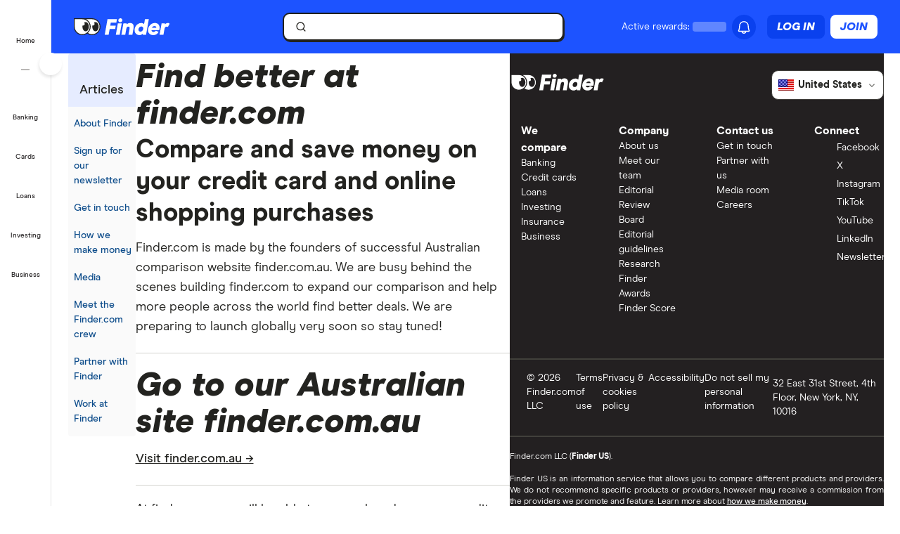

--- FILE ---
content_type: text/html; charset=UTF-8
request_url: https://www.finder.com/tag/36kr
body_size: 51002
content:
<!DOCTYPE html>
<html class="no-js" lang="en-US">

<head>
            <meta http-equiv="X-UA-Compatible" content="IE=edge">
      <meta http-equiv="content-type" content="text/html; charset=utf-8" />
                  <meta id="viewport" name="viewport" content="width=device-width" />
            <meta name="apple-mobile-web-app-title" content="finder">
      <meta name="application-name" content="finder">

            <meta name="theme-color" content="#1d53ff">
      <meta name="apple-mobile-web-app-status-bar-style" content="#1d53ff">

      <link rel="icon" href="https://finder.com.au/favicon.ico" />
      <link rel="icon" href="https://finder.com.au/finder-au/wp-uploads/finder-eyes/finder-eyes-192.png" />
      <link rel="apple-touch-icon" href="https://finder.com.au/finder-au/wp-uploads/finder-eyes/finder-eyes-120.png" />
      <link rel="apple-touch-icon" href="https://finder.com.au/finder-au/wp-uploads/finder-eyes/finder-eyes-152.png" sizes="152x152" />
      <link rel="apple-touch-icon" href="https://finder.com.au/finder-au/wp-uploads/finder-eyes/finder-eyes-167.png" sizes="167x167" />
      <link rel="apple-touch-icon" href="https://finder.com.au/finder-au/wp-uploads/finder-eyes/finder-eyes-180.png" sizes="180x180" />

      
      <!-- establish early connections to third party origins -->
      <!-- [Critical css]: begin -->
<style id='critical-css-rest'>.luna-button--fluid{display:block;width:100%}.luna-button .luna-icon{fill:currentColor;margin:-.1875rem .25rem -.3125rem -.25rem}.luna-icon{display:inline-block;fill:#6c7881;height:1.5rem;vertical-align:top;width:1.5rem}.luna-button--small{font-size:.875rem;padding:.375rem calc(1rem - 1px)}
.btn-link{background:0 0;border:0;color:#0271e1;cursor:pointer;font-family:"Source Sans Pro",Helvetica,Arial,sans-serif;font-size:1em;outline:0;padding:0!important;text-decoration:underline}.modal{background-clip:padding-box;background-color:#fff;border:1px solid rgba(0,0,0,.3);border-radius:6px;-webkit-box-shadow:0 3px 7px rgba(0,0,0,.3);box-shadow:0 3px 7px rgba(0,0,0,.3);left:50%;margin:0 0 0 -280px;overflow:auto;position:fixed;top:9%;width:660px;z-index:1050}@media (max-width:960px){.modal{margin-left:-40%;width:80%}}@media (max-width:600px){.modal{left:0;margin:0 auto;top:0!important;width:100%}}.modal-body{overflow-y:auto;padding:15px}.modal--geoip{border:0;bottom:1em;left:1em;margin:0;overflow:visible;top:auto;width:320px}@media (max-width:600px){.modal--geoip{border-radius:0;bottom:0;-webkit-box-shadow:0 -3px 7px rgba(0,0,0,.3);box-shadow:0 -3px 7px rgba(0,0,0,.3);left:0;max-height:20vh;top:auto!important;width:100%}}.modal--geoip .geoip__image{background:#fff url(/parent-theme/static/prod/images/au-flag.d8389ed748c5742d1e6b6ccf7392c3bf.png) no-repeat;background-size:contain;background-position:-8px -6px;background-size:contain;left:.5rem;top:initial;width:24%}@media (max-width:600px){.modal--geoip .geoip__image{display:none}}@media (min--moz-device-pixel-ratio:1.3),(-webkit-min-device-pixel-ratio:1.3),(min-device-pixel-ratio:1.3),(min-resolution:1.3dppx){.modal--geoip .geoip__image{background-image:url(/parent-theme/static/prod/images/au-flag@2x.0a7148213b641bcef1ecb1922f95c148.png);background-size:100% auto}}.modal--geoip .geoip__content{width:76%}@media (max-width:600px){.modal--geoip .geoip__content{width:100%}}.modal--geoip .geoip__heading{display:block;font-size:1.2em;font-weight:700;line-height:1.25em;margin:0 0 .375rem 0;width:80%}@media (max-width:600px){.modal--geoip .geoip__heading{display:inline;font-size:.875rem;font-weight:600}}.modal--geoip .geoip__caption{display:block;font-size:.875em;line-height:1.3em}@media (max-width:600px){.modal--geoip .geoip__caption{display:inline-block;margin-bottom:0}}.modal--geoip .close{color:#a8b0b7;font-size:1.8em;height:1em;position:absolute;right:.25em;top:.1em}@media (max-width:600px){.modal--geoip .close{display:none}}.modal--geoip .luna-button{margin-bottom:.125rem;width:100%}@media (max-width:600px){.modal--geoip .luna-button{margin-right:.5rem}}.modal--geoip .btn-link{font-size:.875em;text-align:left;width:100%}@media (max-width:600px){.modal--geoip .btn-link{text-align:center}}.modal-body--geoip{display:-webkit-box;display:-webkit-flex;display:-ms-flexbox;display:flex}@media (max-width:600px){.modal-body--geoip{padding:.75rem}}@media (max-width:600px){.geoip__actions{display:-webkit-box;display:-webkit-flex;display:-ms-flexbox;display:flex;margin-top:.5rem}}.modal--US .geoip__image{background-image:url(/parent-theme/static/prod/images/us-flag.33f7ca90cd79d392e5cb97d12d4fdbc8.png)}@media (min--moz-device-pixel-ratio:1.3),(-webkit-min-device-pixel-ratio:1.3),(min-device-pixel-ratio:1.3),(min-resolution:1.3dppx){.modal--US .geoip__image{background-image:url(/parent-theme/static/prod/images/us-flag@2x.9b58ffad4dd1102bdab9be20a3484a38.png);background-size:92px 108px}}.close{color:#000;float:right;font-size:28px;font-weight:700;line-height:18px;text-shadow:0 1px 0 #fff}.close:hover{color:#000;cursor:pointer;opacity:.4;text-decoration:none}button.close{-webkit-appearance:none;background:0 0;border:0;cursor:pointer;padding:0}[class^=luna-],[class^=luna-]::after,[class^=luna-]::before{-webkit-box-sizing:border-box;box-sizing:border-box}::-moz-selection{background:#1591fe;color:#fff;text-shadow:none}::selection{background:#1591fe;color:#fff;text-shadow:none}a{color:#0271e1;text-decoration:underline}a:focus,a:hover{color:#1591fe}p{margin:0 0 1rem}.luna-button{border:1px solid transparent;border-radius:2px;display:inline-block;font-family:"Source Sans Pro",Helvetica,Arial,sans-serif;font-size:1rem;font-weight:600;line-height:1;outline:0;padding:.5rem calc(1rem - 1px) .625rem;text-align:center;text-decoration:none;-webkit-transition:none;transition:none;vertical-align:middle}.luna-button:active,.luna-button:focus,.luna-button:hover{cursor:pointer;text-decoration:none}.luna-button--action{background-color:#fa8643;border-color:#fa8643;color:#fff}.luna-button--action:focus,.luna-button--action:hover{background-color:#ffa260;border-color:#ffa260;color:#fff}.luna-button--action:active{background-color:#d64311;border-color:#d64311}body.atlas-voltron--typography{font-family:var(--nebula-font-family,'Roboto')}.atlas-voltron--typography .countrySelector__trigger,.atlas-voltron--typography .dropdown-to-tabs__trigger,.atlas-voltron--typography .dropdown-to-tabs__btn,.atlas-voltron--typography .carousel--responsive-caption .carousel-caption,.atlas-voltron--typography .btn,.atlas-voltron--typography .fin-btn,.atlas-voltron--typography .btn-link,.atlas-voltron--typography .btn-nav,.atlas-voltron--typography .form__input,.atlas-voltron--typography .form__input-text,.atlas-voltron--typography .form__select,.atlas-voltron--typography .form__textarea,.atlas-voltron--typography .select-nav__trigger,.atlas-voltron--typography .sidebar-newsletter .luna-form__feedback,.atlas-voltron--typography .font-stack,.atlas-voltron--typography .ui-widget,.atlas-voltron--typography .ui-widget input,.atlas-voltron--typography .ui-widget select,.atlas-voltron--typography .ui-widget textarea,.atlas-voltron--typography .ui-widget button,.atlas-voltron--typography .font-stack h1,.atlas-voltron--typography .ui-widget h1,.atlas-voltron--typography .font-stack h2,.atlas-voltron--typography .ui-widget h2,.atlas-voltron--typography .font-stack h3,.atlas-voltron--typography .ui-widget h3,.atlas-voltron--typography .font-stack h4,.atlas-voltron--typography .ui-widget h4,.atlas-voltron--typography .font-stack h5,.atlas-voltron--typography .ui-widget h5,.atlas-voltron--typography .font-stack h6,.atlas-voltron--typography .ui-widget h6,.atlas-voltron--typography .amp-modal .amp-modal-button.amp-modal-button--primary,.atlas-voltron--typography .sortByDropdown__form,.atlas-voltron--typography .sortByDropdown__list,.atlas-voltron--typography .sortByDropdown__label,.atlas-voltron--typography .sortByDropdown__option,.atlas-voltron--typography .loader-container .loader-text,.atlas-voltron--typography .font-stack,.atlas-voltron--typography .font-stack h1,.atlas-voltron--typography .font-stack h2,.atlas-voltron--typography .font-stack h3,.atlas-voltron--typography .font-stack h4,.atlas-voltron--typography .font-stack h5,.atlas-voltron--typography .font-stack h6,.atlas-voltron--typography h1,.atlas-voltron--typography h2,.atlas-voltron--typography h3,.atlas-voltron--typography h4,.atlas-voltron--typography h5,.atlas-voltron--typography h6,.atlas-voltron--typography button,.atlas-voltron--typography .luna-button,.atlas-voltron--typography .luna-input,.atlas-voltron--typography .luna-select,.atlas-voltron--typography .luna-inset__action,.atlas-voltron--typography .luna-dropdown__action,.atlas-voltron--typography .luna-table__sortBy,.atlas-voltron--typography #sidebar .discover-more,.atlas-voltron--typography .matrix-table-controls button{font-family:var(--nebula-font-family,'Roboto')}.atlas-voltron--typography .refreshedMasthead .refreshedMasthead__contentStrip .trustBox__link{width:10rem}@media(min-width: 961px){.atlas-voltron--typography .refreshedMasthead .refreshedMasthead__contentStrip .trustBox__link{width:100%}}@media(min-width: 961px){.atlas-voltron--typography .header-navbar__features .header-navbar__login .registerLoginLink{padding:.5rem 0;position:relative;left:1rem}}@media(min-width: 1281px){.atlas-voltron--typography .header-navbar__features .header-navbar__login .registerLoginLink{left:0}}@media(min-width: 961px){.atlas-voltron--typography .nav-primary__link a[href$="/credit-score"]{background-position-x:109px !important;margin-right: 0 !important;padding-right: 3rem !important;}}@media(min-width: 1281px){.atlas-voltron--typography .nav-primary__link a[href$="/credit-score"]{background-position-x:120px !important;margin-right: 0 !important;padding-right: 3rem !important;}}.atlas-voltron--typography .comment-author-avatar{width:80px}.atlas-voltron--typography .comment-author-avatar img{margin:0 auto}.atlas-voltron--typography .newsPost .newsMasthead__content a.disclaimer_popup{max-width:inherit}.atlas-voltron--typography .comparison-table td.comparison-table__feature{padding:.5rem .45rem}.atlas-voltron--typography .creditCardMasthead__header .disclaimer_popup{max-width:8.5rem}@media(max-width: 600px){.atlas-voltron--typography .comparison-table__view-details-button{text-align:right}}@media(min-width: 601px){.atlas-voltron--typography .coa-important-info__tooltip{left:0.5rem;margin-left:-0.5rem;position:relative}}.nav-primary__link:first-child a, .nav-primary__link:first-child a:hover {background: url(/finder-au/wp-uploads/2020/10/free-credit-score-badge%402x.png) 130px 10px no-repeat;background-size: 35px 16px;}@media(max-width: 960px){.nav-primary__link:first-child a, .nav-primary__link:first-child a:hover {background-position-y: 20px}}

.userNotifications{position:relative;top:0}@media (max-width:960px){:global(.header-navbar__login){visibility:hidden}}:global(.page-template-page-home-php) .notificationButton{padding-left:.375rem;padding-right:.375rem}@media (min-width:961px){:global(.page-template-page-home-php) .notificationButton{padding-left:0;padding-right:0}}@media (min-width:961px){:global(.page-template-page-home-php) .notificationButton:before{left:80%;top:calc(100% + 7px)}}@media (min-width:961px){:global(.page-template-page-home-php) .notificationButton:after{left:80%;top:calc(100% + 8px)}}@media (min-width:961px){:global(.page-template-page-home-php) .notificationsListContainer{top:44px}}:global(.page-template-page-home-php) .notificationMarker{right:6px;top:-1px}@media (min-width:961px){:global(.page-template-page-home-php) .notificationMarker{right:0;top:-5px}}:global(.page-template-page-home-php) :global(.header-navbar__login){margin-top:0}:global(.page-template-page-feature-php) :global(.header-navbar__login){margin-top:0}.notificationMarker{background:#e32939;border-radius:50%;box-sizing:initial;color:#fff;display:inline-block;font-size:10px;font-weight:600;height:14px;line-height:1.3;position:absolute;right:6px;text-align:center;top:-1px;width:14px}@media (min-width:601px){.notificationMarker{right:6px;top:-1px}}@media (min-width:961px){.notificationMarker{border:2px solid #fff;line-height:.9rem;right:0;top:-5px}}.notificationMarker:before{animation:pulse 20s ease-out infinite;border:5px solid #e32939;border-radius:50%;content:"";display:inline-block;height:28px;line-height:1.5rem;position:absolute;right:-12px;top:-12px;transform:scale(0);width:28px;z-index:10}@media (min-width:601px){.notificationMarker:before{height:32px;width:32px}}@media (min-width:961px){.notificationMarker:before{height:24px;right:-11px;top:-11px;width:24px}}@keyframes pulse{1%{opacity:0;transform:scale(0)}2%{opacity:.1;transform:scale(.1)}3%{opacity:.3;transform:scale(.5)}4%{opacity:.5;transform:scale(.8)}5%{opacity:0;transform:scale(1)}6%{opacity:0;transform:scale(0)}7%{opacity:.1;transform:scale(.1)}8%{opacity:.3;transform:scale(.5)}9%{opacity:.5;transform:scale(.8)}10%{opacity:0;transform:scale(1)}11%{opacity:0;transform:scale(0)}12%{opacity:.1;transform:scale(.1)}13%{opacity:.3;transform:scale(.5)}14%{opacity:.5;transform:scale(.8)}15%{opacity:0;transform:scale(1)}to{opacity:0;transform:scale(1)}}.notificationButton{overflow:visible}.notificationButton:focus{outline:none}@media (min-width:601px){.notificationButton{top:2px}}@media (min-width:961px){.notificationButton{top:0}}.notificationsAreExpanded:before{border-bottom:10px solid #0003;border-left:10px solid #0000;border-right:10px solid #0000;content:"";display:inline-block;left:55%;position:absolute;top:calc(100% + 2px);transform:translateX(-50%);z-index:91}@media (min-width:601px){.notificationsAreExpanded:before{top:calc(100% + 1px)}}@media (min-width:961px){.notificationsAreExpanded:before{top:calc(100% + 6px)}}.notificationsAreExpanded:after{border-bottom:9px solid #fff;border-left:9px solid #0000;border-right:9px solid #0000;content:"";display:inline-block;left:55%;position:absolute;top:calc(100% + 4px);transform:translateX(-50%);z-index:91}@media (min-width:601px){.notificationsAreExpanded:after{top:calc(100% + 2px)}}@media (min-width:961px){.notificationsAreExpanded:after{top:calc(100% + 7px)}}.userNotifications__deleteButton{background:#0000;border:none;cursor:pointer;margin-left:auto;outline:none;padding:1rem;position:absolute;right:0;top:50%;transform:translateY(-50%)}@media (min-width:961px){.userNotifications__deleteButton{padding:0;right:1.25rem}}.userNotifications__deleteButton:hover path{fill:#242a2f}.userNotifications__deleteButton_f1{right:15px!important;top:30%}.undoDeleteionOverlay{align-items:flex-start;background-color:#f4f5f6;box-sizing:border-box;display:flex;flex-direction:column;font-size:.875rem;height:100%;justify-content:center;left:0;padding:.75rem .75rem .75rem 4.25rem;position:absolute;top:0;width:100%}.undoDeleteionOverlay button{background-color:initial;border:0;color:#0271e1;font-size:.75rem;margin-top:.25rem;padding:0;text-decoration:underline}.userNotifications__empty{box-sizing:border-box;color:#6c7881;font-size:.875rem;line-height:1.25rem;padding:1.5rem;text-align:center}.userNotifications__item{border-bottom:1px solid #0003;cursor:pointer;display:flex;position:relative}.userNotifications__item:last-child{border-bottom:0}.userNotifications__item a{align-items:center;display:flex;padding:.75rem 2rem .75rem 1.25rem;text-decoration:none;width:100%}@media (min-width:961px){.userNotifications__item a{padding:.75rem 2.5rem .75rem 1.25rem}}.userNotifications__item.userNotifications__item--unread{background:#f4f5f6}.userNotifications__item:hover{background-color:#e3e5e8cc}.f1_userNotifications__item{border-radius:8px!important;margin-bottom:4px}.f1_userNotifications__item.f1_userNotifications__item--unread{background:#f5f4ef}.userNotifications__marker{background-color:#e32939;border-radius:50%;display:inline-block;height:8px;left:.5rem;position:absolute;top:.5rem;width:8px}.userNotifications__itemIcon{margin-right:1.5rem;min-width:1.5625rem}.userNotifications__itemIcon i{color:#a8b0b7;font-size:1.5625rem}.userNotifications__itemIcon_f1{align-self:baseline;margin-right:12px}.userNotifications__itemCopy{display:flex;flex:1 1 0;flex-direction:column;max-width:18.125rem;text-shadow:1px 1px 0 #fff}.userNotifications__itemCopy h4{color:#242a2f;font-size:.875rem;font-weight:600;line-height:1.25rem;margin-bottom:.125rem;margin-top:0}.userNotifications__itemCopy span{color:#6c7881;font-size:.875rem;line-height:1.25rem}@media (min-width:961px){.userNotifications__itemCopy span{font-size:.75rem}}.f1_userNotifications__itemCopy{display:flex;flex:1 1 0;flex-direction:column;max-width:18.125rem;text-shadow:1px 1px 0 #fff}.f1_userNotifications__itemCopy h4{color:#242a2f;font-size:14px!important;font-weight:800!important;line-height:125%;margin-bottom:.125rem!important;margin-top:0!important}.f1_userNotifications__itemCopy span{color:#41403b;font-size:14px!important;font-weight:800;line-height:125%!important}.userNotifications__badge{background-color:#6c7881;color:#fff;display:inline-block;font-size:.75rem;margin-right:.25rem;padding:0 .25rem;text-shadow:none}.userNotifications__itemRemove{margin-left:auto;min-width:.75rem}.userNotifications__itemImage{margin-left:1rem}.userNotifications__itemImage img{max-width:4rem}@media (min-width:601px){.userNotifications__itemImage img{max-width:7rem}}.userNotifications__style1 .userNotifications__itemCopy h4{color:#cf2317}.userNotifications__list{height:auto;margin:0;max-height:15.625rem;overflow-y:auto}.userNotifications__list_f1{max-height:468px}@media (min-width:601px){.userNotifications__list_f1{max-height:15.625rem}}@media (min-width:961px){.userNotifications__list_f1{max-height:15.625rem}}.notificationsListContainer__f1{background-color:#fff;border:none;border-radius:0;box-shadow:none;overflow-y:hidden;padding:8px;position:fixed;right:0;top:3.625rem;width:100vw;z-index:90}@media (min-width:601px){.notificationsListContainer__f1{border:2px solid #121212!important;border-radius:8px;box-shadow:4px 4px 0 0 #121212;max-width:25rem;position:absolute;top:3.125rem}}@media (min-width:961px){.notificationsListContainer__f1{border:2px solid #121212!important;border-radius:8px;box-shadow:4px 4px 0 0 #121212;position:absolute;right:-9px;top:3.4375rem}}.notificationsListContainer{animation:fadeIn 1s forwards;background-color:#fff;border:1px solid #0003;border-radius:3px;box-shadow:0 5px 10px 0 #0003;position:absolute;right:-107px;top:2.75rem;width:calc(100vw - 10px);z-index:90}@media (min-width:601px){.notificationsListContainer{max-width:25rem;top:3.125rem}}@media (min-width:961px){.notificationsListContainer{right:-9px;top:3.4375rem}}@media only screen and (max-width:961px){.backdrop_f1{backdrop-filter:blur(4px);background-color:#0006;height:100vh;left:0;position:fixed;top:3.75rem;transition:opacity 1s;width:100vw;z-index:50}.backdrop_f1[data-state=open]{animation:fadeIn 1s forwards;opacity:1}.backdrop_f1[data-state=closed]{animation:fadeOut 1s forwards;opacity:0}}.gn *,.gn :after,.gn :before{border:0 solid;box-sizing:border-box}.gn :after,.gn :before{--tw-content:""}.gn html{line-height:1.5;-webkit-text-size-adjust:100%;font-family:var(--nebula-font-family,Modern Era),-apple-system,system-ui,BlinkMacSystemFont,"Segoe UI",Helvetica,Arial,sans-serif;font-feature-settings:normal;font-variation-settings:normal;-moz-tab-size:4;tab-size:4}.gn body{line-height:inherit;margin:0}.gn hr{border-top-width:1px;color:inherit;height:0}.gn abbr:where([title]){text-decoration:underline dotted}.gn h1,.gn h2,.gn h3,.gn h4,.gn h5,.gn h6{font-size:inherit;font-weight:inherit}.gn a{color:inherit;text-decoration:inherit}.gn b,.gn strong{font-weight:bolder}.gn code,.gn kbd,.gn pre,.gn samp{font-family:ui-monospace,SFMono-Regular,Menlo,Monaco,Consolas,Liberation Mono,Courier New,monospace;font-size:1em}.gn small{font-size:80%}.gn sub,.gn sup{font-size:75%;line-height:0;position:relative;vertical-align:initial}.gn sub{bottom:-.25em}.gn sup{top:-.5em}.gn table{border-collapse:collapse;border-color:inherit;text-indent:0}.gn button,.gn input,.gn optgroup,.gn select,.gn textarea{color:inherit;font-family:inherit;font-feature-settings:inherit;font-size:100%;font-variation-settings:inherit;font-weight:inherit;line-height:inherit;margin:0;padding:0}.gn button,.gn select{text-transform:none}.gn [type=button],.gn [type=reset],.gn [type=submit],.gn button{-webkit-appearance:button;background-color:initial;background-image:none}.gn :-moz-focusring{outline:auto}.gn :-moz-ui-invalid{box-shadow:none}.gn progress{vertical-align:initial}.gn ::-webkit-inner-spin-button,.gn ::-webkit-outer-spin-button{height:auto}.gn [type=search]{-webkit-appearance:textfield;outline-offset:-2px}.gn ::-webkit-search-decoration{-webkit-appearance:none}.gn ::-webkit-file-upload-button{-webkit-appearance:button;font:inherit}.gn summary{display:list-item}.gn blockquote,.gn dd,.gn dl,.gn figure,.gn h1,.gn h2,.gn h3,.gn h4,.gn h5,.gn h6,.gn hr,.gn p,.gn pre{margin:0}.gn fieldset{margin:0;padding:0}.gn legend{padding:0}.gn menu,.gn ol,.gn ul{list-style:none;margin:0;padding:0}.gn dialog{padding:0}.gn textarea{resize:vertical}.gn input::placeholder,.gn textarea::placeholder{color:#9ca3af;opacity:1}.gn [role=button],.gn button{cursor:pointer}.gn :disabled{cursor:default}.gn audio,.gn canvas,.gn embed,.gn iframe,.gn img,.gn object,.gn svg,.gn video{display:block;vertical-align:middle}.gn img,.gn video{height:auto;max-width:100%}.gn [hidden]{display:none}.gn .heading-3{font-size:1.25rem;font-weight:700;letter-spacing:-.0025em;line-height:1.25}@media (min-width:600px){.gn .heading-3{font-size:1.5rem;font-weight:700;letter-spacing:-.005em;line-height:1.25}}:root{--nb-white:255 255 255;--nb-black:0 0 0;--nb-primary-subtle:230 236 255;--nb-primary-normal:29 83 255;--nb-primary-heavy:10 65 238;--nb-foreground-main:35 32 33;--nb-foreground-secondary:65 64 59;--nb-foreground-tertiary:116 115 110;--nb-background-main:255 255 255;--nb-background-secondary:245 244 239;--nb-background-tertiary:230 229 224;--nb-divider-subtle:245 244 239;--nb-divider-normal:230 229 224;--nb-divider-heavy:35 32 33;--nb-border-subtle:230 229 224;--nb-border-normal:212 211 206;--nb-border-heavy:35 32 33;--nb-red-subtle:255 229 229;--nb-red-normal:222 0 0;--nb-red-heavy:42 0 0;--nb-green-subtle:229 255 237;--nb-green-normal:29 215 81;--nb-green-heavy:0 96 27;--nb-orange-subtle:255 245 229;--nb-orange-normal:255 153 0;--nb-orange-heavy:93 56 0;--nb-yellow-subtle:255 249 229;--nb-yellow-normal:255 210 59;--nb-yellow-heavy:83 64 0;--nb-pink-subtle:255 229 239;--nb-pink-normal:255 115 169;--nb-pink-heavy:109 0 42;--nb-lime-subtle:238 245 220;--nb-lime-normal:195 245 60;--nb-lime-heavy:59 81 0;--nb-purple-subtle:242 229 255;--nb-purple-normal:180 105 255;--nb-purple-heavy:116 21 213;--nb-sky-subtle:229 247 255;--nb-sky-normal:0 178 255;--nb-sky-heavy:0 54 77;--nb-interaction-focus:186 210 248}.gn *{--tw-border-opacity:1;border-color:rgb(var(--nb-border-normal)/var(--tw-border-opacity))}.gn .-translate-x-1\/2,.gn .-translate-y-1\/2,.gn .-translate-y-4,.gn .rotate-180,.gn .rotate-90,.gn .transform,.gn .translate-x-1\/2,.gn .translate-y-0{--tw-translate-x:0;--tw-translate-y:0;--tw-rotate:0;--tw-skew-x:0;--tw-skew-y:0;--tw-scale-x:1;--tw-scale-y:1}.gn .shadow-\[4px_4px_0px_0px_\#121212\],.gn .shadow-none{--tw-ring-offset-shadow:0 0 #0000;--tw-ring-shadow:0 0 #0000;--tw-shadow:0 0 #0000;--tw-shadow-colored:0 0 #0000}.gn .focus\:ring,.gn .focus\:ring-2{--tw-ring-inset: ;--tw-ring-offset-width:0px;--tw-ring-offset-color:#fff;--tw-ring-color:#3b82f680;--tw-ring-offset-shadow:0 0 #0000;--tw-ring-shadow:0 0 #0000;--tw-shadow:0 0 #0000;--tw-shadow-colored:0 0 #0000}.gn .blur,.gn .filter{--tw-blur: ;--tw-brightness: ;--tw-contrast: ;--tw-grayscale: ;--tw-hue-rotate: ;--tw-invert: ;--tw-saturate: ;--tw-sepia: ;--tw-drop-shadow: }.gn .container{margin-left:auto;margin-right:auto;width:100%}@media (min-width:600px){.gn .container{max-width:600px}}@media (min-width:760px){.gn .container{max-width:760px}}@media (min-width:960px){.gn .container{max-width:960px}}@media (min-width:1280px){.gn .container{max-width:1280px}}@media (min-width:1680px){.gn .container{max-width:1680px}}.gn .visible{visibility:visible}.gn .invisible{visibility:hidden}.gn .collapse{visibility:collapse}.gn .fixed{position:fixed}.gn .absolute{position:absolute}.gn .relative{position:relative}.gn .sticky{position:sticky}.gn .\!-left-0{left:0!important}.gn .\!-left-8{left:-2rem!important}.gn .bottom-0{bottom:0}.gn .left-0{left:0}.gn .left-1\/2{left:50%}.gn .right-0{right:0}.gn .right-\[10px\]{right:10px}.gn .right-\[11px\]{right:11px}.gn .right-\[16px\]{right:16px}.gn .right-\[22px\]{right:22px}.gn .top-0{top:0}.gn .top-1\/2{top:50%}.gn .top-\[0px\]{top:0}.gn .top-\[16px\]{top:16px}.gn .top-\[62px\]{top:62px}.gn .top-\[70px\]{top:70px}.gn .\!z-\[30000\]{z-index:30000!important}.gn .z-\[1000\]{z-index:1000}.gn .z-\[10010\]{z-index:10010}.gn .z-\[100\]{z-index:100}.gn .z-\[200\]{z-index:200}.gn .z-\[201\]{z-index:201}.gn .z-\[40000\]{z-index:40000}.gn .col-span-12{grid-column:span 12/span 12}.gn .m-2{margin:.5rem}.gn .m-4{margin:1rem}.gn .mx-2{margin-left:.5rem;margin-right:.5rem}.gn .mx-auto{margin-left:auto;margin-right:auto}.gn .my-2{margin-bottom:.5rem;margin-top:.5rem}.gn .-ml-2{margin-left:-.5rem}.gn .-mr-2{margin-right:-.5rem}.gn .mb-3{margin-bottom:.75rem}.gn .mb-4{margin-bottom:1rem}.gn .ml-1{margin-left:.25rem}.gn .ml-2{margin-left:.5rem}.gn .ml-\[8px\]{margin-left:8px}.gn .mr-2{margin-right:.5rem}.gn .mr-\[2px\]{margin-right:2px}.gn .mt-1{margin-top:.25rem}.gn .mt-6{margin-top:1.5rem}.gn .mt-7{margin-top:1.75rem}.gn .mt-\[10px\]{margin-top:10px}.gn .block{display:block}.gn .inline-block{display:inline-block}.gn .flex{display:flex}.gn .inline-flex{display:inline-flex}.gn .grid{display:grid}.gn .contents{display:contents}.gn .hidden{display:none}.gn .\!h-\[24px\]{height:24px!important}.gn .h-12{height:3rem}.gn .h-2{height:.5rem}.gn .h-4{height:1rem}.gn .h-8{height:2rem}.gn .h-\[1px\]{height:1px}.gn .h-\[34px\]{height:34px}.gn .h-\[50px\]{height:50px}.gn .h-\[9px\]{height:9px}.gn .h-auto{height:auto}.gn .h-full{height:100%}.gn .h-px{height:1px}.gn .h-screen{height:100vh}.gn .max-h-0{max-height:0}.gn .max-h-\[35px\]{max-height:35px}.gn .min-h-\[30rem\]{min-height:30rem}.gn .w-1{width:.25rem}.gn .w-2{width:.5rem}.gn .w-3{width:.75rem}.gn .w-8{width:2rem}.gn .w-\[16px\]{width:16px}.gn .w-\[24px\]{width:24px}.gn .w-\[25rem\]{width:25rem}.gn .w-\[375px\]{width:375px}.gn .w-\[50px\]{width:50px}.gn .w-\[calc\(100vw-18px\)\]{width:calc(100vw - 18px)}.gn .w-fit{width:fit-content}.gn .w-full{width:100%}.gn .w-screen{width:100vw}.gn .flex-shrink-0{flex-shrink:0}.gn .flex-grow{flex-grow:1}.gn .-translate-x-1\/2{--tw-translate-x:-50%}.gn .-translate-x-1\/2,.gn .-translate-y-1\/2{transform:translate(var(--tw-translate-x),var(--tw-translate-y)) rotate(var(--tw-rotate)) skew(var(--tw-skew-x)) skewY(var(--tw-skew-y)) scaleX(var(--tw-scale-x)) scaleY(var(--tw-scale-y))}.gn .-translate-y-1\/2{--tw-translate-y:-50%}.gn .-translate-y-4{--tw-translate-y:-1rem}.gn .-translate-y-4,.gn .translate-x-1\/2{transform:translate(var(--tw-translate-x),var(--tw-translate-y)) rotate(var(--tw-rotate)) skew(var(--tw-skew-x)) skewY(var(--tw-skew-y)) scaleX(var(--tw-scale-x)) scaleY(var(--tw-scale-y))}.gn .translate-x-1\/2{--tw-translate-x:50%}.gn .translate-y-0{--tw-translate-y:0px}.gn .rotate-180,.gn .translate-y-0{transform:translate(var(--tw-translate-x),var(--tw-translate-y)) rotate(var(--tw-rotate)) skew(var(--tw-skew-x)) skewY(var(--tw-skew-y)) scaleX(var(--tw-scale-x)) scaleY(var(--tw-scale-y))}.gn .rotate-180{--tw-rotate:180deg}.gn .rotate-90{--tw-rotate:90deg}.gn .rotate-90,.gn .transform{transform:translate(var(--tw-translate-x),var(--tw-translate-y)) rotate(var(--tw-rotate)) skew(var(--tw-skew-x)) skewY(var(--tw-skew-y)) scaleX(var(--tw-scale-x)) scaleY(var(--tw-scale-y))}.gn .cursor-col-resize{cursor:col-resize}.gn .cursor-pointer{cursor:pointer}.gn .resize{resize:both}.gn .list-none{list-style-type:none}.gn .grid-cols-12{grid-template-columns:repeat(12,minmax(0,1fr))}.gn .grid-cols-2{grid-template-columns:repeat(2,minmax(0,1fr))}.gn .flex-row{flex-direction:row}.gn .flex-col{flex-direction:column}.gn .items-start{align-items:flex-start}.gn .items-center{align-items:center}.gn .justify-start{justify-content:flex-start}.gn .justify-end{justify-content:flex-end}.gn .justify-center{justify-content:center}.gn .justify-between{justify-content:space-between}.gn .gap-2{gap:.5rem}.gn .gap-2\.5{gap:.625rem}.gn .gap-3{gap:.75rem}.gn .gap-4{gap:1rem}.gn .space-x-2>:not([hidden])~:not([hidden]){--tw-space-x-reverse:0;margin-left:calc(.5rem*(1 - var(--tw-space-x-reverse)));margin-right:calc(.5rem*var(--tw-space-x-reverse))}.gn .self-stretch{align-self:stretch}.gn .overflow-hidden{overflow:hidden}.gn .overflow-y-auto{overflow-y:auto}.gn .overflow-x-hidden{overflow-x:hidden}.gn .truncate{overflow:hidden;text-overflow:ellipsis}.gn .truncate,.gn .whitespace-nowrap{white-space:nowrap}.gn .rounded-10{border-radius:.625rem}.gn .rounded-16{border-radius:1rem}.gn .rounded-4{border-radius:.25rem}.gn .rounded-8{border-radius:.5rem}.gn .rounded-\[12px\]{border-radius:12px}.gn .rounded-full{border-radius:9999px}.gn .rounded-none{border-radius:0}.gn .rounded-l-\[12px\]{border-bottom-left-radius:12px;border-top-left-radius:12px}.gn .border{border-width:1px}.gn .border-0{border-width:0}.gn .border-2{border-width:2px}.gn .border-r-\[0\.5px\]{border-right-width:.5px}.gn .border-solid{border-style:solid}.gn .border-foreground{--tw-border-opacity:1;border-color:rgb(var(--nb-foreground-main)/var(--tw-border-opacity))}.gn .border-white{--tw-border-opacity:1;border-color:rgb(var(--nb-white)/var(--tw-border-opacity))}.gn .bg-\[\#E5E7EB\]{--tw-bg-opacity:1;background-color:rgb(229 231 235/var(--tw-bg-opacity))}.gn .bg-background-secondary{--tw-bg-opacity:1;background-color:rgb(var(--nb-background-secondary)/var(--tw-bg-opacity))}.gn .bg-background-tertiary{--tw-bg-opacity:1;background-color:rgb(var(--nb-background-tertiary)/var(--tw-bg-opacity))}.gn .bg-black{--tw-bg-opacity:1;background-color:rgb(var(--nb-black)/var(--tw-bg-opacity))}.gn .bg-divider-normal{--tw-bg-opacity:1;background-color:rgb(var(--nb-divider-normal)/var(--tw-bg-opacity))}.gn .bg-foreground-main{--tw-bg-opacity:1;background-color:rgb(var(--nb-foreground-main)/var(--tw-bg-opacity))}.gn .bg-foreground-tertiary{--tw-bg-opacity:1;background-color:rgb(var(--nb-foreground-tertiary)/var(--tw-bg-opacity))}.gn .bg-primary-heavy{--tw-bg-opacity:1;background-color:rgb(var(--nb-primary-heavy)/var(--tw-bg-opacity))}.gn .bg-primary-normal{--tw-bg-opacity:1;background-color:rgb(var(--nb-primary-normal)/var(--tw-bg-opacity))}.gn .bg-red-normal{--tw-bg-opacity:1;background-color:rgb(var(--nb-red-normal)/var(--tw-bg-opacity))}.gn .bg-transparent{background-color:initial}.gn .bg-white{--tw-bg-opacity:1;background-color:rgb(var(--nb-white)/var(--tw-bg-opacity))}.gn .bg-yellow-normal{--tw-bg-opacity:1;background-color:rgb(var(--nb-yellow-normal)/var(--tw-bg-opacity))}.gn .bg-opacity-50{--tw-bg-opacity:.5}.gn .p-1{padding:.25rem}.gn .p-12{padding:3rem}.gn .p-6{padding:1.5rem}.gn .p-\[0\]{padding:0}.gn .p-\[5\.5px\]{padding:5.5px}.gn .p-px{padding:1px}.gn .px-0{padding-left:0;padding-right:0}.gn .px-1{padding-left:.25rem;padding-right:.25rem}.gn .px-1\.5{padding-left:.375rem;padding-right:.375rem}.gn .px-12{padding-left:3rem;padding-right:3rem}.gn .px-2{padding-left:.5rem;padding-right:.5rem}.gn .px-3{padding-left:.75rem;padding-right:.75rem}.gn .px-3\.5{padding-left:.875rem;padding-right:.875rem}.gn .px-4{padding-left:1rem;padding-right:1rem}.gn .px-6{padding-left:1.5rem;padding-right:1.5rem}.gn .px-8{padding-left:2rem;padding-right:2rem}.gn .py-1{padding-bottom:.25rem;padding-top:.25rem}.gn .py-1\.5{padding-bottom:.375rem;padding-top:.375rem}.gn .py-2{padding-bottom:.5rem;padding-top:.5rem}.gn .py-2\.5{padding-bottom:.625rem;padding-top:.625rem}.gn .py-3{padding-bottom:.75rem;padding-top:.75rem}.gn .py-4{padding-bottom:1rem;padding-top:1rem}.gn .py-6{padding-bottom:1.5rem;padding-top:1.5rem}.gn .pb-4{padding-bottom:1rem}.gn .pb-6{padding-bottom:1.5rem}.gn .pb-8{padding-bottom:2rem}.gn .pl-2{padding-left:.5rem}.gn .pl-6{padding-left:1.5rem}.gn .pr-2{padding-right:.5rem}.gn .pr-6{padding-right:1.5rem}.gn .pr-8{padding-right:2rem}.gn .pt-4{padding-top:1rem}.gn .pt-6{padding-top:1.5rem}.gn .text-center{text-align:center}.gn .align-top{vertical-align:top}.gn .font-sans{font-family:var(--nebula-font-family,Modern Era),-apple-system,system-ui,BlinkMacSystemFont,"Segoe UI",Helvetica,Arial,sans-serif}.gn .text-\[10px\]{font-size:10px}.gn .text-heading-4-base{font-size:1.125rem;font-weight:700;letter-spacing:-.005em;line-height:1.25}.gn .text-regular{font-size:1rem;line-height:1.5}.gn .text-small{font-size:.875rem;line-height:1.4}.gn .text-tiny{font-size:.75rem;line-height:1.3}.gn .font-bold{font-weight:700}.gn .font-extrabold{font-weight:800}.gn .font-medium{font-weight:500}.gn .uppercase{text-transform:uppercase}.gn .italic{font-style:italic}.gn .\!text-white{--tw-text-opacity:1!important;color:rgb(var(--nb-white)/var(--tw-text-opacity))!important}.gn .text-black{--tw-text-opacity:1;color:rgb(var(--nb-black)/var(--tw-text-opacity))}.gn .text-foreground-main{--tw-text-opacity:1;color:rgb(var(--nb-foreground-main)/var(--tw-text-opacity))}.gn .text-foreground-tertiary{--tw-text-opacity:1;color:rgb(var(--nb-foreground-tertiary)/var(--tw-text-opacity))}.gn .text-primary,.gn .text-primary-normal{--tw-text-opacity:1;color:rgb(var(--nb-primary-normal)/var(--tw-text-opacity))}.gn .text-white{--tw-text-opacity:1;color:rgb(var(--nb-white)/var(--tw-text-opacity))}.gn .underline{text-decoration-line:underline}.gn .\!no-underline{text-decoration-line:none!important}.gn .no-underline{text-decoration-line:none}.gn .opacity-0{opacity:0}.gn .opacity-100{opacity:1}.gn .opacity-40{opacity:.4}.gn .opacity-\[0\.5\]{opacity:.5}.gn .shadow-\[4px_4px_0px_0px_\#121212\]{--tw-shadow:4px 4px 0px 0px #121212;--tw-shadow-colored:4px 4px 0px 0px var(--tw-shadow-color)}.gn .shadow-\[4px_4px_0px_0px_\#121212\],.gn .shadow-none{box-shadow:var(--tw-ring-offset-shadow,0 0 #0000),var(--tw-ring-shadow,0 0 #0000),var(--tw-shadow)}.gn .shadow-none{--tw-shadow:0 0 #0000;--tw-shadow-colored:0 0 #0000}.gn .blur{--tw-blur:blur(8px)}.gn .blur,.gn .filter{filter:var(--tw-blur) var(--tw-brightness) var(--tw-contrast) var(--tw-grayscale) var(--tw-hue-rotate) var(--tw-invert) var(--tw-saturate) var(--tw-sepia) var(--tw-drop-shadow)}.gn .transition{transition-duration:.15s;transition-property:color,background-color,border-color,text-decoration-color,fill,stroke,opacity,box-shadow,transform,filter,backdrop-filter;transition-timing-function:cubic-bezier(.4,0,.2,1)}.gn .transition-max-height{transition-duration:.15s;transition-property:max-height;transition-timing-function:cubic-bezier(.4,0,.2,1)}.gn .transition-top{transition-duration:.15s;transition-property:top;transition-timing-function:cubic-bezier(.4,0,.2,1)}.gn .transition-transform{transition-duration:.15s;transition-property:transform;transition-timing-function:cubic-bezier(.4,0,.2,1)}.gn .transition-width{transition-duration:.15s;transition-property:width;transition-timing-function:cubic-bezier(.4,0,.2,1)}.gn .duration-200{transition-duration:.2s}.gn .duration-300{transition-duration:.3s}.gn .duration-500{transition-duration:.5s}.gn .ease-in{transition-timing-function:cubic-bezier(.4,0,1,1)}.gn .ease-in-out{transition-timing-function:cubic-bezier(.4,0,.2,1)}.gn .ease-out{transition-timing-function:cubic-bezier(0,0,.2,1)}@keyframes enter{0%{opacity:var(--tw-enter-opacity,1);transform:translate3d(var(--tw-enter-translate-x,0),var(--tw-enter-translate-y,0),0) scale3d(var(--tw-enter-scale,1),var(--tw-enter-scale,1),var(--tw-enter-scale,1)) rotate(var(--tw-enter-rotate,0))}}@keyframes exit{to{opacity:var(--tw-exit-opacity,1);transform:translate3d(var(--tw-exit-translate-x,0),var(--tw-exit-translate-y,0),0) scale3d(var(--tw-exit-scale,1),var(--tw-exit-scale,1),var(--tw-exit-scale,1)) rotate(var(--tw-exit-rotate,0))}}.gn .duration-200{animation-duration:.2s}.gn .duration-300{animation-duration:.3s}.gn .duration-500{animation-duration:.5s}.gn .ease-in{animation-timing-function:cubic-bezier(.4,0,1,1)}.gn .ease-in-out{animation-timing-function:cubic-bezier(.4,0,.2,1)}.gn .ease-out{animation-timing-function:cubic-bezier(0,0,.2,1)}.gn .hover\:w-2:hover{width:.5rem}.gn .hover\:bg-background-secondary:hover{--tw-bg-opacity:1;background-color:rgb(var(--nb-background-secondary)/var(--tw-bg-opacity))}.gn .hover\:bg-divider:hover{--tw-bg-opacity:1;background-color:rgb(var(--nb-divider-normal)/var(--tw-bg-opacity))}.gn .hover\:text-black:hover{--tw-text-opacity:1;color:rgb(var(--nb-black)/var(--tw-text-opacity))}.gn .hover\:text-foreground-main:hover{--tw-text-opacity:1;color:rgb(var(--nb-foreground-main)/var(--tw-text-opacity))}.gn .hover\:underline:hover{text-decoration-line:underline}.gn .hover\:no-underline:hover{text-decoration-line:none}.gn .focus\:outline-none:focus{outline:2px solid #0000;outline-offset:2px}.gn .focus\:ring:focus{--tw-ring-offset-shadow:var(--tw-ring-inset) 0 0 0 var(--tw-ring-offset-width) var(--tw-ring-offset-color);--tw-ring-shadow:var(--tw-ring-inset) 0 0 0 calc(3px + var(--tw-ring-offset-width)) var(--tw-ring-color)}.gn .focus\:ring-2:focus,.gn .focus\:ring:focus{box-shadow:var(--tw-ring-offset-shadow),var(--tw-ring-shadow),var(--tw-shadow,0 0 #0000)}.gn .focus\:ring-2:focus{--tw-ring-offset-shadow:var(--tw-ring-inset) 0 0 0 var(--tw-ring-offset-width) var(--tw-ring-offset-color);--tw-ring-shadow:var(--tw-ring-inset) 0 0 0 calc(2px + var(--tw-ring-offset-width)) var(--tw-ring-color)}.gn .focus\:ring-primary-normal:focus{--tw-ring-opacity:1;--tw-ring-color:rgb(var(--nb-primary-normal)/var(--tw-ring-opacity))}@media not all and (min-width:960px){.gn .max-tablet\:ml-\[16px\]{margin-left:16px}.gn .max-tablet\:hidden{display:none}}@media (min-width:600px){.gn .mobile\:w-\[380px\]{width:380px}}@media (min-width:960px){.gn .tablet\:fixed{position:fixed}.gn .tablet\:right-\[100px\]{right:100px}.gn .tablet\:right-\[141px\]{right:141px}.gn .tablet\:right-\[157px\]{right:157px}.gn .tablet\:top-\[12px\]{top:12px}.gn .tablet\:top-\[72px\]{top:72px}.gn .tablet\:top-\[80px\]{top:80px}.gn .tablet\:mb-\[8px\]{margin-bottom:8px}.gn .tablet\:ml-4{margin-left:1rem}.gn .tablet\:mt-\[8px\]{margin-top:8px}.gn .tablet\:block{display:block}.gn .tablet\:flex{display:flex}.gn .tablet\:hidden{display:none}.gn .tablet\:h-screen{height:100vh}.gn .tablet\:grid-cols-2{grid-template-columns:repeat(2,minmax(0,1fr))}.gn .tablet\:px-2{padding-left:.5rem;padding-right:.5rem}.gn .tablet\:px-3{padding-left:.75rem;padding-right:.75rem}.gn .tablet\:pl-\[276px\]{padding-left:276px}}@media (min-width:1000px){.gn .min-\[1000px\]\:px-3{padding-left:.75rem;padding-right:.75rem}}@media (min-width:1280px){.gn .desktop\:grid{display:grid}.gn .desktop\:gap-1{gap:.25rem}.gn .desktop\:px-4{padding-left:1rem;padding-right:1rem}}.gn .side-menu__base{font-family:var(--nebula-font-family,Modern Era),-apple-system,system-ui,BlinkMacSystemFont,"Segoe UI",Helvetica,Arial,sans-serif;font-size:1rem;font-weight:400;line-height:1.5;--tw-numeric-spacing:tabular-nums;font-variant-numeric:var(--tw-ordinal) var(--tw-slashed-zero) var(--tw-numeric-figure) var(--tw-numeric-spacing) var(--tw-numeric-fraction);--tw-text-opacity:1;background-color:#fff;color:rgb(var(--nb-foreground-main)/var(--tw-text-opacity))}.gn .side-menu__scroll{max-height:calc(100vh - 80px)!important;overflow-y:scroll}.gn .tree-item{align-items:center;border-radius:.5rem;cursor:pointer;display:flex;font-size:1rem;font-weight:500;gap:.625rem;line-height:1.5;padding-bottom:.5rem;padding-right:.75rem;padding-top:.5rem;position:relative;--tw-text-opacity:1;color:rgb(var(--nb-foreground-tertiary)/var(--tw-text-opacity));transition-duration:.15s;transition-property:color,background-color,border-color,text-decoration-color,fill,stroke;transition-timing-function:cubic-bezier(.4,0,.2,1)}@media (min-width:960px){.gn .tree-item:hover{--tw-bg-opacity:1;background-color:rgb(var(--nb-background-tertiary)/var(--tw-bg-opacity))}}.gn .max-h-2000px{max-height:2000px}.gn .custom-shadow{box-shadow:-1px 3px 4px #0000001a}@media (max-width:961px){.gn .f1-sidenav{height:calc(100dvh - 59px)}}.gn .nav-slideout{background:#fff;height:calc(100dvh - 59px);left:calc(-100vw - 20px);max-height:calc(100dvh - 59px);max-width:100vw;overflow-y:auto;position:fixed;top:58px;transition:transform .2s cubic-bezier(.445,.05,.55,.95);width:100vw;z-index:10000}.gn .nav-slideout--active{transform:translate3d(calc(100vw + 20px),0,0)}.gn .nav-slideout__container{padding:0 24px}.gn .nav-slideout-overlay{background:#00000080;height:100%;left:0;position:fixed;top:45px;width:100%;z-index:200}.gn .nav-slideout__container--signin{align-items:center;display:flex;justify-content:space-between;padding:1rem 24px}.gn .nav-slideout__container--signin a{align-items:center;display:flex;text-decoration:none;width:100%}.gn .nav-slideout__container--signin a .luna-icon{fill:#1591fe;margin-right:1rem}.gn .nav-slideout__container--signin button{background:#0000;border:0;box-shadow:none;margin:0;padding:0}.gn .nav-slideout__container--signin button:focus,.gn .nav-slideout__container--signin button:hover{cursor:pointer}.gn .nav-slideout__container--signin button .luna-icon{color:#111827;margin-left:auto;margin-right:0}.gn .nav-slideout__primary{overflow:hidden;position:relative;transition:height .1s cubic-bezier(.445,.05,.55,.95)}.gn .nav-toggle{background:#fff;border:none;border-radius:50%;margin-right:.25rem;padding:.5rem;transition:background .2s cubic-bezier(.445,.05,.55,.95);z-index:5}.gn .nav-toggle:focus,.gn .nav-toggle:hover{background:#f4f5f6;cursor:pointer}@media (min-width:1366px){.gn .nav-toggle{left:calc(50vw - 620px);margin-right:0;position:fixed}}.gn .nav-toggle .luna-icon.luna-icon{height:1.5rem;width:1.5rem}.gn .menu,.gn .menu--sub-menu{background:#fff;list-style-type:none;margin:0;width:100%}.gn .menu--sub-menu{display:none;left:0;position:absolute;top:0}.gn .menu--active{display:block;transform:translate(0)}.gn .menu__title{font-size:1.25rem;font-weight:500}.gn .menu__view-all{padding:1rem 0}.gn .menu__view-all a{text-decoration:none}.gn .menu__view-all a:focus,.gn .menu__view-all a:hover{text-decoration:underline}.gn .menu__link{align-items:center;background:#0000;border:0;box-shadow:none;color:#111827;display:flex;font-size:1rem;font-weight:500;justify-content:space-between;padding:1rem 0;text-decoration:none}.gn .menu__link:focus,.gn .menu__link:hover{color:#1591fe;cursor:pointer}.gn .menu__link--back{align-items:center;display:flex;justify-content:flex-start;margin-bottom:4px;padding-left:0}.gn .menu__link--back .luna-icon{float:none;left:-7px;margin-right:.5rem;position:relative}.gn .nav-user{align-items:center;background:#f4f5f6;display:flex;justify-content:space-between;margin-bottom:24px}.gn .nav-user .luna-icon{margin-left:auto}.gn .nav-user .nav-user__list__icon{border:2px solid #242a2f;border-radius:50%;fill:#242a2f;height:32px;margin-left:0;margin-right:12px;width:32px}.gn .nav-user__list{margin:0}.gn .nav-user__list button{align-items:center;background:#f4f5f6;border:0;box-shadow:none;display:flex;font-weight:500;padding:1rem 24px;width:100%}.gn .nav-user__list button:hover{background:#e3e5e8;cursor:pointer}.gn .nav-user__list__dropdown{margin:0;padding:12px 24px 1rem}.gn .nav-user__list__dropdown a{color:#111827;text-decoration:none}.gn .nav-user__list__dropdown a:focus,.gn .nav-user__list__dropdown a:hover{text-decoration:underline}.gn .nav-user__list__dropdown li{list-style:none;margin-bottom:24px}.gn .nav-user__list__dropdown .nav-user__credit-score:after{background:#cf2317;border-radius:1rem;color:#fff;content:"FREE";font-size:10px;font-weight:700;letter-spacing:.02em;line-height:10px;margin-left:.5rem;padding:.125rem .25rem}.gn .nav-user--signed-out{align-items:center;display:flex;padding:1rem 24px}.gn .nav-user--signed-out a{align-items:center;display:flex;text-decoration:none;width:100%}.gn .nav-user--signed-out a .luna-icon{fill:#1591fe;margin-right:1rem}.gn .trending-strap{font-size:.875rem;list-style-type:none;margin:0 auto;max-width:1200px;overflow:auto;padding:.5rem 0;position:relative;white-space:nowrap;width:100%}.gn .trending-strap:after{background:linear-gradient(90deg,#fff0,#fff);content:"";height:100%;position:sticky;right:0;top:0;width:12px;z-index:2}.gn .trending-strap::-webkit-scrollbar{height:4px;width:1px}.gn .trending-strap::-webkit-scrollbar-track{background:#fff}.gn .trending-strap::-webkit-scrollbar-thumb{background:#e3e5e8}.gn .trending-strap::-webkit-scrollbar-thumb:hover{background:#d5d9dc}.gn .trending-strap__item{display:inline-block;margin-right:24px}.gn .trending-strap__item a{color:#111827;text-decoration:none}.gn .trending-strap__item a:focus,.gn .trending-strap__item a:hover{text-decoration:underline}.gn .trending-strap__item--title{align-items:center;background:#fff;display:inline-flex;font-weight:500;height:100%;left:0;padding:0 4px;position:sticky;top:0}.gn .trending-strap__item--title:after{background:linear-gradient(90deg,#fff,#fff0);content:"";height:100%;left:100%;position:absolute;width:12px;z-index:2}.gn .trending-strap__icon{background:#cf2317;border-radius:50%;display:inline-block;height:8px;margin-right:8px;position:relative;width:8px}.gn .trending-strap__icon:before{background:#cf231733;border-radius:50%;content:"";height:16px;left:-4px;position:absolute;top:-4px;width:16px}.gn .user-menu-comparison-history-strike{display:block;text-align:center}.gn .user-menu-comparison-history-strike>span{display:inline-block;position:relative;width:100%}.gn .user-menu-comparison-history-strike>span:after,.gn .user-menu-comparison-history-strike>span:before{background:rgb(var(--nb-foreground-tertiary)/var(--tw-text-opacity));content:"";height:1px;position:absolute;top:49%;width:calc(45% - 53px)}.gn .user-menu-comparison-history-strike>span:before{left:0}.gn .user-menu-comparison-history-strike>span:after{right:0}.join-menu-popover{border-radius:.625rem;border-style:solid;border-width:1px;z-index:30000;--tw-border-opacity:1;border-color:rgb(var(--nb-divider-normal)/var(--tw-border-opacity))}@media (min-width:960px){.join-menu-popover{left:-2rem!important;top:1.5rem!important}}.gn .in-page-navigation-navbar{--navbar-height:3.5rem;box-shadow:0 1px 5px #0000001a,0 6px 10px #0000001a;display:block;margin:0 -.5rem 1.75rem;visibility:hidden}.gn .in-page-navigation-navbar:not(.visible){margin:0;max-height:0}.gn .in-page-navigation-navbar.visible:not(.expanded){margin-top:calc(var(--navbar-height)*-1)}@media (min-width:961px){.gn .in-page-navigation-navbar{border-radius:0 0 .5rem .5rem;margin:0 0 2.25rem;max-height:var(--navbar-height)}.gn .in-page-navigation-navbar.visible:not(.expanded){margin-top:-4.25rem}}.gn .in-page-navigation-navbar header{background:#fff;display:flex;height:var(--navbar-height);position:relative;top:0}.gn .in-page-navigation-navbar header button{background-color:initial;border:0;color:#111827;display:flex;flex:1 1 auto;font-size:1rem;font-style:normal;font-weight:500;height:100%;justify-content:space-between;line-height:1.5;padding:1rem;text-align:left}@media (min-width:961px){.gn .in-page-navigation-navbar header button{font-size:1.125rem;padding:1rem 1.5rem}}.gn .in-page-navigation-navbar header .luna-icon{fill:#242a2f}.gn .in-page-navigation-navbar.visible{background-color:#fff;max-height:inherit;overflow:hidden;position:sticky;top:0;visibility:visible;z-index:60}@media (min-width:961px){.gn .in-page-navigation-navbar .in-page-navigation-nested-modal ul li{margin-bottom:1rem}}.gn .has-activeModal .in-page-navigation-navbar header{position:relative;top:0;z-index:90}.gn .in-page-navigation-modal .luna-modal{align-items:stretch}.gn .in-page-navigation-modal-backdrop{background-color:#00000080;bottom:0;height:0;left:0;opacity:0;position:fixed;right:0;top:0;width:100%;z-index:80}.gn .in-page-navigation-nested-modal-content{margin-bottom:0;max-height:0;overflow:hidden;position:relative;top:0;transform:scaleY(0);transform-origin:top;transition:transform .2s ease;z-index:90}.gn .in-page-navigation-navbar.expanded{position:fixed;width:100%}@media (min-width:961px){.gn .in-page-navigation-navbar.expanded{position:sticky;width:inherit}}.gn .in-page-navigation-navbar.expanded .in-page-navigation-modal-backdrop{display:block;height:100%;opacity:1}.gn .in-page-navigation-navbar.expanded .in-page-navigation-nested-modal-content{background-color:#fff;margin:0;max-height:inherit;max-height:75vh;overflow:auto;padding:.5rem 1rem;transform:scaleY(1)}@media (min-width:961px){.gn .in-page-navigation-navbar.expanded .in-page-navigation-nested-modal-content{padding:.5rem 1.5rem}}.gn .in-page-navigation-navbar.expanded .in-page-navigation-nested-modal[data-fullscreen=true] .in-page-navigation-nested-modal-content{max-height:calc(100vmax - var(--navbar-height))}.gn #sidebar .in-page-navigation-menu ul,.gn .in-page-navigation-nested-modal ul{display:flex;flex-direction:column;font-size:1.25rem;list-style:none;margin-left:0}.gn #sidebar .in-page-navigation-menu ul li,.gn .in-page-navigation-nested-modal ul li{font-size:1rem;font-weight:400!important;line-height:1.5;margin-bottom:1.5rem}@media (min-width:961px){.gn #sidebar .in-page-navigation-menu ul li,.gn .in-page-navigation-nested-modal ul li{font-size:18px;line-height:1.55}}.gn #sidebar .in-page-navigation-menu ul li:last-of-type,.gn .in-page-navigation-nested-modal ul li:last-of-type{margin-bottom:0}.gn #sidebar .in-page-navigation-menu ul li a,.gn .in-page-navigation-nested-modal ul li a{color:#111827;font-weight:400!important;text-decoration:none}.gn #sidebar .in-page-navigation-menu ul li a:hover,.gn #sidebar .in-page-navigation-menu ul li:hover,.gn .in-page-navigation-nested-modal ul li a:hover,.gn .in-page-navigation-nested-modal ul li:hover{background-color:initial;color:#0271e1}@media (max-width:960px){.gn #sidebar .in-page-navigation-menu{display:none}.gn #sidebar .in-page-navigation-menu+.luna-accordion{border-top:0}}.gn #sidebar .in-page-navigation-menu ul{margin:.5rem 0 1.5rem;padding:0}.gn #sidebar .in-page-navigation-menu ul li{font-size:16px!important}@keyframes topnav-animate-down{0%{opacity:0;top:-100px}to{opacity:1;top:0}}@keyframes topnav-animate-up{0%{opacity:1}to{opacity:0;top:0}}.gn .topnav-animate-down{animation:topnav-animate-down .5s}.gn .topnav-animate-up{animation:topnav-animate-up .5s}.gn .fill-content{width:-webkit-fill-available;width:-moz-available}.gn .locale-selector{font-size:.875rem;font-weight:500;max-width:200px;position:relative;white-space:nowrap}.gn .locale-selector__flag{align-items:center;border:0;color:#18304b;cursor:pointer;display:flex;justify-content:flex-start;overflow:hidden;padding:.25rem .5rem;text-decoration:none;width:100%}.gn .locale-selector__flag:focus{outline-style:auto}.gn .locale-selector__flag.locale-selector__flag--current{border:1px solid #d5d9dc;border-radius:8px;transition:all .35s ease-in-out}.gn .locale-selector__flag.locale-selector__flag--current .luna-icon{margin-left:auto}.gn .locale-selector__flag.locale-selector__flag--current:focus,.gn .locale-selector__flag.locale-selector__flag--current:hover{border-color:#111827}.gn .locale-selector__flag__svg{height:15px;margin-right:.25rem;max-width:24px;vertical-align:bottom;width:100%}.gn .locale-selector__flag__arrow-down{fill:#18304b}.gn .locale-selector__dropdown{border:1px solid #d5d9dc;border-radius:8px;box-shadow:0 1px 5px #0000001a,0 6px 10px #0000001a;list-style-type:none;margin:.25rem 0 0;position:relative;width:100%;z-index:100}.gn .locale-selector__dropdown[aria-hidden=true]{display:none}.gn .locale-selector__dropdown li:first-child .locale-selector__flag{border-radius:8px 8px 0 0}.gn .locale-selector__dropdown li:last-child .locale-selector__flag{border-radius:0 0 8px 8px}.gn .locale-selector__dropdown .locale-selector__flag--no-arrow:focus,.gn .locale-selector__dropdown .locale-selector__flag--no-arrow:hover{background:#f4f5f6}.userSocialPopoverMenu{background:#fff;border-radius:10px;padding:12px;position:relative;width:375px}.userSocialPopoverMenu .close{height:24px;margin-bottom:8px;text-align:right;width:100%}.userSocialPopoverMenu .close span{cursor:pointer;display:inline-grid}.userSocialPopoverMenu .contextMenu{margin:0 20px 20px}.userSocialPopoverMenu .contextMenu .continueWithEmail{color:#01050b;font-size:18px;font-weight:700;height:24px;line-height:24px;margin:18px 0;text-align:center}.userSocialPopoverMenu .contextMenu .continueWithEmail a{color:#0b7ffd;text-decoration:none}.userSocialPopoverMenu h3{color:#01050b;font-size:18px;font-weight:700;line-height:24px;margin:0 0 18px;text-align:center}.share-modal_share-link{align-items:center;border-radius:2rem;border-style:solid;border-width:2px;display:flex;justify-content:space-between;margin-left:.5rem;margin-right:.5rem;margin-top:.75rem;width:100%;--tw-border-opacity:1;border-color:rgb(var(--nb-interaction-focus)/var(--tw-border-opacity));padding:.5rem}@media (min-width:600px){.share-modal_share-link{width:min(18rem,100%)}}.share-modal_share-link .share-modal_copy-button{margin-right:.25rem;width:4rem;--tw-bg-opacity:1;background-color:rgb(var(--nb-primary-normal)/var(--tw-bg-opacity));padding:.25rem .625rem;--tw-text-opacity:1;color:rgb(var(--nb-yellow-subtle)/var(--tw-text-opacity))}.share-modal_share-link .share-modal_copy-button:hover{--tw-bg-opacity:1;background-color:rgb(var(--nb-primary-heavy)/var(--tw-bg-opacity))}.share-modal_share-link .share-modal_copy-button{border-radius:.5rem;border-style:none;font-size:1rem;line-height:1.5}.share-modal_share-link .share-modal_copy-button:hover{cursor:pointer}.share-modal_share-link .share-modal_share-link-input{width:100%}@media (min-width:960px){.share-modal_share-link .share-modal_share-link-input{width:-webkit-fit-content;width:-moz-fit-content;width:fit-content}}.share-modal_share-link .share-modal_share-link-input{border-style:none;font-size:1rem;line-height:1.5;outline:2px solid #0000;outline-offset:2px}.share-modal_share-link .share-modal_share-link-icon{margin-left:.25rem;margin-right:.25rem;fill:rgb(var(--nb-foreground-tertiary)/1)}.share-modal_share-body,.share-modal_share-icons-container{margin-bottom:.625rem;margin-top:.625rem}.share-modal_share-icons-container{display:flex;justify-content:space-around}.share-modal_share-icons-container .share-modal_share-icon{align-items:center;border-radius:9999px;border-width:1px;cursor:pointer;display:flex;height:2rem;justify-content:center;width:2rem;--tw-shadow:0 20px 25px -5px #0000001a,0 8px 10px -6px #0000001a;--tw-shadow-colored:0 20px 25px -5px var(--tw-shadow-color),0 8px 10px -6px var(--tw-shadow-color);box-shadow:var(--tw-ring-offset-shadow,0 0 #0000),var(--tw-ring-shadow,0 0 #0000),var(--tw-shadow)}.share-modal_share-icons-container .share-modal_share-icon.share-modal_share-icon_facebook{fill:#1877f2}.share-modal_share-icons-container .share-modal_share-icon.share-modal_share-icon_facebook:hover{--tw-bg-opacity:1;background-color:rgb(24 119 242/var(--tw-bg-opacity));fill:rgb(var(--nb-primary-subtle)/1)}.share-modal_share-icons-container .share-modal_share-icon.share-modal_share-icon_twitter{fill:#1da1f2}.share-modal_share-icons-container .share-modal_share-icon.share-modal_share-icon_twitter:hover{--tw-bg-opacity:1;background-color:rgb(29 161 242/var(--tw-bg-opacity));fill:rgb(var(--nb-primary-subtle)/1)}.share-modal_share-icons-container .share-modal_share-icon.share-modal_share-icon_instagram{fill:#bc2a8d}.share-modal_share-icons-container .share-modal_share-icon.share-modal_share-icon_instagram:hover{--tw-bg-opacity:1;background-color:rgb(188 42 141/var(--tw-bg-opacity));fill:rgb(var(--nb-primary-subtle)/1)}.share-modal_share-icons-container .share-modal_share-icon.share-modal_share-icon_whatsapp{fill:#25d366}.share-modal_share-icons-container .share-modal_share-icon.share-modal_share-icon_whatsapp:hover{--tw-bg-opacity:1;background-color:rgb(37 211 102/var(--tw-bg-opacity));fill:rgb(var(--nb-primary-subtle)/1)}.share-modal_share-icons-container .share-modal_share-icon.share-modal_share-icon_email{fill:#229ed9}.share-modal_share-icons-container .share-modal_share-icon.share-modal_share-icon_email:hover{--tw-bg-opacity:1;background-color:rgb(34 158 217/var(--tw-bg-opacity));fill:rgb(var(--nb-primary-subtle)/1)}.share-modal_share-icon a{align-items:center;display:flex;justify-content:center}#popup-modal .modal-content{border-radius:.5rem;overflow-y:auto;position:fixed;z-index:10020;--tw-bg-opacity:1;background-color:rgb(var(--nb-background-main)/var(--tw-bg-opacity));padding:6rem;--tw-shadow:0 25px 50px -12px #00000040;--tw-shadow-colored:0 25px 50px -12px var(--tw-shadow-color);box-shadow:var(--tw-ring-offset-shadow,0 0 #0000),var(--tw-ring-shadow,0 0 #0000),var(--tw-shadow);inset:0}@media (min-width:600px){#popup-modal .modal-content{height:-webkit-min-content;height:min-content;left:50vw;max-height:60%;max-width:-webkit-fit-content;max-width:-moz-fit-content;max-width:fit-content;top:50vh;transform:translate(-50%,-50%)}}.modal-content_close-modal{border-style:none;display:block;float:right;width:2rem}.modal-content_close-modal:hover{cursor:pointer}.modal-content_close-modal{background-color:#0000}.modal_container{padding:.375rem}.in-page-navigation-navbar{--navbar-height:3.5rem;box-shadow:0 1px 5px #0000001a,0 6px 10px #0000001a;display:block;margin:0 -.5rem 1.75rem;visibility:hidden}.in-page-navigation-navbar:not(.visible){margin:0;max-height:0}.in-page-navigation-navbar.visible:not(.expanded){margin-top:calc(var(--navbar-height)*-1)}@media(min-width:961px){.in-page-navigation-navbar{border-radius:0 0 .5rem .5rem;margin:0 0 2.25rem;max-height:var(--navbar-height)}.in-page-navigation-navbar.visible:not(.expanded){margin-top:-4.25rem}}.in-page-navigation-navbar header{background:#fff;display:flex;height:var(--navbar-height);position:relative;top:0}.in-page-navigation-navbar header button{background-color:#0000;border:0;color:#111827;display:flex;flex:1 1 auto;font-size:1rem;font-style:normal;font-weight:500;height:100%;justify-content:space-between;line-height:1.5;padding:1rem;text-align:left}@media(min-width:961px){.in-page-navigation-navbar header button{font-size:1.125rem;padding:1rem 1.5rem}}.in-page-navigation-navbar header .luna-icon{fill:#242a2f}.in-page-navigation-navbar.visible{background-color:#fff;max-height:inherit;overflow:hidden;position:-webkit-sticky;position:sticky;top:0;visibility:visible;z-index:60}@media(min-width:961px){.in-page-navigation-navbar .in-page-navigation-nested-modal ul li{margin-bottom:1rem}}.has-activeModal .in-page-navigation-navbar header{position:relative;top:0;z-index:90}.in-page-navigation-modal .luna-modal{align-items:stretch}.in-page-navigation-modal-backdrop{background-color:#00000080;bottom:0;height:0;left:0;opacity:0;position:fixed;right:0;top:0;width:100%;z-index:80}.in-page-navigation-nested-modal-content{margin-bottom:0;max-height:0;overflow:hidden;position:relative;top:0;transform:scaleY(0);transform-origin:top;transition:transform .2s ease;z-index:90}.in-page-navigation-navbar.expanded{position:fixed;width:100%}@media(min-width:961px){.in-page-navigation-navbar.expanded{position:-webkit-sticky;position:sticky;width:inherit}}.in-page-navigation-navbar.expanded .in-page-navigation-modal-backdrop{display:block;height:100%;opacity:1}.in-page-navigation-navbar.expanded .in-page-navigation-nested-modal-content{background-color:#fff;margin:0;max-height:inherit;max-height:75vh;overflow:auto;padding:.5rem 1rem;transform:scaleY(1)}@media(min-width:961px){.in-page-navigation-navbar.expanded .in-page-navigation-nested-modal-content{padding:.5rem 1.5rem}}.in-page-navigation-navbar.expanded .in-page-navigation-nested-modal[data-fullscreen=true] .in-page-navigation-nested-modal-content{max-height:calc(100vmax - var(--navbar-height))}#sidebar .in-page-navigation-menu ul,.in-page-navigation-nested-modal ul{display:flex;flex-direction:column;font-size:1.25rem;list-style:none;margin-left:0}#sidebar .in-page-navigation-menu ul li,.in-page-navigation-nested-modal ul li{font-size:1rem;font-weight:400!important;line-height:1.5;margin-bottom:1.5rem}@media(min-width:961px){#sidebar .in-page-navigation-menu ul li,.in-page-navigation-nested-modal ul li{font-size:18px;line-height:1.55}}#sidebar .in-page-navigation-menu ul li:last-of-type,.in-page-navigation-nested-modal ul li:last-of-type{margin-bottom:0}#sidebar .in-page-navigation-menu ul li a,.in-page-navigation-nested-modal ul li a{color:#111827;font-weight:400!important;text-decoration:none}#sidebar .in-page-navigation-menu ul li a:hover,#sidebar .in-page-navigation-menu ul li:hover,.in-page-navigation-nested-modal ul li a:hover,.in-page-navigation-nested-modal ul li:hover{background-color:#0000;color:#0271e1}@media(max-width:960px){#sidebar .in-page-navigation-menu{display:none}#sidebar .in-page-navigation-menu+.luna-accordion{border-top:0}}#sidebar .in-page-navigation-menu ul{margin:.5rem 0 1.5rem;padding:0}#sidebar .in-page-navigation-menu ul li{font-size:16px!important}@media(min-width:961px){.search-box input[type=text]{border-bottom-left-radius:0!important;border-top-left-radius:0!important}.locale-selector .locale-selector__flag--current{width:91%}.locale-selector .locale-selector__flag--no-arrow{width:92%}.gn .react-tiny-popover-container{z-index:30000}}.header-sitewide .nav-user{background:#f4f5f6}.header-sitewide .header-sitewide__ads{width:auto!important}.nav-user__list__dropdown{padding:24px 24px 1px}.nav-user__list{width:100%}amp-nested-menu h4{margin-bottom:0}amp-nested-menu>ul.amp-nav-user{margin:0}[amp-nested-submenu]>.menu--sub-menu{left:auto;position:static;top:auto;transform:none}[amp-nested-submenu]>ul>li:not(.menu__view-all){padding:0 24px}[amp-nested-submenu]>ul>li.menu__view-all{padding:1rem 24px}[amp-nested-submenu]>.nav-user__list__dropdown{padding:0}[amp-nested-submenu]>.nav-user__list__dropdown [amp-nested-submenu-close]{background:inherit;font-size:14px;font-weight:400;padding-left:0}[amp-nested-submenu]>.nav-user__list__dropdown [amp-nested-submenu-close]>svg{left:-7px;margin-left:0;margin-right:.5rem;position:relative}div.amp-sidebar-mask,div.i-amphtml-sidebar-mask{z-index:0}#user-notifications .luna-icon--small{height:1.5rem;width:1.5rem}#user-notifications .notificationsAreExpanded:before{top:calc(100% + 20px)}#user-notifications .notificationsAreExpanded:after{top:calc(100% + 21px)}@media(min-width:960px){#global-nav .tablet\:block{display:block}}.primary-item :hover,.primary-item a:hover{color:#000!important}#user-notifications .btn-nav{background:none;color:#000;line-height:1.5rem!important}#desktop-top-nav-ssr{display:none}#side-nav-ssr{height:100vh}#side-nav-ssr .expanded{width:274px}#side-nav-ssr .collapsed{width:71px}@media(min-width:601px){.is-hidden\@s{display:none!important}}@media(min-width:961px){.is-hidden\@m{display:none!important}#desktop-top-nav-ssr{display:block}}@media(min-width:1281px){.is-hidden\@l{display:none!important}}@media(min-width:601px){.is-visible\@s{display:block!important}}@media(min-width:961px){.is-visible\@m{display:block!important}}@media(min-width:1281px){.is-visible\@l{display:block!important}}@media(max-width:440px){.gn .notificationsListContainer{right:-16vw}}:root{--main-right-content-padding:276px}.f1-main-right-content{transition-duration:.15s;transition-property:all;transition-timing-function:cubic-bezier(.4,0,.2,1)}@media(min-width:961px){.f1-main-right-content,.f1-main-right-content--expanded{padding-left:276px}.f1-main-right-content--collapsed{padding-left:73px}.f1-main-right-content--dragged{padding-left:var(--main-right-content-padding)}}.f1-sidenav-container{height:100vh}@media(min-width:961px){.f1-sidenav-container{border-right:1px solid #e5e5e5!important}}.f1-sidenav{width:100%}@media(min-width:961px){.f1-sidenav,.f1-sidenav--collapsed{width:72px}.f1-sidenav--expanded{width:275px}}.f1-sidenav--dragged{width:calc(var(--main-right-content-padding) - 1px)}.header-sitewide{min-height:59px}.header-sitewide nav{display:none}@media(min-width:961px){.header-sitewide{min-height:76px}.header-sitewide nav{display:block;min-height:76px}}#preference .fixed-footer{z-index:10015}.f1-header-sitewide{animation:slideDown .3s ease-in-out;position:-webkit-sticky;position:sticky;top:0;z-index:1000}@keyframes slideDown{0%{top:-100px}to{top:0}}@keyframes slideUp{0%{top:0}to{top:-100px}}.f1_popover{z-index:300000!important}.userNotifications{height:23px;min-height:23px}.menu-chevron{color:#74736e;font-weight:700}.menu-dot{margin:0 -8px 0 0}.notification-bell__wrapper{margin-left:16px}@media(min-width:961px){.notification-bell__wrapper{margin-left:8px}}</style>
<style id='critical-css-min'>[data-finder-finance-graph-root] {
  height: var(--graph-height, 300px);
  width: var(--graph-width, 100%);
}
.asset-price-graph {
  width: 100%;
  height: 100%;
}

.calculator{margin-bottom:1rem;margin-left:.5rem;margin-right:.5rem}@media (width>=960px){.calculator{margin-left:0;margin-right:0}}.calculator{--tw-border-opacity:1;border-style:solid;border-width:1px;border-color:rgb(0 178 255/var(--tw-border-opacity));--tw-bg-opacity:1;background-color:rgb(229 247 255/var(--tw-bg-opacity));border-radius:.75rem;padding:1rem}.calculator .calculator__inner{flex-direction:column;justify-content:center;align-items:flex-end;gap:.5rem;display:flex}@media (width>=601px){.calculator .calculator__inner{flex-direction:column;align-items:stretch}}@media (width>=820px){.calculator .calculator__inner{flex-direction:row}}.calculator .calculator__inner .calculator__input-wrapper:only-child{flex-basis:unset}.calculator .calculator__fieldset-wrapper{flex-direction:column;justify-content:center;gap:.5rem;display:flex}@media (width>=601px){.calculator .calculator__fieldset-wrapper{flex-direction:row;align-items:flex-end}}.calculator .calculator__fieldset-wrapper{width:100%}@media (width>=601px){.calculator .calculator__fieldset-wrapper{width:auto}}@media (width>=375px){.calculator .calculator__fieldset-wrapper{grid-template-columns:repeat(2,minmax(0,1fr));display:grid}}@media (width>=820px){.calculator .calculator__fieldset-wrapper{flex-direction:row;display:flex}}@media (width>=601px){.calculator .calculator__fieldset-wrapper>div{flex-basis:50%}}.calculator .calculator-input{--tw-border-opacity:1;border-style:solid;border-width:1px;border-color:rgb(35 35 32/var(--tw-border-opacity));--tw-bg-opacity:1;background-color:rgb(255 255 255/var(--tw-bg-opacity));border-radius:.75rem;flex-direction:column;width:100%;max-width:none;padding:.5rem 1rem;display:flex}.calculator .calculator-input label{white-space:nowrap;--tw-text-opacity:1;color:rgb(65 64 59/var(--tw-text-opacity));font-size:.75rem;font-weight:500;line-height:1.25}.calculator .calculator-input .input-wrapper{align-items:center;display:flex}.calculator .calculator-input .input-wrapper .numeric-input__affix{--tw-text-opacity:1;color:rgb(65 64 59/var(--tw-text-opacity));outline-offset:2px;border-width:0;outline:2px solid #0000;font-size:1rem;font-weight:500;line-height:1.5}.calculator .calculator-input .input-wrapper .numeric-input__affix.is-left{padding-left:0;padding-right:.25rem}.calculator .calculator-input .input-wrapper input{outline-offset:2px;border-width:0;border-radius:0;outline:2px solid #0000;padding:0;font-family:inherit;font-size:1rem;font-weight:500;line-height:1.5}.calculator .calculator-input .input-wrapper .dropdown{background-color:#0000;width:100%;font-size:1rem;font-weight:500;line-height:1.5}@media (width>=601px){.calculator .calculator-input .input-wrapper .dropdown{width:fit-content}}.calculator .calculator-input .input-wrapper .dropdown{max-width:100%}@media (width>=601px){.calculator .calculator-input .input-wrapper .dropdown{max-width:300px}}.calculator__input{width:100%;max-width:none;display:flex}.calculator__input .numeric-input .numeric-input__field{flex:1}@media not all and (width>=601px){.calculator__buttonWrapper{max-width:none}}@media (width>=601px){.calculator__buttonWrapper{max-width:9.375rem}}@media (width>=960px){.calculator__buttonWrapper{max-width:11.25rem}}@media (width>=1280px){.calculator__buttonWrapper{max-width:12.5rem}}.calculator__button{--tw-bg-opacity:1;background-color:rgb(17 24 39/var(--tw-bg-opacity));--tw-text-opacity:1;color:rgb(240 247 255/var(--tw-text-opacity));cursor:pointer;border-width:1px;border-color:#0000;border-radius:.75rem;width:100%;padding:.625rem 1rem;font-size:1rem;font-weight:500;line-height:1.5}.calculator__fieldset{display:block}@media (width>=601px){.calculator__fieldset{max-width:9.375rem}}@media (width>=960px){.calculator__fieldset{max-width:11.25rem}}@media (width>=1280px){.calculator__fieldset{max-width:12.5rem}}.calculator__fieldLabel{margin-bottom:.25rem;font-weight:700;display:inline-block}.calculator__field{--tw-border-opacity:1;border-style:solid;border-width:1px 1px 1px 0;border-color:rgb(209 213 219/var(--tw-border-opacity));box-sizing:content-box;border-radius:0 .75rem .75rem 0;width:100%;height:1.5rem;padding:.625rem 1rem .625rem 0;font-size:1rem}.calculator__field:focus-visible{outline-offset:2px;outline:2px solid #0000}.calculator__buttonWrapper{align-self:flex-end;width:100%;display:flex}@media not all and (width>=601px){.calculator__buttonWrapper{max-width:none}}@media (width>=601px){.calculator__buttonWrapper{max-width:9.375rem}}@media (width>=960px){.calculator__buttonWrapper{max-width:11.25rem}}@media (width>=1280px){.calculator__buttonWrapper{max-width:12.5rem}}.calculator__buttonWrapper{padding-top:.5rem}@media (width>=601px){.calculator__buttonWrapper{align-self:stretch;max-width:fit-content;padding-top:0}}.calculator__buttonWrapper button{border-radius:.75rem;height:3rem;font-size:1rem;font-weight:800;line-height:1.25}@media (width>=601px){.calculator__buttonWrapper button{height:100%}}.f1.comparison-calculator .comparison-actions__filterAndSort{padding-left:.5rem;padding-right:.5rem}@media (width>=960px){.f1.comparison-calculator .comparison-actions__filterAndSort{padding-left:0;padding-right:0}}.calculator-header-wrapper{flex-direction:column;gap:.25rem;padding-bottom:.5rem;display:flex}@media (width>=601px){.calculator-header-wrapper{text-align:center}}.calculator-header-wrapper .calculator-header__text{--tw-text-opacity:1;color:rgb(17 24 39/var(--tw-text-opacity));font-size:1.25rem;font-weight:800;line-height:1.25}.tableWithFilters .tableWithFilters__table .comparison-actions~.templateTable__dateAndCounterContainer{margin-bottom:1rem}.calculatorRoot{order:-1;margin-bottom:0;display:inline}@media not all and (width>=601px){.calculatorRoot{order:unset}}.f1Masthead__sub:has(.calculator){padding-left:0;padding-right:0}@media (width>=601px){.f1-masthead-calculator.masthead-calculator.experimental .masthead-calculator__buttonWrapper{max-width:none}}.numeric-input__affix{--tw-border-opacity:1;border-style:solid;border-width:1px;border-color:rgb(209 213 219/var(--tw-border-opacity));--tw-bg-opacity:1;background-color:rgb(255 255 255/var(--tw-bg-opacity));color:#374151b3;align-self:stretch;align-items:center;font-size:1rem;display:flex}.numeric-input__affix.is-left{border-right-width:0;border-top-left-radius:.75rem;border-bottom-left-radius:.75rem;padding-left:1rem;padding-right:.5rem}.numeric-input__affix.is-right{border-left-width:0;border-top-right-radius:.75rem;border-bottom-right-radius:.75rem;padding-left:.5rem;padding-right:1rem}.numeric-input__affix.disabled{cursor:not-allowed;--tw-bg-opacity:1;background-color:rgb(230 229 224/var(--tw-bg-opacity))}.numeric-input__field{--tw-border-opacity:1;border-style:solid;border-width:1px;border-color:rgb(209 213 219/var(--tw-border-opacity));box-sizing:content-box;border-radius:.75rem;width:100%;height:1.5rem;padding:.625rem 1rem;font-size:1rem}.numeric-input__field:focus-visible{outline-offset:2px;outline:2px solid #0000}.numeric-input__field.has-affix.left-affix{border-left-width:0;border-top-left-radius:0;border-bottom-left-radius:0;padding-left:0}.numeric-input__field.has-affix.right-affix{border-right-width:0;border-top-right-radius:0;border-bottom-right-radius:0;padding-right:0}.calculator-input{width:100%;display:flex}.f1-masthead-calculator .numeric-input__affix{--tw-border-opacity:1;border-color:rgb(35 35 32/var(--tw-border-opacity));--tw-text-opacity:1;color:rgb(116 115 110/var(--tw-text-opacity));font-size:1.125rem;font-weight:500;line-height:1.25}.f1-masthead-calculator .numeric-input.is-left{border-top-left-radius:12px;border-bottom-left-radius:12px}.f1-masthead-calculator .numeric-input.is-right{border-top-right-radius:12px;border-bottom-right-radius:12px}.f1-masthead-calculator .numeric-input__field{--tw-border-opacity:1;border-color:rgb(35 35 32/var(--tw-border-opacity));border-radius:12px;font-size:1rem}.f1-masthead-calculator .numeric-input__field:disabled{cursor:not-allowed;--tw-bg-opacity:1;background-color:rgb(230 229 224/var(--tw-bg-opacity))}.cleanMasthead__container~.calculatorRoot{min-height:18rem}@media (width>=601px){.cleanMasthead__container~.calculatorRoot{min-height:130px}}.comparison-calculator--container .calculatorRoot{min-height:11rem}@media (width>=601px){.comparison-calculator--container .calculatorRoot{min-height:4rem}}/* source: 'src/features/calculators/components/Calculator/critical.scss' */
.comparison-table tr.cp-no-results td.cp-no-results__row,.vertical-table-container tr.cp-no-results td.cp-no-results__row{text-align:center;flex-direction:column;align-items:center;padding:3rem .75rem;display:flex}.comparison-table tr.cp-no-results .cp-no-results__title,.vertical-table-container tr.cp-no-results .cp-no-results__title{margin-bottom:0;font-size:2rem;font-weight:800;line-height:1.5}@media (width>=960px){.comparison-table tr.cp-no-results .cp-no-results__title,.vertical-table-container tr.cp-no-results .cp-no-results__title{font-size:2.5rem}}.comparison-table tr.cp-no-results .cp-no-results__content,.vertical-table-container tr.cp-no-results .cp-no-results__content{--tw-text-opacity:1;color:rgb(107 114 128/var(--tw-text-opacity));margin-top:0;margin-bottom:2rem;font-size:1.25rem;line-height:1.3}.comparison-table tr.cp-no-results .cp-no-results__btn,.vertical-table-container tr.cp-no-results .cp-no-results__btn{justify-content:flex-start;align-items:center;gap:.5rem;margin:.125rem;display:flex}.comparison-table tr.cp-no-results .cp-no-results__btn:focus,.vertical-table-container tr.cp-no-results .cp-no-results__btn:focus{color:#232320;background:0 0}.comparison-table tr.cp-no-results .cp-no-results__filters,.vertical-table-container tr.cp-no-results .cp-no-results__filters{flex-wrap:wrap;justify-content:center;display:flex}.comparison-table tr.cp-no-results .cp-no-results__filters .cp-no-results__btn,.vertical-table-container tr.cp-no-results .cp-no-results__filters .cp-no-results__btn{text-transform:none}.vertical-table-container tr.cp-no-results{--tw-border-opacity:1;border-style:solid;border-width:1px;border-color:rgb(212 211 206/var(--tw-border-opacity));display:flex}.vertical-table-container tr.cp-no-results td.cp-no-results__row{width:100%}.tableWithFilters__sidebarFilter{min-width:224px}.tableWithFilters__sidebarFilter .tableWithFilters__filter,.tableWithFilters__sidebarFilter .sidefilter__container{scrollbar-width:thin;scrollbar-color:#a6a49d transparent;max-width:224px;margin-right:0}@media (width>=960px){.tableWithFilters__sidebarFilter .tableWithFilters__filter .accordion-group,.tableWithFilters__sidebarFilter .sidefilter__container .accordion-group{width:224px}}@media screen and (width>=1200px){.tableWithFilters__sidebarFilter .tableWithFilters__filter.f1.has-sticky-scroll{top:calc(var(--sticky-container-top,0px) + var(--sticky-container-top-gap,17px));will-change:top;position:sticky}}.tableWithFilters.topFiltersEnabled .tableWithFilters__contentWrapper{flex-direction:column}@media (width>=601px){.tableWithFilters.topFiltersEnabled .tableWithFilters__contentWrapper .tableWithFilters__topFilter{min-height:44px;margin-bottom:.5rem}.tableWithFilters.topFiltersEnabled .tableWithFilters__contentWrapper .tableWithFilters__topFilter.tableWithFilters_shareFiltersPill{min-height:36px}}@media screen and (width<=600px){.comparison-actions #portal-table-top-filters{min-height:45px;margin:0 .5rem 16px}}@media screen and (width>=961px){.tableWithFilters .tableWithFilters__table .comparison-actions .templateTable__lastUpdatedWithCounterContainer{align-items:center;gap:1.5rem}.tableWithFilters .tableWithFilters__table .comparison-actions .templateTable__lastUpdatedWithCounterContainer a.share-filters-link{cursor:pointer;align-items:center;gap:.25rem;width:57px;height:1.25rem;text-decoration-line:none;display:flex}.tableWithFilters .tableWithFilters__table .comparison-actions .templateTable__lastUpdatedWithCounterContainer a.share-filters-link:hover{color:unset}.tableWithFilters .tableWithFilters__table .comparison-actions .templateTable__lastUpdatedWithCounterContainer a.share-filters-link .luna-icon{width:1rem;height:1rem}.tableWithFilters .tableWithFilters__table .comparison-actions .templateTable__lastUpdatedWithCounterContainer a.share-filters-link span{font-size:.875rem;font-weight:500}}.topFilters__shareMyFilters~.templateTable__shareMyFilters,.topFilters__shareMyFilters+.templateTable__shareMyFilters,.topFilters__shareMyFilters .templateTable__shareMyFilters,:has(.topFilters__shareMyFilters) .templateTable__shareMyFilters{display:none!important}/* source: 'src/features/filters/critical.scss' */
body.atlas-voltron--typography{font-family:var(--nebula-font-family)}.atlas-voltron--typography .countrySelector__trigger,.atlas-voltron--typography .dropdown-to-tabs__trigger,.atlas-voltron--typography .dropdown-to-tabs__btn,.atlas-voltron--typography .carousel--responsive-caption .carousel-caption,.atlas-voltron--typography .btn,.atlas-voltron--typography .fin-btn,.atlas-voltron--typography .btn-link,.atlas-voltron--typography .btn-nav,.atlas-voltron--typography .form__input,.atlas-voltron--typography .form__input-text,.atlas-voltron--typography .form__select,.atlas-voltron--typography .form__textarea,.atlas-voltron--typography .select-nav__trigger,.atlas-voltron--typography .sidebar-newsletter .luna-form__feedback,.atlas-voltron--typography .font-stack,.atlas-voltron--typography .ui-widget,.atlas-voltron--typography .ui-widget input,.atlas-voltron--typography .ui-widget select,.atlas-voltron--typography .ui-widget textarea,.atlas-voltron--typography .ui-widget button,.atlas-voltron--typography .font-stack h1,.atlas-voltron--typography .ui-widget h1,.atlas-voltron--typography .font-stack h2,.atlas-voltron--typography .ui-widget h2,.atlas-voltron--typography .font-stack h3,.atlas-voltron--typography .ui-widget h3,.atlas-voltron--typography .font-stack h4,.atlas-voltron--typography .ui-widget h4,.atlas-voltron--typography .font-stack h5,.atlas-voltron--typography .ui-widget h5,.atlas-voltron--typography .font-stack h6,.atlas-voltron--typography .ui-widget h6,.atlas-voltron--typography .amp-modal .amp-modal-button.amp-modal-button--primary,.atlas-voltron--typography .sortByDropdown__form,.atlas-voltron--typography .sortByDropdown__list,.atlas-voltron--typography .sortByDropdown__label,.atlas-voltron--typography .sortByDropdown__option,.atlas-voltron--typography .loader-container .loader-text,.atlas-voltron--typography .font-stack,.atlas-voltron--typography .font-stack h1,.atlas-voltron--typography .font-stack h2,.atlas-voltron--typography .font-stack h3,.atlas-voltron--typography .font-stack h4,.atlas-voltron--typography .font-stack h5,.atlas-voltron--typography .font-stack h6,.atlas-voltron--typography h1,.atlas-voltron--typography h2,.atlas-voltron--typography h3,.atlas-voltron--typography h4,.atlas-voltron--typography h5,.atlas-voltron--typography h6,.atlas-voltron--typography button,.atlas-voltron--typography .luna-button,.atlas-voltron--typography .luna-input,.atlas-voltron--typography .luna-select,.atlas-voltron--typography .luna-inset__action,.atlas-voltron--typography .luna-dropdown__action,.atlas-voltron--typography .luna-table__sortBy,.atlas-voltron--typography #sidebar .discover-more,.atlas-voltron--typography .matrix-table-controls button{font-family:var(--nebula-font-family)}.atlas-voltron--typography .refreshedMasthead .refreshedMasthead__contentStrip .trustBox__link{width:10rem}@media(min-width: 961px){.atlas-voltron--typography .refreshedMasthead .refreshedMasthead__contentStrip .trustBox__link{width:100%}}@media(min-width: 961px){.atlas-voltron--typography .header-navbar__features .header-navbar__login .registerLoginLink{padding:.5rem 0;position:relative;left:1rem}}@media(min-width: 1281px){.atlas-voltron--typography .header-navbar__features .header-navbar__login .registerLoginLink{left:0}}@media(min-width: 961px){.atlas-voltron--typography .nav-primary__link a[href$="/credit-score"]{background-position-x:102px}}@media(min-width: 1281px){.atlas-voltron--typography .nav-primary__link a[href$="/credit-score"]{background-position-x:114px}}.atlas-voltron--typography .comment-author-avatar{width:80px}.atlas-voltron--typography .comment-author-avatar img{margin:0 auto}.atlas-voltron--typography .newsPost .newsMasthead__content a.disclaimer_popup{max-width:inherit}.atlas-voltron--typography .comparison-table td.comparison-table__feature{padding:.5rem .45rem}.atlas-voltron--typography .creditCardMasthead__header .disclaimer_popup{max-width:8.5rem}@media(max-width: 600px){.atlas-voltron--typography .comparison-table__view-details-button{text-align:right}}@media(min-width: 601px){.atlas-voltron--typography .coa-important-info__tooltip{left:0.5rem;margin-left:-0.5rem;position:relative}}

.atlas-voltron--masthead .standardMasthead__container .luna-button,.atlas-voltron--masthead .standardMasthead__container .standardMasthead__ctaContainer .luna-button,.atlas-voltron--masthead .standardMasthead__container .standardMasthead__widgetSection .luna-button,.atlas-voltron--masthead .standardMasthead .luna-button,.atlas-voltron--masthead .standardMasthead .standardMasthead__ctaContainer .luna-button,.atlas-voltron--masthead .standardMasthead .standardMasthead__widgetSection .luna-button,.atlas-voltron--masthead .standardMasthead--d2204 .standardMasthead__ctaContainer .luna-button,.atlas-voltron--masthead .standardMasthead--d2204 .standardMasthead__widgetSection .luna-button{border-radius:1.5rem;font-size:1.16625rem;line-height:1.5rem;padding:11px 19px}.atlas-voltron--masthead .standardMasthead{overflow-x:hidden}.atlas-voltron--masthead .creditCardMasthead__wrapper{overflow-y:hidden}.atlas-voltron--masthead .standardMasthead__container #standardMasthead__primaryCta,.atlas-voltron--masthead .standardMasthead #standardMasthead__primaryCta{background-color:#fff;border-color:rgba(0,0,0,0);box-shadow:none;color:#0271e1}.atlas-voltron--masthead .standardMasthead__container.standardMasthead--noImage:not(.standardMasthead--condensed) .standardMasthead__text,.atlas-voltron--masthead .standardMasthead__container.standardMasthead--image:not(.standardMasthead--condensed) .standardMasthead__text,.atlas-voltron--masthead .standardMasthead.standardMasthead--noImage:not(.standardMasthead--condensed) .standardMasthead__text,.atlas-voltron--masthead .standardMasthead.standardMasthead--image:not(.standardMasthead--condensed) .standardMasthead__text{margin-bottom:1.5rem}@media(min-width: 1200px){.atlas-voltron--masthead .standardMasthead__container.standardMasthead--noImage:not(.standardMasthead--condensed) .standardMasthead__text,.atlas-voltron--masthead .standardMasthead__container.standardMasthead--image:not(.standardMasthead--condensed) .standardMasthead__text,.atlas-voltron--masthead .standardMasthead.standardMasthead--noImage:not(.standardMasthead--condensed) .standardMasthead__text,.atlas-voltron--masthead .standardMasthead.standardMasthead--image:not(.standardMasthead--condensed) .standardMasthead__text{margin-bottom:2rem;margin-top:4.25rem}}.atlas-voltron--masthead .standardMasthead__container .standardMasthead__text h1,.atlas-voltron--masthead .standardMasthead .standardMasthead__text h1{margin-bottom:0;letter-spacing:-0.015em;line-height:1.2}@media(min-width: 1200px){.atlas-voltron--masthead .standardMasthead__container .standardMasthead__text h1,.atlas-voltron--masthead .standardMasthead .standardMasthead__text h1{margin:0;font-size:3rem;letter-spacing:-0.075rem}}.atlas-voltron--masthead .standardMasthead__container .standardMasthead__text h2,.atlas-voltron--masthead .standardMasthead .standardMasthead__text h2{font-size:1rem;line-height:1.5}@media(min-width: 1200px){.atlas-voltron--masthead .standardMasthead__container .standardMasthead__text h2,.atlas-voltron--masthead .standardMasthead .standardMasthead__text h2{font-size:1.25rem;margin-top:1.5rem}}.atlas-voltron--masthead .standardMasthead--noImage .standardMasthead__textWrapper .standardMasthead__text,.atlas-voltron--masthead .standardMasthead--calculator .standardMasthead__text{width:auto}.atlas-voltron--masthead .standardMasthead--noImage .standardMasthead__textWrapper .usDisclaimer,.atlas-voltron--masthead .standardMasthead--calculator .usDisclaimer{margin:0;max-width:none}.atlas-voltron--masthead .standardMasthead__text .usDisclaimer.content .usDisclaimer__text{line-height:1.5 !important}.atlas-voltron--masthead .standardMasthead__widgetSection{margin-bottom:0}@media(min-width: 1200px){.atlas-voltron--masthead .standardMasthead--widget{grid-template-columns:auto 40.75%;grid-column-gap:3rem;padding-top:4.25rem !important}.atlas-voltron--masthead .standardMasthead--widget .standardMasthead__text{margin:0}}@media(min-width: 1200px)and (-ms-high-contrast: none){.atlas-voltron--masthead .standardMasthead--widget .standardMasthead__text *::-ms-backdrop,.atlas-voltron--masthead .standardMasthead--widget .standardMasthead__text{width:calc(100% - 3rem)}}.atlas-voltron--masthead .standardMasthead.standardMasthead--calculator,.atlas-voltron--masthead .standardMasthead--widget{overflow:inherit;margin-bottom:0}.atlas-voltron--masthead .standardMasthead.standardMasthead--calculator .standardMasthead__widgetSection__content,.atlas-voltron--masthead .standardMasthead--widget .standardMasthead__widgetSection__content{margin-top:0;top:0;position:static;padding-bottom:2rem}.atlas-voltron--masthead .standardMasthead.standardMasthead--calculator .standardMasthead__widgetSection__content>.luna-card,.atlas-voltron--masthead .standardMasthead--widget .standardMasthead__widgetSection__content>.luna-card{border-radius:.5rem}.atlas-voltron--masthead .standardMasthead.standardMasthead--calculator .standardMasthead__widgetSection__content .luna-form__field,.atlas-voltron--masthead .standardMasthead--widget .standardMasthead__widgetSection__content .luna-form__field{padding-bottom:1.5rem}@media(min-width: 601px){.atlas-voltron--masthead .standardMasthead.standardMasthead--calculator .standardMasthead__widgetSection__content .luna-form__field,.atlas-voltron--masthead .standardMasthead--widget .standardMasthead__widgetSection__content .luna-form__field{padding-bottom:0}}.atlas-voltron--masthead .standardMasthead.standardMasthead--calculator .standardMasthead__widgetSection__content .luna-affix__label,.atlas-voltron--masthead .standardMasthead--widget .standardMasthead__widgetSection__content .luna-affix__label{font-weight:400;line-height:1.5}.atlas-voltron--masthead .standardMasthead.standardMasthead--calculator .standardMasthead__widgetSection__content .luna-input,.atlas-voltron--masthead .standardMasthead--widget .standardMasthead__widgetSection__content .luna-input{height:2.75rem}.atlas-voltron--masthead .standardMasthead.standardMasthead--calculator .standardMasthead__widgetSection__content .luna-input,.atlas-voltron--masthead .standardMasthead.standardMasthead--calculator .standardMasthead__widgetSection__content .luna-affix__label,.atlas-voltron--masthead .standardMasthead--widget .standardMasthead__widgetSection__content .luna-input,.atlas-voltron--masthead .standardMasthead--widget .standardMasthead__widgetSection__content .luna-affix__label{border-radius:.5rem}.atlas-voltron--masthead .standardMasthead.standardMasthead--calculator .standardMasthead__widgetSection__content .luna-label,.atlas-voltron--masthead .standardMasthead--widget .standardMasthead__widgetSection__content .luna-label{margin-bottom:.5rem;padding-bottom:0}.atlas-voltron--masthead .standardMasthead.standardMasthead--calculator .standardMasthead__widgetSection__content .luna-input,.atlas-voltron--masthead .standardMasthead.standardMasthead--calculator .standardMasthead__widgetSection__content .luna-label,.atlas-voltron--masthead .standardMasthead--widget .standardMasthead__widgetSection__content .luna-input,.atlas-voltron--masthead .standardMasthead--widget .standardMasthead__widgetSection__content .luna-label{font-size:1rem;line-height:1.5}.atlas-voltron--masthead .standardMasthead.standardMasthead--calculator .luna-form__actions,.atlas-voltron--masthead .standardMasthead--widget .luna-form__actions{margin:0;padding:0 .75rem}@media(min-width: 601px){.atlas-voltron--masthead .standardMasthead.standardMasthead--calculator .luna-form__actions,.atlas-voltron--masthead .standardMasthead--widget .luna-form__actions{padding-top:1.5rem}}.atlas-voltron--masthead .standardMasthead.standardMasthead--calculator .luna-form__actions .luna-button,.atlas-voltron--masthead .standardMasthead--widget .luna-form__actions .luna-button{border:0;min-height:2.75rem}.atlas-voltron--masthead .standardMasthead.standardMasthead--calculator .luna-affix>.luna-input:not(:last-child),.atlas-voltron--masthead .standardMasthead--widget .luna-affix>.luna-input:not(:last-child){border-bottom-right-radius:0;border-right-width:0;border-top-right-radius:0}.atlas-voltron--masthead .standardMasthead.standardMasthead--calculator .luna-affix>.luna-affix__label:last-child,.atlas-voltron--masthead .standardMasthead--widget .luna-affix>.luna-affix__label:last-child{border-bottom-left-radius:0;border-left-width:0;border-top-left-radius:0;padding-right:1rem}.atlas-voltron--masthead .standardMasthead.standardMasthead--calculator .luna-affix>.luna-input:last-child,.atlas-voltron--masthead .standardMasthead--widget .luna-affix>.luna-input:last-child{border-left-width:0}.atlas-voltron--masthead .standardMasthead.standardMasthead--calculator .luna-affix>.luna-affix__label:not(:last-child),.atlas-voltron--masthead .standardMasthead--widget .luna-affix>.luna-affix__label:not(:last-child){border-bottom-right-radius:0;border-right-width:0;border-top-right-radius:0;padding-left:1rem}.atlas-voltron--masthead .standardMasthead.standardMasthead--calculator .luna-affix>.luna-affix__label:not(:last-child)+.luna-input,.atlas-voltron--masthead .standardMasthead--widget .luna-affix>.luna-affix__label:not(:last-child)+.luna-input{border-bottom-left-radius:0;border-top-left-radius:0;padding-left:0}@media(min-width: 601px){.atlas-voltron--masthead .standardMasthead--widget .standardMasthead__widgetSection__content{padding-bottom:0}}.atlas-voltron--masthead :not(.standardMasthead__fullWidth--background) .standardMasthead__content,.atlas-voltron--masthead .standardMasthead__fullWidth--background{background:linear-gradient(180.14deg, rgba(0, 0, 0, 0) 39.48%, rgba(0, 0, 0, 0.5) 99.87%),#0271e1 !important;background-blend-mode:overlay,normal}.atlas-voltron--masthead .standardMasthead__fullWidth--background .standardMasthead__content{background:none !important}.atlas-voltron--masthead .standardMasthead.standardMasthead--widget{margin-bottom:1.5rem}@media(min-width: 601px){.atlas-voltron--masthead .standardMasthead.standardMasthead--widget{margin-bottom:2rem}}@media(min-width: 1200px){.atlas-voltron--masthead .breadcrumbWrapper.breadcrumbWrapper--overlapping{font-weight:500;padding-top:2rem}.atlas-voltron--masthead .breadcrumbWrapper.breadcrumbWrapper--overlapping .breadcrumbExpander__separator--desktop .luna-icon{height:1rem !important;opacity:.5;width:1rem !important;vertical-align:middle}}@media(min-width: 1200px){.atlas-voltron--masthead .breadcrumbWrapper--overlapping.breadcrumbWrapper--image .top-content{width:calc(60% + 3rem)}.atlas-voltron--masthead .breadcrumbWrapper--overlapping.breadcrumbWrapper--image .top-content .breadcrumbExpander{flex-wrap:nowrap;line-height:1}}@media(min-width: 1200px){.atlas-voltron--masthead .breadcrumbWrapper--overlapping.breadcrumbWrapper--provider .top-content{width:calc(60% + 1rem)}}.atlas-voltron--masthead .content .standardMasthead__footer.content{width:100%}.atlas-voltron--masthead .standardMasthead__footer~.trending{border-radius:.25rem;margin:1rem auto}@media(min-width: 961px){.atlas-voltron--masthead .standardMasthead__footer~.trending{width:972px}}@media(min-width: 1281px){.atlas-voltron--masthead .standardMasthead__footer~.trending{width:1120px}}.atlas-voltron--masthead .global-disclaimer{font-size:.875rem}@media(min-width: 1200px){.atlas-voltron--masthead .global-disclaimer{background-color:rgba(0,0,0,0);border-width:0;font-size:1rem;font-weight:500;flex-direction:row-reverse;flex:0 0 auto;padding:0;opacity:1}.atlas-voltron--masthead .global-disclaimer .global-disclaimer__text{color:#fff;font-size:inherit;font-weight:inherit;padding-left:0;padding-right:.5rem}.atlas-voltron--masthead .global-disclaimer .luna-icon{fill:#fff}}.atlas-voltron--masthead .sidebarBottomWrapper{margin:24px 0 24px}@media(min-width: 1200px){.atlas-voltron--masthead .sidebarBottomWrapper{margin:0;max-width:224px}}.atlas-voltron--masthead .standardMasthead__footerElements{border-bottom:1px solid #d5d9dc;display:flex;flex-direction:column;padding-bottom:1rem;padding-top:1rem;position:relative}@media(min-width: 1200px){.atlas-voltron--masthead .standardMasthead__footerElements{align-items:center;flex-direction:row;flex-wrap:wrap;margin-bottom:2.5rem;padding-bottom:1rem;padding-right:6rem;row-gap:.5rem}}.atlas-voltron--masthead .standardMasthead__footerElements.slimFooterElements{padding-top:.625rem;padding-bottom:0;border-bottom-width:0;margin-bottom:1rem}.atlas-voltron--masthead .standardMasthead__footerElements .socialShareModal>.luna-button{background-color:#fff;padding:0}.atlas-voltron--masthead .standardMasthead__footerElements .socialShareModal>.luna-button::before{background-image:url(/parent-theme/atlas-voltron/icon-share.cb45908f6378391bce61.svg);border:1px solid #d5d9dc;border-radius:50%;width:32px;height:32px;background-repeat:no-repeat;background-position-x:center;background-position-y:center;background-size:20px 20px}.atlas-voltron--masthead .standardMasthead__footerElements .socialShareModal>.luna-button span{color:#242a2f}.atlas-voltron--masthead .standardMasthead__footerElements .authorByline__authorNames{align-items:center;padding-right:2.75rem;position:relative;row-gap:.5rem}@media(min-width: 961px){.atlas-voltron--masthead .standardMasthead__footerElements .authorByline__authorNames{align-items:center;display:flex;padding-right:0;width:auto}}.atlas-voltron--masthead .standardMasthead__footerElements .authorByline__authorNames p{display:inline-block;margin-bottom:0;margin-right:.5rem;margin-top:0}@media(min-width: 961px){.atlas-voltron--masthead .standardMasthead__footerElements .authorByline__authorNames p{margin-bottom:0}}.atlas-voltron--masthead .standardMasthead__footerElements .authorByline{display:inline-block;margin-bottom:0}.atlas-voltron--masthead .standardMasthead__footerElements .authorByline:not(:first-of-type){margin-bottom:0;margin-right:0}@media not all and (-webkit-min-device-pixel-ratio: 0), not all and (min-resolution: 0.001dpcm){@supports(-webkit-appearance: none){.atlas-voltron--masthead .standardMasthead__footerElements .authorByline:not(:first-of-type){margin-top:.5rem}@media(min-width: 601px){.atlas-voltron--masthead .standardMasthead__footerElements .authorByline:not(:first-of-type){margin-top:0}}}}.atlas-voltron--masthead .standardMasthead__footerElements .authorByline__photo{min-height:2rem}.atlas-voltron--masthead .standardMasthead__footerElements .authorByline__photo img{width:32px;min-height:2rem;vertical-align:middle}.atlas-voltron--masthead .standardMasthead__footerElements .authorByline__name,.atlas-voltron--masthead .standardMasthead__footerElements .factCheck__text,.atlas-voltron--masthead .standardMasthead__footerElements .whatChanged{color:#0271e1;font-size:1rem !important;font-weight:500;line-height:1.5}.atlas-voltron--masthead .standardMasthead__footerElements .authorByline__name:hover,.atlas-voltron--masthead .standardMasthead__footerElements .factCheck__text:hover,.atlas-voltron--masthead .standardMasthead__footerElements .whatChanged:hover{text-decoration:none}.atlas-voltron--masthead .standardMasthead__footerElements .factCheck__text{padding-left:.5rem}.atlas-voltron--masthead .standardMasthead__footerElements .standardMasthead__lastUpdated{font-size:inherit !important;font-weight:400}.atlas-voltron--masthead .standardMasthead__footerElements .standardMasthead__lastUpdated .publ-date{color:#242a2f;display:inline-block;font-size:inherit !important}.atlas-voltron--masthead .standardMasthead__footerElements .factCheck{align-items:center;display:flex !important;margin:0}@media not all and (-webkit-min-device-pixel-ratio: 0), not all and (min-resolution: 0.001dpcm){@supports(-webkit-appearance: none){.atlas-voltron--masthead .standardMasthead__footerElements .factCheck{margin-left:.5rem}@media(min-width: 961px){.atlas-voltron--masthead .standardMasthead__footerElements .factCheck{margin-left:1.5rem}}}}@media all and (-ms-high-contrast: none){.atlas-voltron--masthead .standardMasthead__footerElements .factCheck *::-ms-backdrop,.atlas-voltron--masthead .standardMasthead__footerElements .factCheck{margin-left:1.5rem}}.atlas-voltron--masthead .standardMasthead__footerElements .factCheck svg{height:1.25rem;margin:0;width:1.25rem;vertical-align:middle}.atlas-voltron--masthead .standardMasthead__footerElements .factCheck svg path{fill:#0271e1}.atlas-voltron--masthead .standardMasthead__footerElements .standardMasthead__lastUpdated,.atlas-voltron--masthead .standardMasthead__footerElements .factCheck{display:inline-block;margin-bottom:0 !important}.atlas-voltron--masthead .standardMasthead__footerElements .standardMasthead__footerElement{margin-bottom:.5rem}@media(min-width: 961px){.atlas-voltron--masthead .standardMasthead__footerElements .standardMasthead__footerElement{margin-bottom:0}}.atlas-voltron--masthead .standardMasthead__footerElements .standardMasthead__footerElement.authors{margin-right:1.5rem}@media(min-width: 961px){.atlas-voltron--masthead .standardMasthead__footerElements .standardMasthead__footerElement.authors,.atlas-voltron--masthead .standardMasthead__footerElements .standardMasthead__footerElement.contentFeatures{flex:0 0 auto}}.atlas-voltron--masthead .standardMasthead__footerElements .standardMasthead__footerElement.contentFeatures{margin-bottom:0;display:flex;flex-flow:row wrap;row-gap:.5rem;-moz-column-gap:1.5rem;column-gap:1.5rem}.atlas-voltron--masthead .standardMasthead__footerElements .standardMasthead__footerElement.socialShare{position:absolute;top:1rem;right:0}.atlas-voltron--masthead .standardMasthead__footerElements .newAuthorByline:has(.socialShare){min-height:34px;margin-right:34px}.atlas-voltron--masthead .standardMasthead__footerElements .newAuthorByline:has(.socialShare) .standardMasthead__footerElement.socialShare{top:.8125rem}.atlas-voltron--masthead .standardMasthead__footerElements .newAuthorByline .authorByline__authorNames p{margin-right:.25rem}.atlas-voltron--masthead .standardMasthead__footerElements .newAuthorByline .authorByline__authorNames .authorByline{display:flex}.atlas-voltron--masthead .standardMasthead__footerElements .newAuthorByline .authorByline__authorNames .authorByline .authorByline__photo.withCoAuthor{display:grid;align-items:stretch;grid-template-columns:33px 1fr}.atlas-voltron--masthead .standardMasthead__footerElements .newAuthorByline .authorByline__authorNames .authorByline .authorByline__photo.withCoAuthor figure{display:inline-grid;position:relative;grid-row:1}.atlas-voltron--masthead .standardMasthead__footerElements .newAuthorByline .authorByline__authorNames .authorByline .authorByline__photo.withCoAuthor figure:nth-of-type(1){grid-column:1/span 6}.atlas-voltron--masthead .standardMasthead__footerElements .newAuthorByline .authorByline__authorNames .authorByline .authorByline__photo.withCoAuthor figure:nth-of-type(2){grid-column:6/-2;z-index:1}.atlas-voltron--masthead .standardMasthead__footerElements .newAuthorByline .authorByline__authorNames .authorByline .authorByline__photo figure{min-width:44px}.atlas-voltron--masthead .standardMasthead__footerElements .newAuthorByline .authorByline__authorNames .authorByline .authorByline__photo img{border:2px solid #fff;width:44px}.atlas-voltron--masthead .standardMasthead__footerElements .newAuthorByline .authorByline__authorNames .authorByline .authorByline__authorNamesDetails{display:inline-flex;flex-direction:column;align-items:flex-start;position:relative}.atlas-voltron--masthead .standardMasthead__footerElements .newAuthorByline .authorByline__authorNames .authorByline .authorByline__authorNamesDetails *{font-size:14px}.atlas-voltron--masthead .standardMasthead__footerElements .newAuthorByline .authorByline__authorNames .authorByline .authorByline__authorNamesDetails p{color:#374151}.atlas-voltron--masthead .standardMasthead__footerElements .newAuthorByline .authorByline__authorNames .authorByline .authorByline__authorNamesDetails .authorByline__authorNamesDetailsRow{display:flex;flex-direction:row;flex-wrap:wrap;-moz-column-gap:1rem;column-gap:1rem}.atlas-voltron--masthead .standardMasthead__footerElements .newAuthorByline .authorByline__authorNames .authorByline .authorByline__authorNamesDetails .authorByline__authors{display:flex;flex-wrap:wrap;overflow-wrap:break-word}.atlas-voltron--masthead .standardMasthead__footerElements .newAuthorByline .authorByline__authorNames .authorByline .authorByline__authorNamesDetails .authorByline__editor{overflow-wrap:break-word}.atlas-voltron--masthead .standardMasthead__footerElements .newAuthorByline .authorByline__authorNames .authorByline .authorByline__authorNamesDetails .authorByline__reviewer.singleLine{overflow-wrap:break-word}.atlas-voltron--masthead .standardMasthead__footerElements .newAuthorByline .authorByline__authorNames .authorByline .authorByline__authorNamesDetails .authorByline__andConnector{margin-left:.25rem}.atlas-voltron--masthead .standardMasthead__footerElements .newAuthorByline .authorByline__authorNames .authorByline .authorByline__authorNamesDetails .authorByline__name{color:#111827;font-weight:500;text-decoration:underline;font-size:14px !important}.atlas-voltron--masthead .standardMasthead__footerElements .newAuthorByline .authorByline__authorNames .authorByline .authorByline__authorNamesDetails .authorByline__lastUpdated{padding-top:2px}.atlas-voltron--masthead .standardMasthead__footerElements .newAuthorByline .authorByline__authorNames .authorByline .authorByline__authorNamesDetails .authorByline__lastUpdated p{font-size:12px;text-decoration:underline}.atlas-voltron--masthead .standardMasthead__footerElements .newAuthorByline .authorByline__authorNames .authorByline .authorByline__authorNamesDetails .authorByline__lastUpdated .publ-date{display:inline-block}.atlas-voltron--masthead .standardMasthead__footerElements .newAuthorByline .authorByline__authorNames .authorByline .authorByline__authorNamesDetails .authorByline__lastUpdated .publ-date time{font-size:12px;color:#374151}.atlas-voltron--masthead .standardMasthead__footerElements .newAuthorByline .authorByline__authorNames .authorByline .authorByline__authorNamesDetails .factCheck{background-color:#f0fbf6;padding:.1rem .25rem;border-radius:6px}.atlas-voltron--masthead .standardMasthead__footerElements .newAuthorByline .authorByline__authorNames .authorByline .authorByline__authorNamesDetails .factCheck svg{height:1rem;width:1rem}.atlas-voltron--masthead .standardMasthead__footerElements .newAuthorByline .authorByline__authorNames .authorByline .authorByline__authorNamesDetails .factCheck svg path{fill:#007828}.atlas-voltron--masthead .standardMasthead__footerElements .newAuthorByline .authorByline__authorNames .authorByline .authorByline__authorNamesDetails .factCheck .factCheck__text{color:#007828;font-size:.75rem !important}.atlas-voltron--masthead .standardMasthead__footerElements .newAuthorByline .standardMasthead__footerElement.authors{margin-right:0}.atlas-voltron--masthead .cleanMastHead__footerElements{flex-direction:column}.atlas-voltron--masthead .cleanMastHead__footerElements .newAuthorByline:has(.socialShare){min-height:34px;margin-right:34px}.atlas-voltron--masthead .cleanMastHead__footerElements .newAuthorByline:has(.socialShare) .standardMasthead__footerElement.socialShare{top:.8125rem}.atlas-voltron--masthead .cleanMastHead__footerElements .newAuthorByline .authorByline__authorNames p{margin-right:.25rem}.atlas-voltron--masthead .cleanMastHead__footerElements .newAuthorByline .authorByline__authorNames .authorByline{display:flex}.atlas-voltron--masthead .cleanMastHead__footerElements .newAuthorByline .authorByline__authorNames .authorByline .authorByline__photo.withCoAuthor{display:grid;align-items:stretch;grid-template-columns:33px 1fr}.atlas-voltron--masthead .cleanMastHead__footerElements .newAuthorByline .authorByline__authorNames .authorByline .authorByline__photo.withCoAuthor figure{display:inline-grid;position:relative;grid-row:1}.atlas-voltron--masthead .cleanMastHead__footerElements .newAuthorByline .authorByline__authorNames .authorByline .authorByline__photo.withCoAuthor figure:nth-of-type(1){grid-column:1/span 6}.atlas-voltron--masthead .cleanMastHead__footerElements .newAuthorByline .authorByline__authorNames .authorByline .authorByline__photo.withCoAuthor figure:nth-of-type(2){grid-column:6/-2;z-index:1}.atlas-voltron--masthead .cleanMastHead__footerElements .newAuthorByline .authorByline__authorNames .authorByline .authorByline__photo figure{min-width:44px}.atlas-voltron--masthead .cleanMastHead__footerElements .newAuthorByline .authorByline__authorNames .authorByline .authorByline__photo img{border:2px solid #fff;width:44px}.atlas-voltron--masthead .cleanMastHead__footerElements .newAuthorByline .authorByline__authorNames .authorByline .authorByline__authorNamesDetails{display:inline-flex;flex-direction:column;align-items:flex-start;position:relative}.atlas-voltron--masthead .cleanMastHead__footerElements .newAuthorByline .authorByline__authorNames .authorByline .authorByline__authorNamesDetails *{font-size:14px}.atlas-voltron--masthead .cleanMastHead__footerElements .newAuthorByline .authorByline__authorNames .authorByline .authorByline__authorNamesDetails p{color:#374151}.atlas-voltron--masthead .cleanMastHead__footerElements .newAuthorByline .authorByline__authorNames .authorByline .authorByline__authorNamesDetails .authorByline__authorNamesDetailsRow{display:flex;flex-direction:row;flex-wrap:wrap;-moz-column-gap:1rem;column-gap:1rem}.atlas-voltron--masthead .cleanMastHead__footerElements .newAuthorByline .authorByline__authorNames .authorByline .authorByline__authorNamesDetails .authorByline__authors{display:flex;flex-wrap:wrap;overflow-wrap:break-word}.atlas-voltron--masthead .cleanMastHead__footerElements .newAuthorByline .authorByline__authorNames .authorByline .authorByline__authorNamesDetails .authorByline__editor{overflow-wrap:break-word}.atlas-voltron--masthead .cleanMastHead__footerElements .newAuthorByline .authorByline__authorNames .authorByline .authorByline__authorNamesDetails .authorByline__reviewer.singleLine{overflow-wrap:break-word}.atlas-voltron--masthead .cleanMastHead__footerElements .newAuthorByline .authorByline__authorNames .authorByline .authorByline__authorNamesDetails .authorByline__andConnector{margin-left:.25rem}.atlas-voltron--masthead .cleanMastHead__footerElements .newAuthorByline .authorByline__authorNames .authorByline .authorByline__authorNamesDetails .authorByline__name{color:#111827;font-weight:500;text-decoration:underline;font-size:14px !important}.atlas-voltron--masthead .cleanMastHead__footerElements .newAuthorByline .authorByline__authorNames .authorByline .authorByline__authorNamesDetails .authorByline__lastUpdated{padding-top:2px}.atlas-voltron--masthead .cleanMastHead__footerElements .newAuthorByline .authorByline__authorNames .authorByline .authorByline__authorNamesDetails .authorByline__lastUpdated p{font-size:12px;text-decoration:underline}.atlas-voltron--masthead .cleanMastHead__footerElements .newAuthorByline .authorByline__authorNames .authorByline .authorByline__authorNamesDetails .authorByline__lastUpdated .publ-date{display:inline-block}.atlas-voltron--masthead .cleanMastHead__footerElements .newAuthorByline .authorByline__authorNames .authorByline .authorByline__authorNamesDetails .authorByline__lastUpdated .publ-date time{font-size:12px;color:#374151}.atlas-voltron--masthead .cleanMastHead__footerElements .newAuthorByline .authorByline__authorNames .authorByline .authorByline__authorNamesDetails .factCheck{background-color:#f0fbf6;padding:.1rem .25rem;border-radius:6px}.atlas-voltron--masthead .cleanMastHead__footerElements .newAuthorByline .authorByline__authorNames .authorByline .authorByline__authorNamesDetails .factCheck svg{height:1rem;width:1rem}.atlas-voltron--masthead .cleanMastHead__footerElements .newAuthorByline .authorByline__authorNames .authorByline .authorByline__authorNamesDetails .factCheck svg path{fill:#007828}.atlas-voltron--masthead .cleanMastHead__footerElements .newAuthorByline .authorByline__authorNames .authorByline .authorByline__authorNamesDetails .factCheck .factCheck__text{color:#007828;font-size:.75rem !important}.atlas-voltron--masthead .cleanMastHead__footerElements .newAuthorByline .standardMasthead__footerElement.authors{margin-right:0}.atlas-voltron--masthead .cleanMastHead__footerElements .authorByline__authorNamesDetails :has(.authorByline__lastUpdated){flex-direction:row}.atlas-voltron--masthead .cleanMastHead__footerElements .authorByline__authorNamesDetails :has(.authorByline__editor){flex-direction:column}.atlas-voltron--masthead .standardMasthead__footer{padding:0 .5rem}@media(min-width: 1200px){.atlas-voltron--masthead .standardMasthead__footer{padding:0}}.atlas-voltron--masthead .standardMasthead__footer.showProviderFeatures{margin-top:-1rem}.atlas-voltron--masthead .standardMasthead__container+.standardMasthead__footer{margin-top:-1.5rem}@media(min-width: 601px){.atlas-voltron--masthead .standardMasthead__container+.standardMasthead__footer{margin-top:-0.8rem}}.atlas-voltron--masthead .standardMasthead+.standardMasthead__footer{margin-top:-1rem}@media(min-width: 961px){.atlas-voltron--masthead .standardMasthead+.standardMasthead__footer{margin-top:-2rem}}.atlas-voltron--masthead .standardMasthead.standardMasthead--widget+.standardMasthead__footer{margin-top:-4.5rem}@media(min-width: 961px){.atlas-voltron--masthead .standardMasthead.standardMasthead--widget+.standardMasthead__footer{margin-top:-2rem}}@media(max-width: 559px){.atlas-voltron--masthead .standardMasthead__footerElements.slimFooterElements,.atlas-voltron--masthead .cleanMastHead__footerElements.slimFooterElements{padding-top:.125rem}.atlas-voltron--masthead .standardMasthead__footerElements .newAuthorByline:has(.socialShare),.atlas-voltron--masthead .cleanMastHead__footerElements .newAuthorByline:has(.socialShare){min-height:calc(34px + 1rem)}.atlas-voltron--masthead .standardMasthead__footerElements .newAuthorByline:has(.socialShare) .standardMasthead__footerElement.socialShare,.atlas-voltron--masthead .cleanMastHead__footerElements .newAuthorByline:has(.socialShare) .standardMasthead__footerElement.socialShare{top:.5rem;bottom:.5rem}.atlas-voltron--masthead .standardMasthead__footerElements .newAuthorByline .standardMasthead__footerElement.authors,.atlas-voltron--masthead .cleanMastHead__footerElements .newAuthorByline .standardMasthead__footerElement.authors{margin-bottom:.125rem}.atlas-voltron--masthead .standardMasthead__footerElements .newAuthorByline .authorByline__authorNames,.atlas-voltron--masthead .cleanMastHead__footerElements .newAuthorByline .authorByline__authorNames{padding-right:0}.atlas-voltron--masthead .standardMasthead__footerElements .newAuthorByline .authorByline__authorNames .authorByline .authorByline__photo.withCoAuthor,.atlas-voltron--masthead .cleanMastHead__footerElements .newAuthorByline .authorByline__authorNames .authorByline .authorByline__photo.withCoAuthor{grid-template-columns:33px 1fr;grid-template-rows:16px 1fr}.atlas-voltron--masthead .standardMasthead__footerElements .newAuthorByline .authorByline__authorNames .authorByline .authorByline__photo.withCoAuthor figure:nth-of-type(1),.atlas-voltron--masthead .cleanMastHead__footerElements .newAuthorByline .authorByline__authorNames .authorByline .authorByline__photo.withCoAuthor figure:nth-of-type(1){grid-column:1;grid-row:1/span 6}.atlas-voltron--masthead .standardMasthead__footerElements .newAuthorByline .authorByline__authorNames .authorByline .authorByline__photo.withCoAuthor figure:nth-of-type(2),.atlas-voltron--masthead .cleanMastHead__footerElements .newAuthorByline .authorByline__authorNames .authorByline .authorByline__photo.withCoAuthor figure:nth-of-type(2){grid-column:1;grid-row:4/-2;z-index:1}.atlas-voltron--masthead .standardMasthead__footerElements .newAuthorByline .authorByline__authorNames .authorByline .authorByline__photo figure,.atlas-voltron--masthead .cleanMastHead__footerElements .newAuthorByline .authorByline__authorNames .authorByline .authorByline__photo figure{min-width:32px}.atlas-voltron--masthead .standardMasthead__footerElements .newAuthorByline .authorByline__authorNames .authorByline .authorByline__photo figure img,.atlas-voltron--masthead .cleanMastHead__footerElements .newAuthorByline .authorByline__authorNames .authorByline .authorByline__photo figure img{width:32px}.atlas-voltron--masthead .standardMasthead__footerElements .newAuthorByline .authorByline__authorNames .authorByline .authorByline__authorNamesDetails,.atlas-voltron--masthead .cleanMastHead__footerElements .newAuthorByline .authorByline__authorNames .authorByline .authorByline__authorNamesDetails{position:unset}.atlas-voltron--masthead .standardMasthead__footerElements .newAuthorByline .authorByline__authorNames .authorByline .authorByline__authorNamesDetails .authorByline__authorNamesDetailsRow:first-of-type,.atlas-voltron--masthead .cleanMastHead__footerElements .newAuthorByline .authorByline__authorNames .authorByline .authorByline__authorNamesDetails .authorByline__authorNamesDetailsRow:first-of-type{display:block}.atlas-voltron--masthead .standardMasthead__footerElements .newAuthorByline .authorByline__authorNames .authorByline .authorByline__authorNamesDetails .authorByline__editor,.atlas-voltron--masthead .cleanMastHead__footerElements .newAuthorByline .authorByline__authorNames .authorByline .authorByline__authorNamesDetails .authorByline__editor{margin-left:0}.atlas-voltron--masthead .standardMasthead__footerElements .newAuthorByline .authorByline__authorNames .authorByline .authorByline__authorNamesDetails .authorByline__reviewer.singleLine,.atlas-voltron--masthead .cleanMastHead__footerElements .newAuthorByline .authorByline__authorNames .authorByline .authorByline__authorNamesDetails .authorByline__reviewer.singleLine{margin-left:0}}

.box-feature__content:before { background-image: none !important; }
[class^=luna-]{box-sizing:border-box}</style>
<!-- [Critical css]: end -->          <!--Default preconnects-->
    <link rel="preconnect" href="//bam.nr-data.net" />
    <link rel="preconnect" href="//bid.g.doubleclick.net" />
    <link rel="preconnect" href="//ad.doubleclick.net" />
    <link rel="preconnect" href="//www.google-analytics.com" />
    <link rel="preconnect" href="//www.googleadservices.com" />
    <link rel="preconnect" href="//www.googletagmanager.com" />
    <link rel="preconnect" href="//www.google.com" />
    <link rel="preconnect" href="//cdn.finder.com.au" />
    <link rel="preconnect" href="//analytics.google.com" />        <!-- AU & US preconnects -->
        <link rel="preconnect" href="//bat.bing.com" />
        <link rel="preconnect" href="//securepubads.g.doubleclick.net" />
        <link rel="preconnect" href="//securepubads.g.doubleclick.net" crossorigin />
        <link rel="preconnect" href="//rules.quantcount.com" />
        <link rel="preconnect" href="//tpc.googlesyndication.com" />        <!-- US preconnects -->
        <link rel="preconnect" href="//stats.g.doubleclick.net" />      


      <!--  ga and gtm -->
                  
<script>
  ((window) =>{
    window.getCookie = (name) => {
      const value = `; ${document.cookie}`;
      const parts = value.split(`; ${name}=`);
      if (parts.length >= 2) return parts.pop().split(';').shift();
    }
  })(window);
</script>
      
      
<script>
  (function () {
    'use strict';
    function loadPolyfill(url) { var js=document.createElement('script');js.src=url;js.onerror=()=>{console.log('failed to load',url);};document.write(js.outerHTML);}
    window.requestIdleCallback || loadPolyfill("https://www.finder.com/dependencies/js/request-idle-callback/1.0.0/shim.min.js");
  })();
</script>
      <!-- Styles -->
<link media="screen,projection,tv" rel="stylesheet" href="https://www.finder.com/parent-theme/finder-us-theme/60a9/css/fus.css"/>
      <!-- Staff Detection -->
      
      <!-- Google ReCaptcha -->
      <style>
    .grecaptcha-badge {
        visibility: hidden;
    }
</style>


<script>
    function onRecaptchaLoad() {
        const textarea = document.querySelector('.grecaptcha-badge textarea');
        const label = document.createElement('label');
        label.setAttribute('for', textarea.id);
        label.setAttribute('style', 'display: none');
        label.textContent = 'reCAPTCHA';
        textarea.parentElement.appendChild(label);
    }
</script>

      <!-- Credit Score Field -->
      
      <!-- RSS & Pingback -->
      <link rel="alternate" type="text/xml" title="RSS .92" href="https://www.finder.com/feed/rss" />
<link rel="alternate" type="application/atom+xml" title="Atom 0.3" href="https://www.finder.com/feed/atom" />
<link rel="pingback" href="https://www.finder.com/xmlrpc.php" />
      
<script>
  var googletag = googletag || {};
  googletag.cmd = googletag.cmd || [];
</script>

<!-- Hotjar Tracking Code for www.finder.com -->
<script>
  (function(h,o,t,j,a,r){
    h.hj=h.hj||function(){(h.hj.q=h.hj.q||[]).push(arguments)};
    h._hjSettings={hjid:409854,hjsv:5};
    a=o.getElementsByTagName('head')[0];
    r=o.createElement('script');r.async=1;
    r.src=t+h._hjSettings.hjid+j+h._hjSettings.hjsv;
    a.appendChild(r);
  })(window,document,'//static.hotjar.com/c/hotjar-','.js?sv=');
</script>

      <!-- WP Head -->
                <!-- DD Browser Logs -->
    <script>
        (function() {
            if (window.__dd_installed) return;
            window.__dd_installed = true;
            window.DD_CONFIG = {"enabled":true,"clientToken":"pub24388ef3161d2ed03d489e3721605007","site":"us5.datadoghq.com","service":"site-fus-browser","env":"production","cdn":"https://cdn.finder.com.au/parent-theme/dd-browser-logs/c71e/assets/dd-logs.js","sampling":0.5,"maxItems":300,"maxMsgLen":2000,"enableForwardingAfterFlush":true,"capture_logged_in":false};
            var C = window.DD_CONFIG || {};
            var Q = (window.__ddq = window.__ddq || []);

            function trimMsg(s) {
                s = String(s);
                return s.length > C.maxMsgLen ? s.slice(0, C.maxMsgLen) + '…' : s;
            }
            function push(type, payloadOrFactory) {
                if (C.sampling < 1 && Math.random() > C.sampling) return;
                if (Q.length >= C.maxItems) Q.shift();
                var payload = (typeof payloadOrFactory === 'function') ? payloadOrFactory() : (payloadOrFactory || {});
                payload.t = type;
                Q[Q.length] = payload;
            }
            function joinArgs(args) {
                var out = '',
                    i = 0,
                    n = args.length;
                for (; i < n; i++) {
                    if (i) out += ' ';
                    out += String(args[i]);
                }
                return out;
            }
            var oErr = console.error;
            console.error = function() {
                var a = arguments;
                try {
                    push('console.error', function() {
                        var st = null;
                        try {
                            st = (new Error()).stack || null;
                        } catch (_) {}
                        return {
                            message: trimMsg(joinArgs(a)),
                            stack: st ? String(st).slice(0, 2000) : null
                        };
                    });
                } catch (_) {}
                return oErr.apply(this, a);
            };
            window.addEventListener('error', function(e) {
                try {
                    if (!e.message || e.message === 'Script error' || 
                        (e.filename && e.filename.includes('googletagmanager.com'))) {
                        return;
                    }
                    
                    var file = e.filename || (e.target && e.target.src) || location.href;
                    var st = e.error && e.error.stack ? String(e.error.stack).slice(0, 2000) : null;
                    push('window.error', {
                        message: trimMsg(e.message),
                        filename: file,
                        lineno: e.lineno || null,
                        colno: e.colno || null,
                        stack: st
                    });
                } catch (_) {}
            }, true);
            window.addEventListener('unhandledrejection', function(e) {
                try {
                    var r = e && e.reason;
                    var txt = r && (r.stack || r.message) ? (r.stack || r.message) : String(r);
                    push('unhandledrejection', {
                        message: trimMsg(txt)
                    });
                } catch (_) {}
            });
        })();
    </script>
<meta name='robots' content='noindex, follow' />

	<!-- This site is optimized with the Yoast SEO Premium plugin v24.9 (Yoast SEO v24.9) - https://yoast.com/wordpress/plugins/seo/ -->
	<title>36Kr Archives - finder.com</title>
	<meta property="og:locale" content="en_US" />
	<meta property="og:type" content="article" />
	<meta property="og:title" content="36Kr Archives" />
	<meta property="og:url" content="https://www.finder.com/tag/36kr" />
	<meta property="og:site_name" content="finder.com" />
	<meta property="og:image" content="https://cdn.finder.com.au/finder-us/wp-uploads/2024/06/Linkedin-Banner-1584x396-1.jpg" />
	<meta property="og:image:width" content="1584" />
	<meta property="og:image:height" content="396" />
	<meta property="og:image:type" content="image/jpeg" />
	<meta name="twitter:card" content="summary_large_image" />
	<meta name="twitter:site" content="@finder" />
	<script type="application/ld+json" class="yoast-schema-graph">{"@context":"https://schema.org","@graph":[{"@type":"CollectionPage","@id":"https://www.finder.com/tag/36kr","url":"https://www.finder.com/tag/36kr","name":"36Kr Archives - finder.com","isPartOf":{"@id":"https://www.finder.com/#website"},"breadcrumb":{"@id":"https://www.finder.com/tag/36kr#breadcrumb"},"inLanguage":"en-US"},{"@type":"BreadcrumbList","@id":"https://www.finder.com/tag/36kr#breadcrumb","itemListElement":[{"@type":"ListItem","position":1,"name":"www.finder.com","item":"https://www.finder.com"},{"@type":"ListItem","position":2,"name":"Stock Trading","item":"https://www.finder.com/stock-trading"},{"@type":"ListItem","position":3,"name":"How to Buy 36Kr Stock (KRKR)"}]},{"@type":"WebSite","@id":"https://www.finder.com/#website","url":"https://www.finder.com/","name":"Finder","description":"","publisher":{"@id":"https://www.finder.com/#organization"},"potentialAction":[{"@type":"SearchAction","target":{"@type":"EntryPoint","urlTemplate":"https://www.finder.com/?s={search_term_string}"},"query-input":{"@type":"PropertyValueSpecification","valueRequired":true,"valueName":"search_term_string"}}],"inLanguage":"en-US"},{"@type":"Organization","@id":"https://www.finder.com/#organization","name":"Finder","url":"https://www.finder.com/","logo":{"@type":"ImageObject","inLanguage":"en-US","@id":"https://www.finder.com/#/schema/logo/image/","url":"https://www.finder.com/finder-us/wp-uploads/2025/04/Finder-Logo-696x696-1.png","contentUrl":"https://www.finder.com/finder-us/wp-uploads/2025/04/Finder-Logo-696x696-1.png","width":1392,"height":1392,"caption":"Finder"},"image":{"@id":"https://www.finder.com/#/schema/logo/image/"},"sameAs":["https://www.facebook.com/finder/","https://x.com/finder","https://www.instagram.com/finderusa/","https://www.linkedin.com/company/finder/","https://www.youtube.com/c/finder","https://en.wikipedia.org/wiki/Finder_(website)","https://www.tiktok.com/@finderusa"],"description":"Every month more than 2 million unique visitors turn to Finder to save money and time, and to make important life choices. We compare everything from bank accounts, personal loans, investing platforms and much more.","email":"heythere@finder.com","legalName":"Finder","foundingDate":"2006-01-01","numberOfEmployees":{"@type":"QuantitativeValue","minValue":"51","maxValue":"200"},"publishingPrinciples":"https://www.finder.com/editorial-guidelines"}]}</script>
	<meta property="article:modified_time" content="2021-02-25T17:35:31+00:00" />
	<!-- / Yoast SEO Premium plugin. -->


<link rel='dns-prefetch' href='//www.gstatic.com' />
<link rel='dns-prefetch' href='//www.google.com' />
<link rel='dns-prefetch' href='//cdn.finder.com.au' />
		<style type="text/css">
			#wpadminbar #wp-admin-bar-my-networks > .ab-item:first-child:before {
				content: "\f325";
				top: 3px;
			}
		</style>
		<link rel='stylesheet' id='table-v2__main-styles-css' href='https://www.finder.com/parent-theme/comparison-platform/assets/main-C4gDW-dv.css' media='all' />
<link rel='stylesheet' id='table-v2-styles-css' href='https://www.finder.com/parent-theme/comparison-platform/assets/f1-Cu4iLwcm.css' media='all' />
<link rel='stylesheet' id='static-style-css' href='https://www.finder.com/parent-theme/static/prod/static-styles.ada71666556ec7ffc71d.css?ver=6.6.2' media='all' />
<link rel='stylesheet' id='luna-css' href='https://www.finder.com/parent-theme/static/prod/luna.fab4b50890b82cc59899.css?ver=6.6.2' media='all' />
<style id='global-styles-inline-css' type='text/css'>
:root{--wp--preset--aspect-ratio--square: 1;--wp--preset--aspect-ratio--4-3: 4/3;--wp--preset--aspect-ratio--3-4: 3/4;--wp--preset--aspect-ratio--3-2: 3/2;--wp--preset--aspect-ratio--2-3: 2/3;--wp--preset--aspect-ratio--16-9: 16/9;--wp--preset--aspect-ratio--9-16: 9/16;--wp--preset--color--black: #000000;--wp--preset--color--cyan-bluish-gray: #abb8c3;--wp--preset--color--white: #ffffff;--wp--preset--color--pale-pink: #f78da7;--wp--preset--color--vivid-red: #cf2e2e;--wp--preset--color--luminous-vivid-orange: #ff6900;--wp--preset--color--luminous-vivid-amber: #fcb900;--wp--preset--color--light-green-cyan: #7bdcb5;--wp--preset--color--vivid-green-cyan: #00d084;--wp--preset--color--pale-cyan-blue: #8ed1fc;--wp--preset--color--vivid-cyan-blue: #0693e3;--wp--preset--color--vivid-purple: #9b51e0;--wp--preset--color--finder-text-blue: #18304b;--wp--preset--color--finder-button-blue: #0271e1;--wp--preset--color--finder-green: #00ba9c;--wp--preset--color--finder-orange: #fa8643;--wp--preset--color--finder-yellow: #ffcd05;--wp--preset--color--finder-red: #cf2317;--wp--preset--color--finder-white: #fff;--wp--preset--color--finder-grey: #6c7881;--wp--preset--color--finder-black: #242a2f;--wp--preset--gradient--vivid-cyan-blue-to-vivid-purple: linear-gradient(135deg,rgba(6,147,227,1) 0%,rgb(155,81,224) 100%);--wp--preset--gradient--light-green-cyan-to-vivid-green-cyan: linear-gradient(135deg,rgb(122,220,180) 0%,rgb(0,208,130) 100%);--wp--preset--gradient--luminous-vivid-amber-to-luminous-vivid-orange: linear-gradient(135deg,rgba(252,185,0,1) 0%,rgba(255,105,0,1) 100%);--wp--preset--gradient--luminous-vivid-orange-to-vivid-red: linear-gradient(135deg,rgba(255,105,0,1) 0%,rgb(207,46,46) 100%);--wp--preset--gradient--very-light-gray-to-cyan-bluish-gray: linear-gradient(135deg,rgb(238,238,238) 0%,rgb(169,184,195) 100%);--wp--preset--gradient--cool-to-warm-spectrum: linear-gradient(135deg,rgb(74,234,220) 0%,rgb(151,120,209) 20%,rgb(207,42,186) 40%,rgb(238,44,130) 60%,rgb(251,105,98) 80%,rgb(254,248,76) 100%);--wp--preset--gradient--blush-light-purple: linear-gradient(135deg,rgb(255,206,236) 0%,rgb(152,150,240) 100%);--wp--preset--gradient--blush-bordeaux: linear-gradient(135deg,rgb(254,205,165) 0%,rgb(254,45,45) 50%,rgb(107,0,62) 100%);--wp--preset--gradient--luminous-dusk: linear-gradient(135deg,rgb(255,203,112) 0%,rgb(199,81,192) 50%,rgb(65,88,208) 100%);--wp--preset--gradient--pale-ocean: linear-gradient(135deg,rgb(255,245,203) 0%,rgb(182,227,212) 50%,rgb(51,167,181) 100%);--wp--preset--gradient--electric-grass: linear-gradient(135deg,rgb(202,248,128) 0%,rgb(113,206,126) 100%);--wp--preset--gradient--midnight: linear-gradient(135deg,rgb(2,3,129) 0%,rgb(40,116,252) 100%);--wp--preset--font-size--small: 13px;--wp--preset--font-size--medium: 20px;--wp--preset--font-size--large: 36px;--wp--preset--font-size--x-large: 42px;--wp--preset--font-size--finder-huge: 49px;--wp--preset--font-size--finder-large: 25px;--wp--preset--font-size--finder-normal: 16px;--wp--preset--spacing--20: 0.44rem;--wp--preset--spacing--30: 0.67rem;--wp--preset--spacing--40: 1rem;--wp--preset--spacing--50: 1.5rem;--wp--preset--spacing--60: 2.25rem;--wp--preset--spacing--70: 3.38rem;--wp--preset--spacing--80: 5.06rem;--wp--preset--shadow--natural: 6px 6px 9px rgba(0, 0, 0, 0.2);--wp--preset--shadow--deep: 12px 12px 50px rgba(0, 0, 0, 0.4);--wp--preset--shadow--sharp: 6px 6px 0px rgba(0, 0, 0, 0.2);--wp--preset--shadow--outlined: 6px 6px 0px -3px rgba(255, 255, 255, 1), 6px 6px rgba(0, 0, 0, 1);--wp--preset--shadow--crisp: 6px 6px 0px rgba(0, 0, 0, 1);}:where(.is-layout-flex){gap: 0.5em;}:where(.is-layout-grid){gap: 0.5em;}body .is-layout-flex{display: flex;}.is-layout-flex{flex-wrap: wrap;align-items: center;}.is-layout-flex > :is(*, div){margin: 0;}body .is-layout-grid{display: grid;}.is-layout-grid > :is(*, div){margin: 0;}:where(.wp-block-columns.is-layout-flex){gap: 2em;}:where(.wp-block-columns.is-layout-grid){gap: 2em;}:where(.wp-block-post-template.is-layout-flex){gap: 1.25em;}:where(.wp-block-post-template.is-layout-grid){gap: 1.25em;}.has-black-color{color: var(--wp--preset--color--black) !important;}.has-cyan-bluish-gray-color{color: var(--wp--preset--color--cyan-bluish-gray) !important;}.has-white-color{color: var(--wp--preset--color--white) !important;}.has-pale-pink-color{color: var(--wp--preset--color--pale-pink) !important;}.has-vivid-red-color{color: var(--wp--preset--color--vivid-red) !important;}.has-luminous-vivid-orange-color{color: var(--wp--preset--color--luminous-vivid-orange) !important;}.has-luminous-vivid-amber-color{color: var(--wp--preset--color--luminous-vivid-amber) !important;}.has-light-green-cyan-color{color: var(--wp--preset--color--light-green-cyan) !important;}.has-vivid-green-cyan-color{color: var(--wp--preset--color--vivid-green-cyan) !important;}.has-pale-cyan-blue-color{color: var(--wp--preset--color--pale-cyan-blue) !important;}.has-vivid-cyan-blue-color{color: var(--wp--preset--color--vivid-cyan-blue) !important;}.has-vivid-purple-color{color: var(--wp--preset--color--vivid-purple) !important;}.has-black-background-color{background-color: var(--wp--preset--color--black) !important;}.has-cyan-bluish-gray-background-color{background-color: var(--wp--preset--color--cyan-bluish-gray) !important;}.has-white-background-color{background-color: var(--wp--preset--color--white) !important;}.has-pale-pink-background-color{background-color: var(--wp--preset--color--pale-pink) !important;}.has-vivid-red-background-color{background-color: var(--wp--preset--color--vivid-red) !important;}.has-luminous-vivid-orange-background-color{background-color: var(--wp--preset--color--luminous-vivid-orange) !important;}.has-luminous-vivid-amber-background-color{background-color: var(--wp--preset--color--luminous-vivid-amber) !important;}.has-light-green-cyan-background-color{background-color: var(--wp--preset--color--light-green-cyan) !important;}.has-vivid-green-cyan-background-color{background-color: var(--wp--preset--color--vivid-green-cyan) !important;}.has-pale-cyan-blue-background-color{background-color: var(--wp--preset--color--pale-cyan-blue) !important;}.has-vivid-cyan-blue-background-color{background-color: var(--wp--preset--color--vivid-cyan-blue) !important;}.has-vivid-purple-background-color{background-color: var(--wp--preset--color--vivid-purple) !important;}.has-black-border-color{border-color: var(--wp--preset--color--black) !important;}.has-cyan-bluish-gray-border-color{border-color: var(--wp--preset--color--cyan-bluish-gray) !important;}.has-white-border-color{border-color: var(--wp--preset--color--white) !important;}.has-pale-pink-border-color{border-color: var(--wp--preset--color--pale-pink) !important;}.has-vivid-red-border-color{border-color: var(--wp--preset--color--vivid-red) !important;}.has-luminous-vivid-orange-border-color{border-color: var(--wp--preset--color--luminous-vivid-orange) !important;}.has-luminous-vivid-amber-border-color{border-color: var(--wp--preset--color--luminous-vivid-amber) !important;}.has-light-green-cyan-border-color{border-color: var(--wp--preset--color--light-green-cyan) !important;}.has-vivid-green-cyan-border-color{border-color: var(--wp--preset--color--vivid-green-cyan) !important;}.has-pale-cyan-blue-border-color{border-color: var(--wp--preset--color--pale-cyan-blue) !important;}.has-vivid-cyan-blue-border-color{border-color: var(--wp--preset--color--vivid-cyan-blue) !important;}.has-vivid-purple-border-color{border-color: var(--wp--preset--color--vivid-purple) !important;}.has-vivid-cyan-blue-to-vivid-purple-gradient-background{background: var(--wp--preset--gradient--vivid-cyan-blue-to-vivid-purple) !important;}.has-light-green-cyan-to-vivid-green-cyan-gradient-background{background: var(--wp--preset--gradient--light-green-cyan-to-vivid-green-cyan) !important;}.has-luminous-vivid-amber-to-luminous-vivid-orange-gradient-background{background: var(--wp--preset--gradient--luminous-vivid-amber-to-luminous-vivid-orange) !important;}.has-luminous-vivid-orange-to-vivid-red-gradient-background{background: var(--wp--preset--gradient--luminous-vivid-orange-to-vivid-red) !important;}.has-very-light-gray-to-cyan-bluish-gray-gradient-background{background: var(--wp--preset--gradient--very-light-gray-to-cyan-bluish-gray) !important;}.has-cool-to-warm-spectrum-gradient-background{background: var(--wp--preset--gradient--cool-to-warm-spectrum) !important;}.has-blush-light-purple-gradient-background{background: var(--wp--preset--gradient--blush-light-purple) !important;}.has-blush-bordeaux-gradient-background{background: var(--wp--preset--gradient--blush-bordeaux) !important;}.has-luminous-dusk-gradient-background{background: var(--wp--preset--gradient--luminous-dusk) !important;}.has-pale-ocean-gradient-background{background: var(--wp--preset--gradient--pale-ocean) !important;}.has-electric-grass-gradient-background{background: var(--wp--preset--gradient--electric-grass) !important;}.has-midnight-gradient-background{background: var(--wp--preset--gradient--midnight) !important;}.has-small-font-size{font-size: var(--wp--preset--font-size--small) !important;}.has-medium-font-size{font-size: var(--wp--preset--font-size--medium) !important;}.has-large-font-size{font-size: var(--wp--preset--font-size--large) !important;}.has-x-large-font-size{font-size: var(--wp--preset--font-size--x-large) !important;}
:where(.wp-block-post-template.is-layout-flex){gap: 1.25em;}:where(.wp-block-post-template.is-layout-grid){gap: 1.25em;}
:where(.wp-block-columns.is-layout-flex){gap: 2em;}:where(.wp-block-columns.is-layout-grid){gap: 2em;}
:root :where(.wp-block-pullquote){font-size: 1.5em;line-height: 1.6;}
</style>
<style id='cookie-style-inline-css' type='text/css'>
.cookie-footer-bar{background-color:#f5f4ef;-webkit-box-shadow:0 0 10px rgba(0,0,0,.2);box-shadow:0 0 10px rgba(0,0,0,.2);-webkit-box-sizing:border-box;box-sizing:border-box;color:#232320;line-height:1rem;font-size:.75rem;opacity:0;padding:.75rem 1.25rem;-webkit-transform:translateY(100%);transform:translateY(100%);-webkit-transition:all .2s ease-in;transition:all .2s ease-in;z-index:100}@media(min-width: 961px){.cookie-footer-bar{padding:1rem 0}}.cookie-footer-bar__content{display:-webkit-box;display:-webkit-flex;display:-ms-flexbox;display:flex;-webkit-box-orient:vertical;-webkit-box-direction:normal;-webkit-flex-direction:column;-ms-flex-direction:column;flex-direction:column}@media(min-width: 961px){.cookie-footer-bar__content{-webkit-box-align:center;-webkit-align-items:center;-ms-flex-align:center;align-items:center;-webkit-box-orient:horizontal;-webkit-box-direction:normal;-webkit-flex-direction:row;-ms-flex-direction:row;flex-direction:row}}.cookie-footer-bar__show{opacity:1;-webkit-transform:translateY(0%);transform:translateY(0%)}.cookie-footer-bar__text{padding-bottom:.75rem}@media(min-width: 961px){.cookie-footer-bar__text{-webkit-box-flex:3;-webkit-flex:3;-ms-flex:3;flex:3;padding-bottom:0;padding-right:.75rem}}.cookie-footer-bar__text__settings{cursor:pointer}@media(min-width: 961px){.cookie-footer-bar__actions{-webkit-box-flex:1;-webkit-flex:1;-ms-flex:1;flex:1}}
.cookie-preference-trigger{cursor:pointer}
.gdpr-categories{margin-bottom:.9375rem}.gdpr-category__header{display:-webkit-box;display:-webkit-flex;display:-ms-flexbox;display:flex;margin-bottom:.625rem}.gdpr-category__title{-webkit-box-flex:1;-webkit-flex:1 0 auto;-ms-flex:1 0 auto;flex:1 0 auto;font-size:1.875rem;font-weight:700;text-align:left}.gdpr-category__state{-webkit-box-flex:0;-webkit-flex:0 0 25%;-ms-flex:0 0 25%;flex:0 0 25%;line-height:1.25;text-align:right}.gdpr-category__description{text-align:left}.gdpr-modal{z-index:101}.gdpr-modal .luna-tab{overflow:hidden}.gdpr-modal .luna-tab .luna-tab__action{overflow:hidden;text-overflow:ellipsis;white-space:nowrap}.preference-modal--sg .privacy-tab-content .gdpr-category__linksDescription,.preference-modal--sg .privacy-tab-content .gdpr-category__links{display:none}@media(max-width: 600px){.gdpr-category__header{display:block}.gdpr-category__state{-webkit-box-flex:1;-webkit-flex:1;-ms-flex:1;flex:1;text-align:left}}

</style>
<link rel='stylesheet' id='ai-search-css' href='https://www.finder.com/parent-theme/ai-search/assets/style-BcxCrG2M.css' media='all' />
<link rel='stylesheet' id='global-nav-css-css' href='https://www.finder.com/parent-theme/components/global-nav/prod/es6/main.css.ac9cd1dc6961ca83d571.css' media='all' />
<script type="text/javascript" id="google-analytics-js-extra">
/* <![CDATA[ */
var gaData = {"gaTracingId":"UA-365913-64","gaUserId":null,"gaPageGroupVar":"USFST-STOCK-TRADING","gaDisablePageView":"","gaCustomDimensions":["'set', 'dimension1', 'guest'","'set', 'dimension7', '0'","'set', 'contentGroup2', 'niche-content\/comparison\/buy-x-share'","'set', 'dimension33', 'niche-content\/comparison\/buy-x-share'"],"gaAnalyticMetrics":[],"isAuSite":"","templateName":"Default","templateType":""};
/* ]]> */
</script>
<script type="text/javascript" id="finder-staff-detection-js-after">
/* <![CDATA[ */
(function() {
    const cookieConfig = {"name":"finder_staff_status","expirySeconds":7776000,"path":"\/","secure":true,"samesite":"Lax"};
    const isCurrentlyWPLoggedIn = false;
    const hasBeenStaffCookiePHP = false;
    
    // Read cookie from JavaScript as a fallback for Firefox where PHP _COOKIE array has not been reliable
    function getCookie(name) {
        const value = "; " + document.cookie;
        const parts = value.split("; " + name + "=");
        if (parts.length === 2) return parts.pop().split(";").shift();
        return null;
    }
    
    const hasBeenStaffCookieJS = getCookie(cookieConfig.name) === 'true';

    const hasBeenStaff = hasBeenStaffCookiePHP || hasBeenStaffCookieJS;

    const isFinderStaff = hasBeenStaff || isCurrentlyWPLoggedIn;

    window.FinderStaff = {
        isStaff: isFinderStaff,
        isCurrentlyWPLoggedIn: isCurrentlyWPLoggedIn,
        hasBeenStaff: hasBeenStaff,
    };
})();
/* ]]> */
</script>
<link rel="https://api.w.org/" href="https://www.finder.com/wp-json/" /><link rel="alternate" title="JSON" type="application/json" href="https://www.finder.com/wp-json/wp/v2/tags/252276" /><link rel="EditURI" type="application/rsd+xml" title="RSD" href="https://www.finder.com/xmlrpc.php?rsd" />
        <meta name="format-detection" content="telephone=no">
        <!-- Stream WordPress user activity plugin v3.10.0 -->
        <script type="text/javascript" id="user_country_code_snippet">
            localStorage.setItem('user_country_code', 'us');
        </script>
        <meta property="article:section" content="Stock Trading" /><!-- There is no amphtml version available for this URL. -->    <script>
        window.Env = window.Env || {};
        window.Env.AUTH0_DOMAIN = "login.finder.com";
        window.Env.AUTH0_CLIENT_ID = "rj15J0JOAS27UZ8aUNE8wZ3TNUzbpR95";
        window.Env.AUTH0_AUDIENCE = "https://api.finder.com";
        window.Env.DB_CONNECTION_NAME = "Finder-Authentication-Database";
        window.Env.AUTH_ISSUER = "https://finder.com/";
        window.Env.GRAPHQL_URL = "https://user-gateway.prod.au-se1.gcp.finder.com";
        window.Env.GRAPHQL_SERVERLESS_URL = "https://user-gateway.prod.au-se1.gcp.finder.com";
        window.Env.MOBILE_AREA_CODE = "1";
        window.Env.GOOGLE_RECAPTCHA_V2_PUBLIC_KEY = "6LdjdloaAAAAAOid2L9kLOWXnh9c_uKDsGpBhLQ5";
        window.Env.GOOGLE_RECAPTCHA_V3_PUBLIC_KEY = "6LdQ7jQaAAAAADAkJqcb5ojYeK3qEXLVTqSnrcvO";
        window.Env.AUTH_IFRAME_URL = "https://www.finder.com/uk/auth-iframe-internal-uk";
        window.Env.LOCATION_API_URL = "https://location-api.prod.eu-we1.gcp.finder.com";
        window.Env.SUPPORTED_SOCIALS = "google";
        window.Env.GOOGLE_PUBLIC_CLIENT_ID = "774725044662-ds9kajinop5vdoa64qts6o9m6ip4gj73.apps.googleusercontent.com";
        window.Env.USER_DATA_API_URL = "https://user-data.prod.au-se1.gcp.finder.com";
        window.Env.GOOGLE_API_KEY = "";
        window.wpajax = {
            "ajaxurl": "https://www.finder.com/wp-admin/admin-ajax.php"
        };
        window.travelinsurance_api_url = "";
        window.search_api_url = "https://search-api.prod.au-se1.gcp.finder.com";
        window.leads_api_url = "https://leads.api.finder.com.au";
        window.siteinfo = {"geoip":true,"country":"us"};
        window.PLUGIN_URL_PREFIX = 'https://www.finder.com/wp-content/plugins';
        window.creditScoreApi = "https://creditscore.api.production-02.fndr.systems";
        window.authenticationUrlsJSON = '{"loginUrl":"\/user-profile\/sign-in","registerUrl":"\/user-profile\/sign-up"}';
        window.isAuthenticationDisabled = false;
                    window.membersPropsJson = '{"user":{"loggedIn":""},"memberMenuItems":[{"label":"Dashboard","url":"https:\/\/www.finder.com\/user-profile","badge":null},{"label":"Rewards","url":"https:\/\/www.finder.com\/user-profile\/rewards","badge":"new"},{"label":"Offers","url":"https:\/\/www.finder.com\/exclusive-offers","badge":null},{"label":"Settings","url":"https:\/\/www.finder.com\/user-profile\/settings","badge":null}],"logoutUrl":"\/user\/logout","loginUrl":"\/user-profile\/sign-in","registerUrl":"\/user-profile\/sign-up","loggedInMenu":[]}';
                window.hubSpotSettings = {
            id: "21151850"        };
    </script>
          <style>
        :root {
            --nebula-font-family: 'Modern Era', Arial, sans-serif;
        }
    </style>
                <link rel="preload" href="https://www.finder.com/parent-theme/atlas-voltron/ModernEra-Regular.c2b53b4b44ebc4a3f5ef.woff2" as="font" crossorigin>
                <link rel="preload" href="https://www.finder.com/parent-theme/atlas-voltron/ModernEra-Medium.434686c4f1196b507ba0.woff2" as="font" crossorigin>
                <link rel="preload" href="https://www.finder.com/parent-theme/atlas-voltron/ModernEra-ExtraBold.234e99bf598d80c37ab5.woff2" as="font" crossorigin>
                <link rel="preload" href="https://www.finder.com/parent-theme/atlas-voltron/ModernEra-ExtraBold.234e99bf598d80c37ab5.woff2" as="font" crossorigin>
                <link rel="preload" href="https://www.finder.com/parent-theme/atlas-voltron/ModernEra-BlackItalic.d905d28074a2baff53ea.woff2" as="font" crossorigin>
    
    <style>
                @font-face {
            font-family: 'Modern Era';
            font-style: normal;
            font-display: optional;
            font-weight: 400;
            src: local('ModernEra-Regular'),
url('https://www.finder.com/parent-theme/atlas-voltron/ModernEra-Regular.c2b53b4b44ebc4a3f5ef.woff2') format('woff2'),
url('https://www.finder.com/parent-theme/atlas-voltron/ModernEra-Regular.26189afd6c02dd6a58e6.woff') format('woff');;
            text-rendering: optimizeLegibility;
        }        @font-face {
            font-family: 'Modern Era';
            font-style: normal;
            font-display: optional;
            font-weight: 500;
            src: local('ModernEra-Medium'),
url('https://www.finder.com/parent-theme/atlas-voltron/ModernEra-Medium.434686c4f1196b507ba0.woff2') format('woff2'),
url('https://www.finder.com/parent-theme/atlas-voltron/ModernEra-Medium.07f0decd27d75ca09353.woff') format('woff');;
            text-rendering: optimizeLegibility;
        }        @font-face {
            font-family: 'Modern Era';
            font-style: normal;
            font-display: optional;
            font-weight: 600;
            src: local('ModernEra-Medium'),
url('https://www.finder.com/parent-theme/atlas-voltron/ModernEra-Medium.434686c4f1196b507ba0.woff2') format('woff2'),
url('https://www.finder.com/parent-theme/atlas-voltron/ModernEra-Medium.07f0decd27d75ca09353.woff') format('woff');;
            text-rendering: optimizeLegibility;
        }        @font-face {
            font-family: 'Modern Era';
            font-style: normal;
            font-display: optional;
            font-weight: 700;
            src: local('ModernEra-ExtraBold'),
url('https://www.finder.com/parent-theme/atlas-voltron/ModernEra-ExtraBold.234e99bf598d80c37ab5.woff2') format('woff2'),
url('https://www.finder.com/parent-theme/atlas-voltron/ModernEra-ExtraBold.6429909a0d984bc4f75f.woff') format('woff');;
            text-rendering: optimizeLegibility;
        }        @font-face {
            font-family: 'Modern Era';
            font-style: normal;
            font-display: optional;
            font-weight: 800;
            src: local('ModernEra-ExtraBold'),
url('https://www.finder.com/parent-theme/atlas-voltron/ModernEra-ExtraBold.234e99bf598d80c37ab5.woff2') format('woff2'),
url('https://www.finder.com/parent-theme/atlas-voltron/ModernEra-ExtraBold.6429909a0d984bc4f75f.woff') format('woff');;
            text-rendering: optimizeLegibility;
        }        @font-face {
            font-family: 'Modern Era';
            font-style: italic;
            font-display: optional;
            font-weight: 600 900;
            src: local('ModernEra-BlackItalic'),
url('https://www.finder.com/parent-theme/atlas-voltron/ModernEra-BlackItalic.d905d28074a2baff53ea.woff2') format('woff2'),
url('https://www.finder.com/parent-theme/atlas-voltron/ModernEra-BlackItalic.05bd6cb3417b603dbfd9.woff') format('woff');;
            text-rendering: optimizeLegibility;
        }    </style>
                  <script>
  var dataLayer = dataLayer || [];
  const firstPush = {"category":"USFST-STOCK-TRADING","page_path":"\/tag\/36kr","clean_page_path":"\/tag\/36kr","WPappId":"finder.com","WPplatform":"www.finder.com","WPsiteProfile":false,"country":"us","pageType":"meta","internalTraffic":false,"userId":"0","userRole":"guest","WPvisitorType":"guest"};
      dataLayer.push(firstPush);
</script>


<script>
  dataLayer = new Proxy(dataLayer, {
    set(obj, prop, value) {
      if (prop === 'push') {
        Reflect.set(obj, 'push', function() {
          if (obj.__latestPushMethodRef === value) setTimeout(() => value.apply(obj, arguments), 0);
          else value.apply(obj, arguments);
        });

        obj.__latestPushMethodRef = value;
        return true;
      } else {
        return Reflect.set(...arguments);
      }
    },
  });
</script>
                <script>window.impressionTrackingConfig = {"apiEndpointUrl":"https:\/\/performance-tracking.prod.au-se1.gcp.finder.com\/impressions","isProduction":true}</script></head>

<body id='intercom'class="archive tag tag-36kr tag-252276 finder-us atlas-voltron--typography atlas-voltron--masthead">
        
                

<!-- Google Tag Manager -->
<noscript><iframe src="//www.googletagmanager.com/ns.html?id=GTM-P39DRD"
height="0" width="0" style="display:none;visibility:hidden"></iframe></noscript>
<script>(function(w,d,s,l,i){w[l]=w[l]||[];w[l].push({'gtm.start':
new Date().getTime(),event:'gtm.js'});var f=d.getElementsByTagName(s)[0],
j=d.createElement(s),dl=l!='dataLayer'?'&l='+l:'';j.async=true;j.src=
'//www.googletagmanager.com/gtm.js?id='+i+dl;f.parentNode.insertBefore(j,f);
})(window,document,'script','dataLayer','GTM-P39DRD');</script>
<!-- End Google Tag Manager -->
        
    <section class="gn">
        <div id="side-nav-container" class="max-tablet:hidden tablet:fixed f1-sidenav-container" style="z-index:1015;">
                
<section id="side-nav-ssr" class="gn collapsed max-tablet:hidden fixed f1-sidenav-container" style="z-index:1015;">
    
    <div class="side-menu__base max-tablet:hidden">
        <aside class="f1-sidenav flex bg-background-white h-[calc(100vh-44px)] sticky top-0 z-[11000] transition-all f1-sidenav--collapsed px-2">
            <div class="overflow-x-hidden flex flex-col group relative text-small py-4 tablet:h-screen"
                                    style="margin: 0 auto;"
                            >

                                    <div class="relative group transition-all transform center-items">
    <div class="px-0 group/item tree-item transition-all" role="button" tabindex="0"
                    style="padding-left: 0px; padding-right: 0px; padding-bottom: 4px;"
                aria-label="Expand menu"
     >

        
        <div class="text-foreground-main w-full text-center">
            <div class="w-fit mx-auto">
                <svg width="20px" height="20px" aria-hidden="true"><use href="#icon-home-loans-line"></use></svg>
            </div>

                            <span class="mt-1 text-[10px] text-foreground-main capitalize">Home</span>
            
        </div>

        <a class="cursor-pointer truncate text-foreground-main transition-all duration-150 visible hover:underline opacity-0 hidden"
            href="https://www.finder.com/"
            data-custom-event-active="true"
        >Home</a>

    </div>
</div>
                
                <div class="h-12 flex items-center justify-start relative tablet:mt-[8px] tablet:mb-[8px]">
                                            <div 
                            class="h-px w-3 bg-foreground-tertiary transition-all transform absolute top-1/2 left-1/2 -translate-x-1/2 -translate-y-1/2"
                            role="separator"
+                           aria-label="Compare"
                        >
                        </div>
                                    </div>

                <div class="tablet:h-screen overflow-y-auto">
                                            <div class="relative group transition-all transform center-items">
    <div class="px-0 group/item tree-item transition-all" role="button" tabindex="0"
                    style="padding-left: 0px; padding-right: 0px; padding-bottom: 4px;"
                aria-label="Expand menu"
     >

                    <svg style="--outline: #6f7278" width="16" height="16" tabindex="0" class="transition-all transform hidden" aria-hidden="true">
                <use href="#chevron-right"></use>
            </svg>
        
        <div class="text-foreground-main w-full text-center">
            <div class="w-fit mx-auto">
                <svg width="20px" height="20px" aria-hidden="true"><use href="#banking"></use></svg>
            </div>

                            <span class="mt-1 text-[10px] text-foreground-main capitalize">Banking</span>
            
        </div>

        <a class="cursor-pointer truncate text-foreground-main transition-all duration-150 visible hover:underline opacity-0 hidden"
            href="https://www.finder.com/banking"
            data-custom-event-active="true"
        >Banking</a>

    </div>
</div>

                        <div style="display:none">
                                                                                        <a href="https://www.finder.com/savings-accounts/what-is-a-savings-account">Savings accounts</a>
                                                                    <a href="https://www.finder.com/savings-accounts/best-high-interest-savings-accounts">Best savings accounts</a>
                                                                    <a href="https://www.finder.com/savings-accounts/savings-account-compound-interest">Best compound interest accounts</a>
                                                                    <a href="https://www.finder.com/savings-accounts/compound-interest-calculator">Compound interest calculator</a>
                                                                                            <a href="https://www.finder.com/checking-accounts/what-is-a-checking-account">Checking accounts</a>
                                                                    <a href="https://www.finder.com/checking-accounts/best-checking-accounts">Best checking accounts</a>
                                                                    <a href="https://www.finder.com/checking-accounts/cash-back-debit-cards">Best cashback debit cards</a>
                                                                    <a href="https://www.finder.com/banking/fee-free-online-accounts">Best free accounts</a>
                                                                    <a href="https://www.finder.com/checking-accounts/high-interest-checking-accounts">Best high-yield accounts</a>
                                                                                            <a href="https://www.finder.com/credit-building">Credit building</a>
                                                                    <a href="https://www.finder.com/credit-cards/secured-credit-cards/best-secured-credit-cards">Best secured cards</a>
                                                                    <a href="https://www.finder.com/credit-building/debit-cards-that-build-credit">Credit building debit cards</a>
                                                                                            <a href="https://www.finder.com/kids-banking">Youth banking</a>
                                                                    <a href="https://www.finder.com/kids-banking/credit-card-options-teens">Best credit cards for teens</a>
                                                                    <a href="https://www.finder.com/kids-banking/debit-cards-for-kids">Best kids' debit cards</a>
                                                                    <a href="https://www.finder.com/kids-banking/childrens-savings-accounts">Best kids' savings accounts</a>
                                                                                            <a href="https://www.finder.com/international-money-transfers">Money transfers</a>
                                                                    <a href="https://www.finder.com/international-money-transfers/international-money-transfer-apps">Best money transfer apps</a>
                                                                                    </div>

                                            <div class="relative group transition-all transform center-items">
    <div class="px-0 group/item tree-item transition-all" role="button" tabindex="0"
                    style="padding-left: 0px; padding-right: 0px; padding-bottom: 4px;"
                aria-label="Expand menu"
     >

                    <svg style="--outline: #6f7278" width="16" height="16" tabindex="0" class="transition-all transform hidden" aria-hidden="true">
                <use href="#chevron-right"></use>
            </svg>
        
        <div class="text-foreground-main w-full text-center">
            <div class="w-fit mx-auto">
                <svg width="20px" height="20px" aria-hidden="true"><use href="#credit-card"></use></svg>
            </div>

                            <span class="mt-1 text-[10px] text-foreground-main capitalize">Cards</span>
            
        </div>

        <a class="cursor-pointer truncate text-foreground-main transition-all duration-150 visible hover:underline opacity-0 hidden"
            href="https://www.finder.com/credit-cards"
            data-custom-event-active="true"
        >Credit cards</a>

    </div>
</div>

                        <div style="display:none">
                                                                                        <a href="https://www.finder.com/credit-cards/best-credit-cards">Best credit cards</a>
                                                                                            <a href="https://www.finder.com/credit-cards/balance-transfer-credit-cards">Balance transfer cards</a>
                                                                                            <a href="https://www.finder.com/credit-cards/cash-back-credit-cards">Cashback cards</a>
                                                                                            <a href="https://www.finder.com/credit-cards/no-annual-fee-credit-cards">No annual fee cards</a>
                                                                                            <a href="https://www.finder.com/credit-cards/rewards-credit-cards">Rewards cards</a>
                                                                                            <a href="https://www.finder.com/credit-cards/business-credit-cards">Business cards</a>
                                                                                    </div>

                                            <div class="relative group transition-all transform center-items">
    <div class="px-0 group/item tree-item transition-all" role="button" tabindex="0"
                    style="padding-left: 0px; padding-right: 0px; padding-bottom: 4px;"
                aria-label="Expand menu"
     >

                    <svg style="--outline: #6f7278" width="16" height="16" tabindex="0" class="transition-all transform hidden" aria-hidden="true">
                <use href="#chevron-right"></use>
            </svg>
        
        <div class="text-foreground-main w-full text-center">
            <div class="w-fit mx-auto">
                <svg width="20px" height="20px" aria-hidden="true"><use href="#loans"></use></svg>
            </div>

                            <span class="mt-1 text-[10px] text-foreground-main capitalize">Loans</span>
            
        </div>

        <a class="cursor-pointer truncate text-foreground-main transition-all duration-150 visible hover:underline opacity-0 hidden"
            href="https://www.finder.com/loans"
            data-custom-event-active="true"
        >Loans</a>

    </div>
</div>

                        <div style="display:none">
                                                                                        <a href="https://www.finder.com/personal-loans">Personal loans</a>
                                                                    <a href="https://www.finder.com/personal-loans/best-personal-loans">Best personal loans</a>
                                                                    <a href="https://www.finder.com/personal-loans/best-debt-consolidation-loans">Best debt consolidation loans</a>
                                                                    <a href="https://www.finder.com/personal-loans/home-improvement">Best home improvement loans</a>
                                                                    <a href="https://www.finder.com/personal-loans/line-of-credit">Best personal line of credit</a>
                                                                    <a href="https://www.finder.com/personal-loans/personal-loan-calculators">Loan calculators</a>
                                                                                            <a href="https://www.finder.com/cash-advance-apps">Cash advance apps</a>
                                                                    <a href="https://www.finder.com/cash-advance-apps/best-cash-advance-apps">Best cash advance apps</a>
                                                                                            <a href="https://www.finder.com/mortgages">Mortgages</a>
                                                                    <a href="https://www.finder.com/home-equity/best-home-equity-loans">Best HELOC lenders</a>
                                                                    <a href="https://www.finder.com/mortgages/best-mortgage-lenders">Best mortgage lenders</a>
                                                                    <a href="https://www.finder.com/mortgages/mortgage-refinancing/best-mortgage-refinance-lenders">Best mortgage refinancing</a>
                                                                    <a href="https://www.finder.com/mortgages/mortgage-affordability-calculator">Borrowing calculator</a>
                                                                                    </div>

                                            <div class="relative group transition-all transform center-items">
    <div class="px-0 group/item tree-item transition-all" role="button" tabindex="0"
                    style="padding-left: 0px; padding-right: 0px; padding-bottom: 4px;"
                aria-label="Expand menu"
     >

                    <svg style="--outline: #6f7278" width="16" height="16" tabindex="0" class="transition-all transform hidden" aria-hidden="true">
                <use href="#chevron-right"></use>
            </svg>
        
        <div class="text-foreground-main w-full text-center">
            <div class="w-fit mx-auto">
                <svg width="20px" height="20px" aria-hidden="true"><use href="#investing"></use></svg>
            </div>

                            <span class="mt-1 text-[10px] text-foreground-main capitalize">Investing</span>
            
        </div>

        <a class="cursor-pointer truncate text-foreground-main transition-all duration-150 visible hover:underline opacity-0 hidden"
            href="https://www.finder.com/investments"
            data-custom-event-active="true"
        >Investing</a>

    </div>
</div>

                        <div style="display:none">
                                                                                        <a href="https://www.finder.com/stock-trading">Online brokerages</a>
                                                                    <a href="https://www.finder.com/stock-trading/best-trading-apps">Best stock trading apps</a>
                                                                    <a href="https://www.finder.com/stock-trading/best-brokerage-accounts">Best brokerage accounts</a>
                                                                    <a href="https://www.finder.com/stock-trading/best-day-trading-platform">Best day trading platforms</a>
                                                                    <a href="https://www.finder.com/stock-trading/cheap-stock-brokerage-accounts">Best discount brokers</a>
                                                                    <a href="https://www.finder.com/stock-trading/best-etf-brokers">Best ETF brokers</a>
                                                                    <a href="https://www.finder.com/stock-trading/best-international-stock-brokers">Best international brokers</a>
                                                                                            <a href="https://www.finder.com/retirement">Retirement</a>
                                                                    <a href="https://www.finder.com/retirement/best-ira-accounts">Best IRA accounts</a>
                                                                    <a href="https://www.finder.com/retirement/best-roth-ira-accounts">Best Roth IRA accounts</a>
                                                                    <a href="https://www.finder.com/retirement/best-sep-ira">Best SEP IRA accounts</a>
                                                                    <a href="https://www.finder.com/stock-trading/best-robo-advisors">Best robo-advisors</a>
                                                                                            <a href="https://www.finder.com/cryptocurrency">Cryptocurrency</a>
                                                                    <a href="https://www.finder.com/cryptocurrency/exchanges">Best crypto exchanges</a>
                                                                    <a href="https://www.finder.com/cryptocurrency/wallets">Best crypto wallets</a>
                                                                    <a href="https://www.finder.com/stock-trading/cryptocurrency-treasuries">Crypto treasuries</a>
                                                                    <a href="https://www.finder.com/cryptocurrency/crypto-tools">Cryptocurrency calculators</a>
                                                                                    </div>

                                            <div class="relative group transition-all transform center-items">
    <div class="px-0 group/item tree-item transition-all" role="button" tabindex="0"
                    style="padding-left: 0px; padding-right: 0px; padding-bottom: 4px;"
                aria-label="Expand menu"
     >

                    <svg style="--outline: #6f7278" width="16" height="16" tabindex="0" class="transition-all transform hidden" aria-hidden="true">
                <use href="#chevron-right"></use>
            </svg>
        
        <div class="text-foreground-main w-full text-center">
            <div class="w-fit mx-auto">
                <svg width="20px" height="20px" aria-hidden="true"><use href="#icon-business-line"></use></svg>
            </div>

                            <span class="mt-1 text-[10px] text-foreground-main capitalize">Business</span>
            
        </div>

        <a class="cursor-pointer truncate text-foreground-main transition-all duration-150 visible hover:underline opacity-0 hidden"
            href="https://www.finder.com/small-business"
            data-custom-event-active="true"
        >Business</a>

    </div>
</div>

                        <div style="display:none">
                                                                                        <a href="https://www.finder.com/business-banking">Business bank accounts</a>
                                                                    <a href="https://www.finder.com/business-banking/banks-for-small-business">Best small business accounts</a>
                                                                    <a href="https://www.finder.com/business-banking/business-checking">Best business checking accounts</a>
                                                                    <a href="https://www.finder.com/credit-cards/business-credit-cards/best-business-credit-cards">Best business credit cards</a>
                                                                    <a href="https://www.finder.com/business-banking/high-yield-business-accounts">Best business savings accounts</a>
                                                                                            <a href="https://www.finder.com/business-loans">Business loans</a>
                                                                    <a href="https://www.finder.com/business-loans/best-business-loans">Best small business loans</a>
                                                                    <a href="https://www.finder.com/business-loans/startup-loans">Best loans for startups</a>
                                                                    <a href="https://www.finder.com/business-loans/business-line-of-credit">Business line of credit</a>
                                                                    <a href="https://www.finder.com/business-loans/no-paperwork-business-loans">No doc business loans</a>
                                                                                    </div>

                                    </div>
                <br/>
            </div>

            <button type="button" data-custom-event-active="true" class="hidden tablet:flex p-px transform translate-x-1/2 rounded-full h-8 w-8 bg-white flex items-center justify-center custom-shadow z-[10]" aria-label="Toggle sidebar"
                                    style="position: absolute; top: 75px; right: 0px;"
                            >
                <svg style="--outline: #6f7278" width="16" height="16" tabindex="0" class="transition-all transform" aria-hidden="true">
                    <use href="#chevron-right"></use>
                </svg>
            </button>

            
        </aside>
    </div>
</section>
        </div>
    </section>
    <div id="f1-main-right-content" class="f1-main-right-content f1-main-right-content--collapsed transition-all">
        <div id="page">
            <span id="disclaimer-modal-overlay"></span>

            
            <header class="header-sitewide" id="header-sitewide" data-country="gx">
  <section id="global-nav" class="gn">
    <div class="p-[0] tablet:pl-[276px] hidden max-tablet:hidden tablet:fixed">
    </div>

    <div class="globalnav-container tablet:hidden w-full items-center font-sans z-[40000] transition-all duration-500">
    <div class="tablet:hidden w-full">
        <div class="grid grid-cols-2 items-center px-3 py-3 z-[100] transition-all duration-500 bg-primary-normal">
            <div class="flex flex-row pr-8 items-center">
                <button class="" data-testid="slide-out-toggle" aria-label="Menu" tabindex="0" data-custom-event-active="true" type="button" aria-label="Toggle menu">
                    <svg xmlns="http://www.w3.org/2000/svg" width="24" height="24" viewBox="0 0 24 24" fill="none"

                                                    stroke="white"
                        
                        stroke-width="2" stroke-linecap="round" stroke-linejoin="round"
                        class="hidden visible:desktop" name="menu" aria-hidden="true"
                    >
                         <line x1="4" x2="20" y1="12" y2="12"></line><line x1="4" x2="20" y1="6" y2="6"></line><line x1="4" x2="20" y1="18" y2="18"></line>
                    </svg>
                    <svg xmlns="http://www.w3.org/2000/svg" width="24" height="24" viewBox="0 0 24 24" fill="none"

                                                    stroke="white"
                        
                        stroke-width="2" stroke-linecap="round" stroke-linejoin="round" class="tablet:hidden" name="menu" aria-hidden="true"
                    >
                        <line x1="4" x2="20" y1="12" y2="12"></line><line x1="4" x2="20" y1="6" y2="6"></line><line x1="4" x2="20" y1="18" y2="18"></line>
                    </svg>
                </button>
                <div class="pl-2">
                    <a href="https://www.finder.com" aria-label="Return to the homepage" data-custom-event-active="true">
                        <svg height="24" viewBox="0 0 136.15 24" width="100" fill="none" xmlns="http://www.w3.org/2000/svg" data-testid="finder-logo" class="tablet:none" aria-label="Finder logo">
                        <g clip-path="url(#clip0_2678_4294)">
                        <path d="M26.0045 0.665894H0.666016V12C0.666016 18.2597 5.74038 23.334 12.0001 23.334C14.6571 23.334 17.1011 22.4151 19.0323 20.8768L19.1188 21.01C21.0234 22.4683 23.4141 23.334 25.9979 23.334C32.2576 23.334 37.3319 18.2597 37.3319 12C37.3319 5.74025 32.2576 0.665894 25.9979 0.665894H26.0045Z" fill="white">
                        </path>
                        <path d="M30.845 5.42707C30.0392 5.42707 29.2867 5.73339 28.6274 6.25948C29.1668 6.67901 29.5264 7.32496 29.5264 8.06414C29.5264 9.3294 28.5009 10.3549 27.2357 10.3549C26.9626 10.3549 26.7096 10.3017 26.4632 10.2151C26.35 10.7811 26.29 11.3805 26.29 11.9998C26.29 15.6291 28.3278 18.5791 30.845 18.5791C33.3622 18.5791 35.3999 15.6357 35.3999 11.9998C35.3999 8.3638 33.3622 5.42041 30.845 5.42041V5.42707Z" fill="#232320"></path><path d="M26.0044 0H0V12C0 18.6193 5.38069 24 12 24C14.6104 24 17.0211 23.1543 18.9922 21.7358C21.0433 23.2142 23.4539 24 25.9978 24C32.6171 24 37.9978 18.6193 37.9978 12C37.9978 5.38069 32.6171 0 25.9978 0H26.0044ZM1.33185 12.0067V1.33851H12C17.8801 1.33851 22.6681 6.12653 22.6681 12.0067C22.6681 17.8868 17.8801 22.6748 12 22.6748C6.11987 22.6748 1.33185 17.8868 1.33185 12.0067ZM26.0044 22.6748C23.8602 22.6748 21.8291 22.0488 20.071 20.8635C22.4817 18.6659 24.0067 15.5161 24.0067 12C24.0067 7.35183 21.3496 3.32297 17.4739 1.33185H26.0044C31.8846 1.33185 36.6726 6.11987 36.6726 12C36.6726 17.8801 31.8846 22.6681 26.0044 22.6681V22.6748Z" fill="#232320"></path><path d="M16.8489 5.42707C16.0431 5.42707 15.2906 5.73339 14.6313 6.25948C15.1708 6.67901 15.5303 7.32496 15.5303 8.06414C15.5303 9.3294 14.5048 10.3549 13.2396 10.3549C12.9665 10.3549 12.7135 10.3017 12.4671 10.2151C12.3539 10.7811 12.2939 11.3805 12.2939 11.9998C12.2939 15.6291 14.3317 18.5791 16.8489 18.5791C19.3661 18.5791 21.4038 15.6357 21.4038 11.9998C21.4038 8.3638 19.3661 5.42041 16.8489 5.42041V5.42707Z" fill="#232320"></path>
                        <path d="M47.9677 1.13733L43.9961 23.5596H49.5655L51.0187 15.2877H58.8763L59.7574 10.3824H51.8998L52.6296 6.20041H60.5202L61.421 1.13733H47.9677Z"
                                                            fill="white"
                                                    >
                        </path>
                        <path d="M66.0633 5.69432C66.8655 5.69432 67.5757 5.3787 68.1674 4.76061C68.7658 4.14252 69.0683 3.45868 69.0683 2.72223C69.0683 1.98578 68.8118 1.34139 68.299 0.808778C67.7861 0.269592 67.1417 0 66.3789 0C65.5833 0 64.8666 0.30247 64.2616 0.900835C63.6501 1.4992 63.3477 2.20935 63.3477 3.00497C63.3477 3.74142 63.6107 4.37924 64.117 4.90527C64.6299 5.43131 65.2874 5.69432 66.0633 5.69432Z"
                                                            fill="white"
                                                    >
                        </path>
                        <path d="M62.7045 7.1604L59.8047 23.5595H65.3149L68.2147 7.1604H62.7045Z"
                                                            fill="white"
                                                    >
                        </path>
                        <path d="M83.8906 8.02848C83.0226 7.16052 81.7076 6.71997 79.9848 6.71997C78.262 6.71997 76.776 7.34464 75.4083 8.58739L75.0927 7.16052H70.5951L67.6953 23.5531H73.2055L74.7442 14.9261C75.0927 12.8746 76.0395 11.8751 77.6439 11.8751C78.8735 11.8751 79.4653 12.5129 79.4653 13.828C79.4653 14.1371 79.4325 14.4987 79.3733 14.9064L77.8544 23.5597H83.3646L84.9361 14.6828C85.1071 13.6702 85.1925 12.7759 85.1925 12.0395C85.1925 10.2576 84.752 8.90959 83.884 8.04163L83.8906 8.02848Z"
                                                            fill="white"
                                                    >
                        </path>
                        <path d="M101.327 1.13733L100.012 8.37031C99.7095 8.00866 99.2623 7.66016 98.6837 7.34454C97.9341 6.93029 97.0333 6.72645 96.0009 6.72645C94.2518 6.72645 92.6277 7.19988 91.1745 8.14017C89.728 9.08045 88.5707 10.3364 87.729 11.875C86.8874 13.4202 86.46 15.0772 86.46 16.8C86.46 18.2137 86.7756 19.4828 87.3937 20.5743C88.0183 21.6724 88.8666 22.5206 89.9186 23.1124C90.9707 23.7042 92.1346 24.0001 93.3773 24.0001C95.1132 24.0001 96.665 23.3689 97.9933 22.1327L98.3615 23.5596H102.859L106.831 1.13733H101.32H101.327ZM96.9083 18.365C96.2968 18.7858 95.5998 18.9962 94.8371 18.9962C94.0217 18.9962 93.3444 18.7332 92.825 18.2072C92.2989 17.6877 92.0359 16.9841 92.0359 16.1293C92.0359 15.3205 92.2332 14.5775 92.6277 13.9068C93.0222 13.2361 93.5483 12.6969 94.1861 12.309C94.8173 11.9145 95.488 11.7172 96.1653 11.7172C96.9609 11.7172 97.6119 11.9736 98.1116 12.4865C98.6179 12.9994 98.8678 13.6964 98.8678 14.5512C98.8678 15.2811 98.6903 15.9978 98.3483 16.6882C98.0064 17.3721 97.5198 17.9376 96.9017 18.365H96.9083Z"
                                                            fill="white"
                                                    >
                        </path>
                        <path d="M116.656 17.6744L116.59 17.7862C116.354 18.1807 115.959 18.5687 115.426 18.9369C114.9 19.292 114.223 19.4761 113.421 19.4761C112.566 19.4761 111.869 19.2328 111.356 18.7462C110.85 18.2662 110.587 17.7204 110.554 17.0892H121.634L121.943 15.3467C122.048 14.7944 122.107 14.1434 122.107 13.4201C122.107 11.4278 121.515 9.79705 120.338 8.57402C119.161 7.34441 117.517 6.72632 115.44 6.72632C113.546 6.72632 111.816 7.23263 110.317 8.23867C108.818 9.23813 107.634 10.5466 106.806 12.1182C105.977 13.6897 105.557 15.3336 105.557 16.9906C105.557 18.4043 105.885 19.6536 106.543 20.7057C107.2 21.7578 108.088 22.5797 109.193 23.1452C110.298 23.7107 111.527 24 112.849 24C114.769 24 116.4 23.5792 117.701 22.7441C118.938 21.955 119.963 20.824 120.779 19.4038L116.656 17.6744ZM112.54 11.842C113.178 11.3423 113.986 11.0858 114.933 11.0858C115.88 11.0858 116.524 11.3423 116.899 11.842C117.287 12.3549 117.484 12.8875 117.484 13.4135C117.484 13.4464 117.484 13.4793 117.484 13.499H111.238C111.527 12.848 111.968 12.2891 112.546 11.8354L112.54 11.842Z"
                                                            fill="white"
                                                    >
                        </path>
                        <path d="M136.393 7.47615C135.716 6.96984 134.841 6.71997 133.802 6.71997C132.895 6.71997 132.08 6.93696 131.383 7.35779C130.797 7.71286 130.291 8.14026 129.87 8.61369L129.476 7.16052H124.985L122.085 23.5531H127.595L129.134 14.9261C129.318 13.8938 129.693 13.1179 130.252 12.6247C130.804 12.1316 131.481 11.8751 132.257 11.8751C132.888 11.8751 133.395 12.0198 133.763 12.3157L133.921 12.4406L136.511 7.5682L136.4 7.48272L136.393 7.47615Z"
                                                            fill="white"
                                                    >
                        </path>
                        </g><defs><clipPath id="clip0_2678_4294"><rect width="136.512" height="24" fill="white"></rect></clipPath></defs>
                        </svg>
                    </a>
                </div>
            </div>
            <div class="flex justify-end  w-full">
                <div class="flex flex-row items-center space-x-3">

                    <div class="" style="margin-left: 16px;" data-testid="search-slot">
                                                    <div id="categorySearch" data-country="us" data-quizapi="https://quiz-api.prod.au-se1.gcp.finder.com" class="search-entry-point">
    <button data-custom-event-active="true"
        class="btn-nav--rounded btn-nav js-categorySearchButton categorySearchButton px-1.5 py-1.5 rounded-full bg-primary-heavy"
        type="button"
        aria-label="Search"
    >
        <span class="round-wrapper">
            <svg xmlns="http://www.w3.org/2000/svg" width="22" height="22" viewBox="0 0 24 24" fill="none"

                                    stroke="white"
                
                stroke-width="2" stroke-linecap="round" stroke-linejoin="round" class="lucide lucide-search" name="search" aria-hidden="true"
            >
                <circle cx="11" cy="11" r="8"></circle>
                <path d="m21 21-4.3-4.3"></path>
            </svg>

        </span>
    </button>
</div>
                                            </div>

                                        <div style="margin-left: 16px;" class="justify-center items-center rounded-full max-h-[35px] py-1.5 px-1.5 ml-[16px] bg-primary-heavy"
                        data-testid="notifications-slot"
                    >
                        <div id="user-notification" class="userNotifications">
    <button class="notificationButton btn-nav btn-nav--notifications btn-nav--rounded notificationButton" aria-label="See notifications" data-testid="notification-button" data-custom-event-active="true">
        <span class="round-wrapper">
            <svg xmlns="http://www.w3.org/2000/svg" width="22" height="22" 
                                            
                                    fill="#fff" 
                
                viewBox="0 0 256 256" name="notification" aria-hidden="true"
            >
                <path d="M221.8,175.94C216.25,166.38,208,139.33,208,104a80,80,0,1,0-160,0c0,35.34-8.26,62.38-13.81,71.94A16,16,0,0,0,48,200H88.81a40,40,0,0,0,78.38,0H208a16,16,0,0,0,13.8-24.06ZM128,216a24,24,0,0,1-22.62-16h45.24A24,24,0,0,1,128,216ZM48,184c7.7-13.24,16-43.92,16-80a64,64,0,1,1,128,0c0,36.05,8.28,66.73,16,80Z">
                </path>
            </svg>
        </span>
    </button>
</div>


                    </div>
                                        
                                            <div class="flex items-center tablet:ml-4">
                                                        <span class="flex space-x-2">
                                <span class="tablet:hidden"></span>
                                <span class="tablet:hidden">
                                    <a href="https://www.finder.com/user-profile/sign-up" class="h-[34px] font-extrabold italic uppercase px-3.5 justify-center items-center gap-2 inline-flex text-center text-regular hover:no-underline rounded-8 bg-white text-primary"
                                        aria-label="Join" data-custom-event-active="true" data-testid="global-nav-join-button-mobile"
                                    >
                                        Join
                                    </a>
                                </span>
                            </span>
                                                    </div>
                                    </div>
            </div>
        </div>
    </div>
</div>
<div class="font-sans" id="desktop-top-nav-ssr">
    <div class="text-foreground-main">
        <div class="relative z-[1000]">
            <div class="mx-auto">
                <nav class="flex items-center z-[100] py-2.5 px-8 transition-all duration-500 bg-primary-normal"
                >
                    <div class="w-[215px] flex-shrink-0 text-2xl font-bold">
                        <a href="https://www.finder.com" aria-label="Finder logo, click here to return to the homepage" data-testid="finder-logo-home-link" data-custom-event-active="true">
                            <svg height="24" viewBox="0 0 136.15 24" width="136" fill="none" xmlns="http://www.w3.org/2000/svg" data-testid="finder-logo">
    <g clip-path="url(#clip0_2678_4294)">
    <path d="M26.0045 0.665894H0.666016V12C0.666016 18.2597 5.74038 23.334 12.0001 23.334C14.6571 23.334 17.1011 22.4151 19.0323 20.8768L19.1188 21.01C21.0234 22.4683 23.4141 23.334 25.9979 23.334C32.2576 23.334 37.3319 18.2597 37.3319 12C37.3319 5.74025 32.2576 0.665894 25.9979 0.665894H26.0045Z" fill="white">
    </path>
    <path d="M30.845 5.42707C30.0392 5.42707 29.2867 5.73339 28.6274 6.25948C29.1668 6.67901 29.5264 7.32496 29.5264 8.06414C29.5264 9.3294 28.5009 10.3549 27.2357 10.3549C26.9626 10.3549 26.7096 10.3017 26.4632 10.2151C26.35 10.7811 26.29 11.3805 26.29 11.9998C26.29 15.6291 28.3278 18.5791 30.845 18.5791C33.3622 18.5791 35.3999 15.6357 35.3999 11.9998C35.3999 8.3638 33.3622 5.42041 30.845 5.42041V5.42707Z" fill="#232320">
    </path>
    <path d="M26.0044 0H0V12C0 18.6193 5.38069 24 12 24C14.6104 24 17.0211 23.1543 18.9922 21.7358C21.0433 23.2142 23.4539 24 25.9978 24C32.6171 24 37.9978 18.6193 37.9978 12C37.9978 5.38069 32.6171 0 25.9978 0H26.0044ZM1.33185 12.0067V1.33851H12C17.8801 1.33851 22.6681 6.12653 22.6681 12.0067C22.6681 17.8868 17.8801 22.6748 12 22.6748C6.11987 22.6748 1.33185 17.8868 1.33185 12.0067ZM26.0044 22.6748C23.8602 22.6748 21.8291 22.0488 20.071 20.8635C22.4817 18.6659 24.0067 15.5161 24.0067 12C24.0067 7.35183 21.3496 3.32297 17.4739 1.33185H26.0044C31.8846 1.33185 36.6726 6.11987 36.6726 12C36.6726 17.8801 31.8846 22.6681 26.0044 22.6681V22.6748Z" fill="#232320">
    </path>
    <path d="M16.8489 5.42707C16.0431 5.42707 15.2906 5.73339 14.6313 6.25948C15.1708 6.67901 15.5303 7.32496 15.5303 8.06414C15.5303 9.3294 14.5048 10.3549 13.2396 10.3549C12.9665 10.3549 12.7135 10.3017 12.4671 10.2151C12.3539 10.7811 12.2939 11.3805 12.2939 11.9998C12.2939 15.6291 14.3317 18.5791 16.8489 18.5791C19.3661 18.5791 21.4038 15.6357 21.4038 11.9998C21.4038 8.3638 19.3661 5.42041 16.8489 5.42041V5.42707Z" fill="#232320">
    </path>
    <path d="M47.9677 1.13733L43.9961 23.5596H49.5655L51.0187 15.2877H58.8763L59.7574 10.3824H51.8998L52.6296 6.20041H60.5202L61.421 1.13733H47.9677Z"
                    fill="white"
            >
    </path>
    <path d="M66.0633 5.69432C66.8655 5.69432 67.5757 5.3787 68.1674 4.76061C68.7658 4.14252 69.0683 3.45868 69.0683 2.72223C69.0683 1.98578 68.8118 1.34139 68.299 0.808778C67.7861 0.269592 67.1417 0 66.3789 0C65.5833 0 64.8666 0.30247 64.2616 0.900835C63.6501 1.4992 63.3477 2.20935 63.3477 3.00497C63.3477 3.74142 63.6107 4.37924 64.117 4.90527C64.6299 5.43131 65.2874 5.69432 66.0633 5.69432Z"
                    fill="white"
            >
    </path>
    <path d="M62.7045 7.1604L59.8047 23.5595H65.3149L68.2147 7.1604H62.7045Z"
                    fill="white"
            >
    </path>
    <path d="M83.8906 8.02848C83.0226 7.16052 81.7076 6.71997 79.9848 6.71997C78.262 6.71997 76.776 7.34464 75.4083 8.58739L75.0927 7.16052H70.5951L67.6953 23.5531H73.2055L74.7442 14.9261C75.0927 12.8746 76.0395 11.8751 77.6439 11.8751C78.8735 11.8751 79.4653 12.5129 79.4653 13.828C79.4653 14.1371 79.4325 14.4987 79.3733 14.9064L77.8544 23.5597H83.3646L84.9361 14.6828C85.1071 13.6702 85.1925 12.7759 85.1925 12.0395C85.1925 10.2576 84.752 8.90959 83.884 8.04163L83.8906 8.02848Z"
                    fill="white"
            >
    </path>
    <path d="M101.327 1.13733L100.012 8.37031C99.7095 8.00866 99.2623 7.66016 98.6837 7.34454C97.9341 6.93029 97.0333 6.72645 96.0009 6.72645C94.2518 6.72645 92.6277 7.19988 91.1745 8.14017C89.728 9.08045 88.5707 10.3364 87.729 11.875C86.8874 13.4202 86.46 15.0772 86.46 16.8C86.46 18.2137 86.7756 19.4828 87.3937 20.5743C88.0183 21.6724 88.8666 22.5206 89.9186 23.1124C90.9707 23.7042 92.1346 24.0001 93.3773 24.0001C95.1132 24.0001 96.665 23.3689 97.9933 22.1327L98.3615 23.5596H102.859L106.831 1.13733H101.32H101.327ZM96.9083 18.365C96.2968 18.7858 95.5998 18.9962 94.8371 18.9962C94.0217 18.9962 93.3444 18.7332 92.825 18.2072C92.2989 17.6877 92.0359 16.9841 92.0359 16.1293C92.0359 15.3205 92.2332 14.5775 92.6277 13.9068C93.0222 13.2361 93.5483 12.6969 94.1861 12.309C94.8173 11.9145 95.488 11.7172 96.1653 11.7172C96.9609 11.7172 97.6119 11.9736 98.1116 12.4865C98.6179 12.9994 98.8678 13.6964 98.8678 14.5512C98.8678 15.2811 98.6903 15.9978 98.3483 16.6882C98.0064 17.3721 97.5198 17.9376 96.9017 18.365H96.9083Z"
                    fill="white"
            >
    </path>
    <path d="M116.656 17.6744L116.59 17.7862C116.354 18.1807 115.959 18.5687 115.426 18.9369C114.9 19.292 114.223 19.4761 113.421 19.4761C112.566 19.4761 111.869 19.2328 111.356 18.7462C110.85 18.2662 110.587 17.7204 110.554 17.0892H121.634L121.943 15.3467C122.048 14.7944 122.107 14.1434 122.107 13.4201C122.107 11.4278 121.515 9.79705 120.338 8.57402C119.161 7.34441 117.517 6.72632 115.44 6.72632C113.546 6.72632 111.816 7.23263 110.317 8.23867C108.818 9.23813 107.634 10.5466 106.806 12.1182C105.977 13.6897 105.557 15.3336 105.557 16.9906C105.557 18.4043 105.885 19.6536 106.543 20.7057C107.2 21.7578 108.088 22.5797 109.193 23.1452C110.298 23.7107 111.527 24 112.849 24C114.769 24 116.4 23.5792 117.701 22.7441C118.938 21.955 119.963 20.824 120.779 19.4038L116.656 17.6744ZM112.54 11.842C113.178 11.3423 113.986 11.0858 114.933 11.0858C115.88 11.0858 116.524 11.3423 116.899 11.842C117.287 12.3549 117.484 12.8875 117.484 13.4135C117.484 13.4464 117.484 13.4793 117.484 13.499H111.238C111.527 12.848 111.968 12.2891 112.546 11.8354L112.54 11.842Z"
                    fill="white"
            >
    </path>
    <path d="M136.393 7.47615C135.716 6.96984 134.841 6.71997 133.802 6.71997C132.895 6.71997 132.08 6.93696 131.383 7.35779C130.797 7.71286 130.291 8.14026 129.87 8.61369L129.476 7.16052H124.985L122.085 23.5531H127.595L129.134 14.9261C129.318 13.8938 129.693 13.1179 130.252 12.6247C130.804 12.1316 131.481 11.8751 132.257 11.8751C132.888 11.8751 133.395 12.0198 133.763 12.3157L133.921 12.4406L136.511 7.5682L136.4 7.48272L136.393 7.47615Z"
                    fill="white"
            >
    </path></g>
    <defs>
        <clipPath id="clip0_2678_4294">
            <rect width="136.512" height="24"
                                    fill="white"
                            >
            </rect>
        </clipPath>
    </defs>  
</svg>

                        </a>
                    </div>

                    <div style="flex: 1;" className="flex-1 px-4">
                                                                                    <div style="display: block;">
                                    <div class="search-container">
                                        <div 
                                            role="searchbox" 
                                            tabindex="0" 
                                            class="search-entry-point-home u-rounded--lg" 
                                            data-custom-event-active 
                                            aria-label="Search all of Finder"
                                            style="max-width: 650px; width: 100%; margin: auto; display: flex; flex-direction: row; align-items: center; padding: 8px 16px; position: relative; background-color: white; cursor: text; border: 2px solid #22211c; box-shadow: 1px 2px 0 0 #22211c; gap: 8px; height: 40px; border-radius: 10px;"
                                        >
                                            <svg class="search-icon" width="17" height="16" viewBox="0 0 32 32" fill="none" xmlns="http://www.w3.org/2000/svg" style="width: 17px; height: 16px;">
                                                <path fill-rule="evenodd" clip-rule="evenodd" d="M14.6665 2.66699C8.03909 2.66699 2.6665 8.03958 2.6665 14.667C2.6665 21.2944 8.03909 26.667 14.6665 26.667C17.4999 26.667 20.1039 25.685 22.1568 24.0429L27.057 28.9431C27.5777 29.4638 28.4219 29.4638 28.9426 28.9431C29.4633 28.4224 29.4633 27.5782 28.9426 27.0575L24.0424 22.1572C25.6845 20.1043 26.6665 17.5003 26.6665 14.667C26.6665 8.03958 21.2939 2.66699 14.6665 2.66699ZM5.33317 14.667C5.33317 9.51233 9.51185 5.33366 14.6665 5.33366C19.8212 5.33366 23.9998 9.51233 23.9998 14.667C23.9998 19.8217 19.8212 24.0003 14.6665 24.0003C9.51185 24.0003 5.33317 19.8217 5.33317 14.667Z" fill="#22211C"/>
                                            </svg>
                                            <div class="input-wrapper" style="position: relative; width: 100%; max-width: 800px; margin: auto;">
                                                <input id="alternating-placeholder-input" type="text" aria-label="search" readonly style="width: 100%; border: none; outline: none; font-size: 1.1rem; caret-color: #1E40AF; background-color: transparent; color: #9CA3AF;" />
                                                <div class="placeholder-wrapper" style="position: absolute; top: 44%; left: 0; transform: translateY(-50%); pointer-events: none; overflow: hidden; height: calc(1.25rem * 1.25); width: 100%;">
                                                    <ul class="placeholder-list" style="display: flex; flex-direction: column; list-style: none; margin: 0; padding: 0;">
                                                        <li class="placeholder-text" style="height: calc(1.25rem * 1.25); font-size: 16px; letter-spacing: -0.001em; color: #74736E; line-height: 1.25; text-align: left;"></li>
                                                    </ul>
                                                </div>
                                            </div>
                                        </div>
                                    </div>
                                </div>
                                                                        </div>

                                        <div class="flex justify-end items-center flex-shrink-0">
                                                                                                                                                <a href="/finder-rewards" class="active-rewards__link hidden items-center self-center h-[35px] mr-2 text-white" data-testid="active-rewards" data-country-code="us" data-is-blue="true">
                                                    <span class="active-rewards__label text-sm font-normal leading-5 text-right tabular-nums" style="font-family: Modern Era; font-size: 14px; font-variant-numeric: lining-nums tabular-nums; letter-spacing: 0%; white-space: nowrap; line-height: 20px;">
                                Active rewards:
                                <span class="active-rewards__amount active-rewards__loading text-sm font-extrabold leading-5 text-right tabular-nums" style="font-family: Modern Era; font-size: 14px; font-variant-numeric: lining-nums tabular-nums; letter-spacing: 0%; color: #FFFFFF; line-height: 20px; text-align: right;">
                                    <span class="active-rewards__skeleton"></span>
                                </span>
                            </span>
                                                </a>
                                                                                                <div class="justify-center items-center rounded-full max-h-[35px] py-1.5 px-1.5 notification-bell__wrapper bg-primary-heavy">
                            <div id="user-notification" class="userNotifications">
    <button class="notificationButton btn-nav btn-nav--notifications btn-nav--rounded notificationButton" aria-label="See notifications" data-testid="notification-button" data-custom-event-active="true">
        <span class="round-wrapper">
            <svg xmlns="http://www.w3.org/2000/svg" width="22" height="22" 
                                            
                                    fill="#fff" 
                
                viewBox="0 0 256 256" name="notification" aria-hidden="true"
            >
                <path d="M221.8,175.94C216.25,166.38,208,139.33,208,104a80,80,0,1,0-160,0c0,35.34-8.26,62.38-13.81,71.94A16,16,0,0,0,48,200H88.81a40,40,0,0,0,78.38,0H208a16,16,0,0,0,13.8-24.06ZM128,216a24,24,0,0,1-22.62-16h45.24A24,24,0,0,1,128,216ZM48,184c7.7-13.24,16-43.92,16-80a64,64,0,1,1,128,0c0,36.05,8.28,66.73,16,80Z">
                </path>
            </svg>
        </span>
    </button>
</div>



                        </div>
                        
                                                                                    <div class="flex items-center tablet:ml-4">
                                    <span class="flex space-x-2">
                                        <span class="hidden" data-testid="global-nav-log-in-button-desktop-wrapper">
                                            <a href="https://www.finder.com/user-profile/sign-in" class="h-[34px] font-extrabold italic uppercase px-3.5 justify-center items-center gap-2 inline-flex text-center text-regular hover:no-underline rounded-8 bg-primary-heavy text-white" aria-label="Log in" data-custom-event-active="true" data-testid="global-nav-log-in-button-desktop">
                                                Log in
                                            </a>
                                        </span>
                                        <span class="tablet:block hidden">
                                            <button type="button" class="h-[34px] font-extrabold italic uppercase px-3.5 rounded-8 justify-center items-center gap-2 inline-flex text-center text-regular hover:no-underline bg-white text-primary"
                                                aria-label="Join"
                                                data-custom-event-active="true"
                                                data-testid="global-nav-join-button-desktop"
                                            >
                                            Join
                                            </button>
                                        </span>
                                    </span>
                                </div>
                                                                        </div>
                </nav>
            </div>
        </div>
    </div>
</div>

      </section>
  </header>
<!-- END header-sitewide -->

            <div id="main" class="clearfix">
<div class="content contentWrapper">
    <div class="sidebarBottomWrapper">
    <div id="sidebar" class=" sidebar__f1"> 
        <!-- Start Sidebar -->
                    <button 
                class="discover-more f1-discover-more"
                data-class-toggle="active"
                data-class-toggle-target="#sidebar, #sidebar .holder, .discover-more, .in-page-navigation-menu, .sidebarTopBorder"
            >
                <span class="sidebar__heading desktop">
                    Navigate                                    </span>
                <span class="sidebar__heading mobile">In this guide</span>
                <svg class="luna-icon chevron-up">
                    <use xlink:href="#chevron-up"></use>
                </svg>
                <svg class="luna-icon chevron-down">
                    <use xlink:href="#chevron-down"></use>
                </svg>
            </button>
                
                <div class="holder">
            <p class="compare-filter">
                <svg class="luna-icon">
                    <use xlink:href="#icon-plus"></use>
                </svg>Articles
            </p>
            <div class="menu-about-us-container"><ul id="menu-about-us" class="menu"><li id="menu-item-960838" class="menu-item menu-item-type-taxonomy menu-item-object-category menu-item-960838"><a href="https://www.finder.com/about-us">About Finder</a></li>
<li id="menu-item-960850" class="menu-item menu-item-type-post_type menu-item-object-post menu-item-960850"><a href="https://www.finder.com/subscribe">Sign up for our newsletter</a></li>
<li id="menu-item-960848" class="menu-item menu-item-type-custom menu-item-object-custom menu-item-960848"><a href="https://www.finder.com/contact-us">Get in touch</a></li>
<li id="menu-item-1500109" class="menu-item menu-item-type-post_type menu-item-object-post menu-item-1500109"><a href="https://www.finder.com/how-we-make-money">How we make money</a></li>
<li id="menu-item-960849" class="menu-item menu-item-type-taxonomy menu-item-object-category menu-item-960849"><a href="https://www.finder.com/media">Media</a></li>
<li id="menu-item-916709" class="menu-item menu-item-type-post_type menu-item-object-page menu-item-916709"><a href="https://www.finder.com/about-us/our-team">Meet the Finder.com crew</a></li>
<li id="menu-item-960857" class="menu-item menu-item-type-custom menu-item-object-custom menu-item-960857"><a href="https://www.finder.com/partner-with-us">Partner with Finder</a></li>
<li id="menu-item-960840" class="menu-item menu-item-type-post_type menu-item-object-page menu-item-960840"><a href="https://www.finder.com/careers">Work at Finder</a></li>
</ul></div>        </div>
            <!-- Sidebar Desktop -->
    <div class="sidebar-tile">
      <div id="dfp-fin-skyscraper" class="adSlot hide">
      </div>
    </div>
            <!-- Sidebar Desktop -->
    <div class="sidebar-tile">
      <div id="dfp-fin-skyscraper" class="adSlot hide">
      </div>
    </div>
    </div> <!-- End Sidebar -->
</div>
  <div id="content">
    <div class='entry'>
        <h1>Find better at finder.com</h1><h2>Compare and save money on your credit card and online shopping purchases</h2><p>Finder.com is made by the founders of successful Australian comparison website finder.com.au. We are busy behind the scenes building finder.com to expand our comparison and help more people across the world find better deals. We are preparing to launch globally very soon so stay tuned!</p><hr><div class="site-link-block"><h1>Go to our Australian site finder.com.au</h1><p><a class="forum-link-lrg" href="http://www.finder.com.au" rel="no-follow">Visit finder.com.au →</a></p></div><hr><p>At finder.com you will be able to research and compare credit card offers and online shopping coupon codes to help you save money in just a few minutes. The first comparison we have launched on finder.com is our <a href="https://www.finder.com/nz/credit-cards">New Zealand credit card comparison</a> service helping New Zealanders compare and save money on their credit cards. We also have information on mortgages, travel insurance, personal loans, money transfers and more.</p><p>Stay tuned as we plan to launch many more comparisons to assist you in finding the best deals out there!</p><hr><h2>Check out our new tv commercial</h2><div class="fin-video fin-video--horizontal" data-player-type="youtube" data-video-id="4VeyuZ_zaVY" style="">
    <div class="fin-video__container">
                    <img decoding="async" class="fin-video__thumbnail" src="https://img.youtube.com/vi/4VeyuZ_zaVY/maxresdefault.jpg" data-fallback-sd="https://img.youtube.com/vi/4VeyuZ_zaVY/sddefault.jpg" data-fallback-hq="https://img.youtube.com/vi/4VeyuZ_zaVY/hqdefault.jpg" alt="" loading="lazy">
                        <div class="fin-video__play-btn" role="button" aria-label="Play video"></div>
                <iframe allow="autoplay" class="fin-video__player" id="ytPlayer-4VeyuZ_zaVY" title="Video player"></iframe>
    </div>
        </div>            </div>
  </div><!-- End #content -->
    
    <footer id="footer" class="footer footerF1">
	<div class="content">
					<div class="footer__regionF1">
				<div class="footer__logo">
					<svg xmlns="http://www.w3.org/2000/svg" width="135" height="24" viewbox="0 0 873 158" fill="none" aria-hidden="true">
						<path d="M293.958 8.12891L268 154.456H304.445L313.9 100.474H365.258L371.017 68.4621H319.659L324.43 41.1706H376.046L381.891 8.12891H293.958Z" fill="white" style="fill:white;fill-opacity:1;"/>
						<path d="M411.96 37.1625C417.178 37.1625 421.797 35.1027 425.647 31.0689C429.539 27.0351 431.507 22.5721 431.507 17.7659C431.507 12.9597 429.839 8.75422 426.502 5.27828C423.166 1.75943 418.974 0 414.013 0C408.837 0 404.175 1.97399 400.24 5.87906C396.262 9.78413 394.295 14.4187 394.295 19.6112C394.295 24.4174 396.006 28.5799 399.299 32.013C402.636 35.446 406.913 37.1625 411.96 37.1625Z" fill="white" style="fill:white;fill-opacity:1;"/>
						<path d="M390.377 46.4541L371.742 154.458H407.233L425.868 46.4541H390.377Z" fill="white" style="fill:white;fill-opacity:1;"/>
						<path d="M528.946 51.6328C523.241 45.8864 514.596 42.9697 503.271 42.9697C491.947 42.9697 482.178 47.1053 473.188 55.333L471.113 45.8864H441.548L422.486 154.414H458.708L468.822 97.2987C471.113 83.7164 477.337 77.0994 487.884 77.0994C495.967 77.0994 499.857 81.3221 499.857 90.0287C499.857 92.0747 499.641 94.469 499.252 97.1681L489.267 154.457H525.488L535.819 95.688C536.943 88.9839 537.505 83.0634 537.505 78.1878C537.505 66.3904 534.609 57.4662 528.903 51.7198L528.946 51.6328Z" fill="white" style="fill:white;fill-opacity:1;"/>
						<path d="M641.38 8.12891L632.79 55.1565C630.815 52.8051 627.894 50.5393 624.114 48.4872C619.218 45.7938 613.334 44.4684 606.591 44.4684C595.166 44.4684 584.557 47.5466 575.065 53.6602C565.616 59.7738 558.057 67.9395 552.559 77.9435C547.061 87.9904 544.27 98.764 544.27 109.965C544.27 119.157 546.331 127.408 550.368 134.505C554.449 141.645 559.989 147.16 566.861 151.007C573.734 154.855 581.336 156.779 589.453 156.779C600.792 156.779 610.929 152.675 619.605 144.637L622.01 153.915H651.388L677.33 8.12891H641.337H641.38ZM612.518 120.14C608.523 122.876 603.971 124.244 598.988 124.244C593.662 124.244 589.239 122.534 585.846 119.114C582.409 115.737 580.691 111.162 580.691 105.604C580.691 100.346 581.98 95.5148 584.557 91.154C587.134 86.7933 590.57 83.2876 594.736 80.7652C598.86 78.2001 603.24 76.9175 607.664 76.9175C612.861 76.9175 617.113 78.5848 620.378 81.9195C623.685 85.2542 625.317 89.786 625.317 95.3438C625.317 100.089 624.157 104.749 621.924 109.238C619.691 113.685 616.512 117.361 612.475 120.14H612.518Z" fill="white" style="fill:white;fill-opacity:1;"/>
						<path d="M743.165 115.103L742.735 115.839C741.187 118.439 738.606 120.995 735.122 123.421C731.682 125.76 727.252 126.974 722.005 126.974C716.414 126.974 711.855 125.371 708.5 122.165C705.188 119.002 703.468 115.406 703.253 111.247H775.722L777.744 99.7665C778.432 96.1274 778.819 91.8384 778.819 87.0728C778.819 73.9458 774.948 63.2017 767.25 55.1436C759.551 47.0421 748.799 42.9697 735.208 42.9697C722.822 42.9697 711.511 46.3056 701.705 52.9341C691.899 59.5192 684.157 68.1405 678.738 78.4948C673.319 88.849 670.566 99.6799 670.566 110.597C670.566 119.912 672.717 128.143 677.018 135.075C681.319 142.007 687.125 147.422 694.35 151.148C701.576 154.874 709.618 156.78 718.263 156.78C730.821 156.78 741.488 154.007 750.003 148.505C758.089 143.306 764.798 135.855 770.131 126.497L743.165 115.103ZM716.242 76.7185C720.413 73.426 725.703 71.7364 731.897 71.7364C738.09 71.7364 742.305 73.426 744.756 76.7185C747.294 80.0978 748.584 83.6069 748.584 87.0728C748.584 87.2894 748.584 87.506 748.584 87.636H707.726C709.618 83.347 712.5 79.6645 716.285 76.6752L716.242 76.7185Z" fill="white" style="fill:white;fill-opacity:1;"/>
						<path d="M871.633 47.978C867.187 44.6246 861.445 42.9697 854.623 42.9697C848.665 42.9697 843.312 44.4069 838.736 47.1941C834.893 49.5457 831.569 52.3765 828.806 55.5121L826.216 45.8876H796.729L777.689 154.457H813.868L823.971 97.3199C825.179 90.4826 827.64 85.3437 831.31 82.0775C834.937 78.8112 839.383 77.1128 844.478 77.1128C848.622 77.1128 851.947 78.0709 854.364 80.0306L855.4 80.8581L872.41 48.5877L871.677 48.0215L871.633 47.978Z" fill="white" style="fill:white;fill-opacity:1;"/>
						<path d="M166.537 7.65625H3.37305V80.9873C3.37305 121.487 36.0487 154.318 76.3573 154.318C93.4671 154.318 109.205 148.373 121.64 138.42L122.198 139.282C134.462 148.717 149.856 154.318 166.494 154.318C206.803 154.318 239.479 121.487 239.479 80.9873C239.479 40.4872 206.803 7.65625 166.494 7.65625H166.537Z" fill="white" style="fill:white;fill-opacity:1;"/>
						<path d="M167.738 3H0V80.405C0 123.102 34.7075 157.81 77.4045 157.81C94.2428 157.81 109.792 152.355 122.507 143.205C135.737 152.741 151.287 157.81 167.695 157.81C210.393 157.81 245.1 123.102 245.1 80.405C245.1 37.7077 210.393 3 167.738 3ZM8.59096 80.4479V11.591H77.4045C115.334 11.591 146.218 42.4757 146.218 80.405C146.218 118.334 115.334 149.219 77.4045 149.219C39.4755 149.219 8.59096 118.377 8.59096 80.4479ZM167.738 149.262C153.907 149.262 140.806 145.224 129.466 137.578C145.015 123.403 154.852 103.085 154.852 80.405C154.852 50.4224 137.713 24.4346 112.713 11.591H167.738C205.667 11.591 236.552 42.4757 236.552 80.405C236.552 118.334 205.667 149.219 167.738 149.219V149.262Z" fill="#232021" style="fill:#232021;fill:color(display-p3 0.1373 0.1255 0.1294);fill-opacity:1;"/>
						<path d="M198.969 38.0039C193.771 38.0039 188.917 39.9798 184.665 43.3731C188.144 46.0793 190.464 50.2459 190.464 55.0138C190.464 63.1751 183.849 69.79 175.687 69.79C173.926 69.79 172.294 69.4464 170.705 68.888C169.974 72.5391 169.588 76.405 169.588 80.3997C169.588 103.81 182.732 122.839 198.969 122.839C215.205 122.839 228.349 103.853 228.349 80.3997C228.349 56.9467 215.205 37.9609 198.969 37.9609V38.0039Z" fill="#232021" style="fill:#232021;fill:color(display-p3 0.1373 0.1255 0.1294);fill-opacity:1;"/>
						<path d="M108.676 38.0039C103.478 38.0039 98.6243 39.9798 94.3719 43.3731C97.8512 46.0793 100.171 50.2459 100.171 55.0138C100.171 63.1751 93.5557 69.79 85.3944 69.79C83.6333 69.79 82.001 69.4464 80.4117 68.888C79.6815 72.5391 79.2949 76.405 79.2949 80.3997C79.2949 103.81 92.4389 122.839 108.676 122.839C124.912 122.839 138.056 103.853 138.056 80.3997C138.056 56.9467 124.912 37.9609 108.676 37.9609V38.0039Z" fill="#232021" style="fill:#232021;fill:color(display-p3 0.1373 0.1255 0.1294);fill-opacity:1;"/>
					</svg>
				</div>
									<div class="footer__country">

													<div class="countrySelector">
								<button class="countrySelector__trigger" data-class-toggle="is-hidden" data-class-toggle-target=".countrySelector__menu" aria-label="Select country">
									<img class="luna-image lazyload" src="[data-uri]" data-src="https://www.finder.com/parent-theme/static/flags/24/United-States.png" alt="United States flag"/>
									<span>United States</span>
									<svg class="luna-icon luna-icon--xsmall" viewbox="0 0 24 24" xmlns="http://www.w3.org/2000/svg" aria-hidden="true">
										<path d="M7.41 7.84L12 12.42l4.59-4.58L18 9.25l-6 6-6-6z"></path>
										<path d="M0-.75h24v24H0z" fill="none"></path>
									</svg>
								</button>
								<div class="countrySelector__menu is-hidden">
																			<div class="countrySelector__menu-column">
																							<a href="https://www.finder.com.au/" data-flag="au" class="countrySelector__menu-item">
																																										<img class="luna-image lazyload" src="[data-uri]" data-src="https://www.finder.com/parent-theme/static/flags/32/Australia.png" alt="Australia flag"/>
																																								<span>
																													Australia
																											</span>
												</a>
																							<a href="https://www.finder.com/ca/" data-flag="ca" class="countrySelector__menu-item">
																																										<img class="luna-image lazyload" src="[data-uri]" data-src="https://www.finder.com/parent-theme/static/flags/32/Canada.png" alt="Canada flag"/>
																																								<span>
																													Canada
																											</span>
												</a>
																							<a href="https://www.finder.com/uk/" data-flag="uk" class="countrySelector__menu-item">
																																										<img class="luna-image lazyload" src="[data-uri]" data-src="https://www.finder.com/parent-theme/static/flags/32/United-Kingdom.png" alt="United Kingdom flag"/>
																																								<span>
																													United Kingdom
																											</span>
												</a>
																					</div>
																	</div>
							</div>
											</div>
							</div>
				<div class="footer__navF1 u-grid">
							<ul class="footer__navList footer__navList--primaryF1 u-grid__col u-1/2 u-1/4@s">
					<li class="footer__navList--title">We compare</li>
											<li>
							<a href="https://www.finder.com/banking" class="footer__navItemF1">
								<span class="footer__navItemAccent">Banking</span>
							</a>
						</li>
											<li>
							<a href="https://www.finder.com/credit-cards" class="footer__navItemF1">
								<span class="footer__navItemAccent">Credit cards</span>
							</a>
						</li>
											<li>
							<a href="https://www.finder.com/loans" class="footer__navItemF1">
								<span class="footer__navItemAccent">Loans</span>
							</a>
						</li>
											<li>
							<a href="https://www.finder.com/investments" class="footer__navItemF1">
								<span class="footer__navItemAccent">Investing</span>
							</a>
						</li>
											<li>
							<a href="https://www.finder.com/insurance" class="footer__navItemF1">
								<span class="footer__navItemAccent">Insurance</span>
							</a>
						</li>
											<li>
							<a href="https://www.finder.com/small-business" class="footer__navItemF1">
								<span class="footer__navItemAccent">Business</span>
							</a>
						</li>
									</ul>
							<ul class="footer__navList footer__navList--primaryF1 u-grid__col u-1/2 u-1/4@s">
					<li class="footer__navList--title">Company</li>
											<li>
							<a href="https://www.finder.com/about-us" class="footer__navItemF1">
								<span class="footer__navItemAccent">About us</span>
							</a>
						</li>
											<li>
							<a href="https://www.finder.com/authors" class="footer__navItemF1">
								<span class="footer__navItemAccent">Meet our team</span>
							</a>
						</li>
											<li>
							<a href="https://www.finder.com/about-us/editorial-review-board" class="footer__navItemF1">
								<span class="footer__navItemAccent">Editorial Review Board</span>
							</a>
						</li>
											<li>
							<a href="https://www.finder.com/editorial-guidelines" class="footer__navItemF1">
								<span class="footer__navItemAccent">Editorial guidelines</span>
							</a>
						</li>
											<li>
							<a href="https://www.finder.com/research" class="footer__navItemF1">
								<span class="footer__navItemAccent">Research</span>
							</a>
						</li>
											<li>
							<a href="https://www.finder.com/finder-awards" class="footer__navItemF1">
								<span class="footer__navItemAccent">Finder Awards</span>
							</a>
						</li>
											<li>
							<a href="https://www.finder.com/finder-score" class="footer__navItemF1">
								<span class="footer__navItemAccent">Finder Score</span>
							</a>
						</li>
									</ul>
							<ul class="footer__navList footer__navList--primaryF1 u-grid__col u-1/2 u-1/4@s">
					<li class="footer__navList--title">Contact us</li>
											<li>
							<a href="https://www.finder.com/contact-us" class="footer__navItemF1">
								<span class="footer__navItemAccent">Get in touch</span>
							</a>
						</li>
											<li>
							<a href="https://www.finder.com/partner-with-us" class="footer__navItemF1">
								<span class="footer__navItemAccent">Partner with us</span>
							</a>
						</li>
											<li>
							<a href="https://www.finder.com/media" class="footer__navItemF1">
								<span class="footer__navItemAccent">Media room</span>
							</a>
						</li>
											<li>
							<a href="https://www.finder.com/careers" class="footer__navItemF1">
								<span class="footer__navItemAccent">Careers</span>
							</a>
						</li>
									</ul>
			
			<ul class="footer__navList footer__navList--primaryF1 u-grid__col u-1/2 u-1/4@s">
				<li class="footer__navList--title">Connect</li>
													<li class="footer__socialPlatformF1">
						<a href="https://www.facebook.com/finder" class="footer__navItemSocial" aria-label="Facebook" class="js-track-click" data-track-category="Footer" data-track-action="Social" data-track-label="Facebook" target="_blank" rel="noopener">
							<span class="footer__navSocialItemAccent">
								<svg class="footer__socialIconF1" xmlns="http://www.w3.org/2000/svg" viewbox="0 0 24 24" width="24" aria-hidden="true" style="--outline: var(--color-icon-inverted)">
									<use xlink:href="#facebook-logo"/>
								</svg>
								Facebook</span>
						</a>
					</li>
									<li class="footer__socialPlatformF1">
						<a href="https://x.com/finder" class="footer__navItemSocial" aria-label="X" class="js-track-click" data-track-category="Footer" data-track-action="Social" data-track-label="X" target="_blank" rel="noopener">
							<span class="footer__navSocialItemAccent">
								<svg class="footer__socialIconF1" xmlns="http://www.w3.org/2000/svg" viewbox="0 0 24 24" width="24" aria-hidden="true" style="--outline: var(--color-icon-inverted)">
									<use xlink:href="#x-logo"/>
								</svg>
								X</span>
						</a>
					</li>
									<li class="footer__socialPlatformF1">
						<a href="https://www.instagram.com/finderusa/" class="footer__navItemSocial" aria-label="Instagram" class="js-track-click" data-track-category="Footer" data-track-action="Social" data-track-label="Instagram" target="_blank" rel="noopener">
							<span class="footer__navSocialItemAccent">
								<svg class="footer__socialIconF1" xmlns="http://www.w3.org/2000/svg" viewbox="0 0 24 24" width="24" aria-hidden="true" style="--outline: var(--color-icon-inverted)">
									<use xlink:href="#instagram-logo"/>
								</svg>
								Instagram</span>
						</a>
					</li>
									<li class="footer__socialPlatformF1">
						<a href="https://www.tiktok.com/@finderusa" class="footer__navItemSocial" aria-label="TikTok" class="js-track-click" data-track-category="Footer" data-track-action="Social" data-track-label="TikTok" target="_blank" rel="noopener">
							<span class="footer__navSocialItemAccent">
								<svg class="footer__socialIconF1" xmlns="http://www.w3.org/2000/svg" viewbox="0 0 24 24" width="24" aria-hidden="true" style="--outline: var(--color-icon-inverted)">
									<use xlink:href="#tiktok-logo"/>
								</svg>
								TikTok</span>
						</a>
					</li>
									<li class="footer__socialPlatformF1">
						<a href="https://www.youtube.com/c/finder" class="footer__navItemSocial" aria-label="YouTube" class="js-track-click" data-track-category="Footer" data-track-action="Social" data-track-label="YouTube" target="_blank" rel="noopener">
							<span class="footer__navSocialItemAccent">
								<svg class="footer__socialIconF1" xmlns="http://www.w3.org/2000/svg" viewbox="0 0 24 24" width="24" aria-hidden="true" style="--outline: var(--color-icon-inverted)">
									<use xlink:href="#youtube-logo"/>
								</svg>
								YouTube</span>
						</a>
					</li>
									<li class="footer__socialPlatformF1">
						<a href="https://www.linkedin.com/company/finder/" class="footer__navItemSocial" aria-label="LinkedIn" class="js-track-click" data-track-category="Footer" data-track-action="Social" data-track-label="LinkedIn" target="_blank" rel="noopener">
							<span class="footer__navSocialItemAccent">
								<svg class="footer__socialIconF1" xmlns="http://www.w3.org/2000/svg" viewbox="0 0 24 24" width="24" aria-hidden="true" style="--outline: var(--color-icon-inverted)">
									<use xlink:href="#linkedin-logo"/>
								</svg>
								LinkedIn</span>
						</a>
					</li>
									<li class="footer__socialPlatformF1">
						<a href="https://www.finder.com/subscribe" class="footer__navItemSocial" aria-label="Newsletter" class="js-track-click" data-track-category="Footer" data-track-action="Social" data-track-label="Newsletter" target="_blank" rel="noopener">
							<span class="footer__navSocialItemAccent">
								<svg class="footer__socialIconF1" xmlns="http://www.w3.org/2000/svg" viewbox="0 0 24 24" width="24" aria-hidden="true" style="--outline: var(--color-icon-inverted)">
									<use xlink:href="#newspaper"/>
								</svg>
								Newsletter</span>
						</a>
					</li>
							</ul>
		</div>
		<div class="footer__disclaimerNavF1">
			<ul class="footer__disclaimerNavList footer__navList">
				<li>
					<span class="footer__navDisclaimerItem">©
						2026
						Finder.com LLC</span>
				</li>
									<li>
						<a href="https://www.finder.com/terms-of-use" class="footer__navItemLink">Terms of use</a>
					</li>
									<li>
						<a href="https://www.finder.com/privacy-policy" class="footer__navItemLink">Privacy & cookies policy</a>
					</li>
									<li>
						<a href="https://www.finder.com/accessibility" class="footer__navItemLink">Accessibility</a>
					</li>
									<li>
						<a href="https://www.finder.com/california-consumer-privacy-act-notice#do-not-sell" class="footer__navItemLink">Do not sell my personal information</a>
					</li>
							</ul>

							<div class="footer__disclaimerAddress" translate="no">
					<p class="footer__disclaimerAddress footer__addressLines">
						<span>32 East 31st Street, 4th Floor,</span>
						<span><span itemprop="addressLocality">New York</span>,<span itemprop="addressRegion">NY</span>,<span itemprop="postalCode">10016</span></span>
					</p>
				</div>
					</div>

					<div class="footer__disclaimerF1">
								<p>Finder.com LLC (<b>Finder US</b>).</p>
<p>
  Finder US is an information service that allows you to compare different products and providers.
  We do not recommend specific products or providers, however may receive a commission from the
  providers we promote and feature. Learn more about
  <a href="https://www.finder.com/how-we-make-money">how we make money</a>.
</p>
<p>
  While we cover a range of products, our comparison may not include every product or provider in
  the market. Always confirm important product information with the relevant provider and read the
  relevant disclosure documents and terms and conditions before making a decision.
</p>
<p>
  Finder® is a registered trademark of Hive Empire Pty Ltd (trading as ‘finder.com.au’), and is used
  under license by Finder US. All Rights Reserved.
</p>

			</div>
			</div>
</footer>
</div>
</div>
</div>
</div>

<!-- End main section-->
<script name="usefulnessScripts">
window.usefulnessWidgetCSS = "https://www.finder.com/parent-theme/components/usefulness-widget/prod/es6/main.css.2bd819b9d60d23f922f1.css";
window.usefulnessWidgetJS = "https://www.finder.com/parent-theme/components/usefulness-widget/prod/es6/usefulness-widget-lazier-js.es6.f92dde841f8e42c06571.es6.min.js";
window.currentPostId = "1525985";
window.thumbsUpCount = "0";
window.usefulnessWidgetAPI = "http://hive-api-server.website-content.svc.cluster.local/";
window.usefulnessWidgetContinueID = null;
window.supportChatManifest = "https://www.finder.com/parent-theme/support-chat/support-chat.c249fef47c8c2ae7a6e0.js";
window.usefulnessWidgetCountry = "us";
window.usefulnessWidgetFlags = new Map();
</script><!-- Disclaimer Modal -->
<div id="disclaimer_popup" class="modal" style="display: none;">
    <div class="modal-header">
        <button type="button" class="close" data-dismiss="modal" aria-hidden="true">&times;</button>
        <h3>Advertiser disclosure</h3>
    </div>
    <div class="modal-body">
        <p>Finder.com is an independent comparison platform and information service that aims to provide you with the tools you need to make better decisions. While we are independent, the offers that appear on this site are from companies from which Finder receives compensation. We may receive compensation from our partners for placement of their products or services. We may also receive compensation if you click on certain links posted on our site. While <a href="#">compensation arrangements</a> may affect the order, position or placement of product information, it doesn't influence our assessment of those products. Please don't interpret the order in which products appear on our Site as any endorsement or recommendation from us. Finder compares a wide range of products, providers and services but we don't provide information on all available products, providers or services. Please appreciate that there may be other options available to you than the products, providers or services covered by our service.</p>    </div>
    <div class="modal-footer">
        <a href="#" class="u-btn u-btn--dark" data-dismiss="modal">Close</a>
    </div>
</div>
<!-- End Disclaimer -->

<!-- Data updated Modal -->
<div id="data_updated_popup" class="modal xD" style="display: none;">
    <div class="modal-body">
        <p>We update our data regularly, but information can change between updates. Confirm details with the provider you're interested in before making a decision.</p>
        <p>
            <a href="https://www.finder.com/why-trust-us" target="_blank">Learn how we maintain accuracy on our site</a>.
        </p>
    </div>
    <div class="modal-footer">
        <a href="" class="luna-button luna-button--primary" data-dismiss="modal">Close</a>
    </div>
</div>
<!-- End Data updated Modal --><script>
	const gidCookie = document.cookie.split('; ').find(row => row.startsWith('_gid'));
	var npsConfig = {
		siteUrl: 'https://www.finder.com',
		gaUserId: gidCookie ? gidCookie.split('=')[1] : ''
	};
</script>

<div class="modal-box__container nps-feedbackModal" aria-hidden="true">
	<div class="modal-box__overlay"></div>
	<div class="modal-box__content">
		<div class="modal-box__close">
			<button type="button" class="close" aria-label="Close">
				<svg class="luna-icon">
					<path d="M19 6.41L17.59 5 12 10.59 6.41 5 5 6.41 10.59 12 5 17.59 6.41 19 12 13.41 17.59 19 19 17.59 13.41 12z"/>
					<path d="M0 0h24v24H0z" fill="none"/>
				</svg>
			</button>
		</div>
		<div class="modal-box__body">
			<section class="modal-box__modal-sections modal-box__modal-sections--isVisible modal-box__modal-sections--npsStep1">
				<p class="nps-feedbackModal__heading">How likely would you be to recommend Finder to a friend or colleague?</p>
				<div class="nps-feedbackModal__rating">
					<div class="nps-feedbackModal__ratingTabs">
						<div class="nps-feedbackModal__singleTab" data-value="0">
							<span class="nps-feedbackModal__singleTabValue">0</span>
						</div>
						<div class="nps-feedbackModal__singleTab" data-value="1">
							<span class="nps-feedbackModal__singleTabValue">1</span>
						</div>
						<div class="nps-feedbackModal__singleTab" data-value="2">
							<span class="nps-feedbackModal__singleTabValue">2</span>
						</div>
						<div class="nps-feedbackModal__singleTab" data-value="3">
							<span class="nps-feedbackModal__singleTabValue">3</span>
						</div>
						<div class="nps-feedbackModal__singleTab" data-value="4">
							<span class="nps-feedbackModal__singleTabValue">4</span>
						</div>
						<div class="nps-feedbackModal__singleTab" data-value="5">
							<span class="nps-feedbackModal__singleTabValue">5</span>
						</div>
						<div class="nps-feedbackModal__singleTab" data-value="6">
							<span class="nps-feedbackModal__singleTabValue">6</span>
						</div>
						<div class="nps-feedbackModal__singleTab" data-value="7">
							<span class="nps-feedbackModal__singleTabValue">7</span>
						</div>
						<div class="nps-feedbackModal__singleTab" data-value="8">
							<span class="nps-feedbackModal__singleTabValue">8</span>
						</div>
						<div class="nps-feedbackModal__singleTab" data-value="9">
							<span class="nps-feedbackModal__singleTabValue">9</span>
						</div>
						<div class="nps-feedbackModal__singleTab" data-value="10">
							<span class="nps-feedbackModal__singleTabValue">10</span>
						</div>
					</div>
					<div class="nps-feedbackModal__scale">
						<span>Very Unlikely</span>
						<span>Extremely Likely</span>
					</div>
					<span class="nps-feedbackModal__error nps-feedbackModal__errorRating is-hidden">Required</span>
				</div>
				<div class="nps-feedbackModal__footer">
					<button class="luna-button luna-button--primary">Submit</button>
				</div>
			</section>
			<section class="modal-box__modal-sections modal-box__modal-sections--npsStep2">
				<form name="nps_feedback_form" class="luna-form nps-feedbackModal__form js-ns-newsletter" data-form="NpsFeedback">
					<fieldset class="luna-form__fieldset">
						<div class="luna-form__group">
							<div class="luna-form__field">
								<label for="nps-feedback-topic" class="hidden-for-humans">What is your feedback about?</label>
								<select id="nps-feedback-topic" name="category" class="luna-select">
									<option value="none" selected>What is your feedback about?</option>
									<option value="site speed">Site speed</option>
									<option value="content">Content quality</option>
									<option value="easeofuse">Ease of use</option>
									<option value="easeofinfo">Ease of finding information</option>
									<option value="apperance">Site appearance</option>
									<option value="other">Other</option>
								</select>
								<span class="nps-feedbackModal__error nps-feedbackModal__errorSelect is-hidden">Required</span>
							</div>
						</div>
						<div class="luna-form__group">
							<div class="luna-form__field">
								<label for="nps-feedback-input" class="hidden-for-humans">Please tell us how we can improve</label>
								<textarea id="nps-feedback-input" name="comment" class="luna-input luna-input--textarea" rows="5" placeholder="Please tell us how we can improve..."></textarea>
								<span class="nps-feedbackModal__error nps-feedbackModal__errorTextarea is-hidden">Required</span>
							</div>
						</div>
						<div class="nps-feedbackModal__footer">
							<button class="luna-button luna-button--primary relative has-overflow-hidden" type="submit">
								<span class="btn__content">Submit</span>
								<span class="btn__success icon-tick"></span>
							</button>
						</div>
					</fieldset>
				</form>
			</section>
			<section class="modal-box__modal-sections modal-box__modal-sections--npsStep3">
				<div class="nps-feedbackModal__thanks">
					<span>
						<svg class="luna-icon luna-icon--success">
							<path d="M0 0h24v24H0z" fill="none"/>
							<path d="M9 16.2L4.8 12l-1.4 1.4L9 19 21 7l-1.4-1.4L9 16.2z"/>
						</svg>
						Thank you for your feedback.
					</span>
					<p>Our goal is to create the best possible product, and your thoughts, ideas and suggestions play a major role in helping us identify opportunities to improve.</p>
				</div>
			</section>
		</div>
	</div>
</div>

<div class="modal-box__container sitewide-login-modal js-sitewide-login-modal
   " aria-hidden="true">
  <div class="modal-box__overlay js-sitewide-login-modal-overlay"></div>
  <div class="modal-box__content modal-box--small sitewide-login-modal-box ">
      <div class="modal-box__close js-sitewide-login-modal-close">
          <button type="button" class="close" aria-label="Close">
              <svg class="luna-icon luna-icon--secondary">
                  <use xlink:href="#close"></use>
              </svg>
          </button>
      </div>
      <div class="modal-box__body ">
                    <div id="user-login" class="user-login__form"></div>
                </div>
  </div>
</div>

    <!-- GXST-164 -->
    
<a class="pot" href="/hpot?ref=" style="font-size:0; position:absolute;" rel="sponsored">Go to site</a>

    <!-- Members session cleanup: start -->
    <script>
      ((cookies) => {
        const urlParams = new URLSearchParams(window.location.search);
        if (!urlParams.has('fid')) {
          return;
        }

        window.sessionStorage.clear();

        const domain = `${
           window.location.hostname.startsWith('www')
             ? window.location.hostname.slice(4)
             : window.location.hostname
        }`;
        cookies.forEach((cookieName) => {
          document.cookie = `${cookieName}=; expires=Thu, 01 Jan 1970 00:00:01 GMT; domain=${domain}; path=/`;
          document.cookie = `${cookieName}=; expires=Thu, 01 Jan 1970 00:00:01 GMT; path=/`;
        });
      })([
          'uuid',
          'euuid',
          'puuid',
          'fuuid'
        ]);
    </script>
    <!-- Members session cleanup: stop -->
    <!-- Light members handling: start -->
    <script>
      (() => {
        const urlParams = new URLSearchParams(window.location.search);
        const cookieName = 'uuid';
        const subscriberKey = 'subscriber_id';
        const domain = `${
          window.location.hostname.startsWith('www')
            ? window.location.hostname.slice(4)
            : window.location.hostname
        }`;

        if (urlParams.has(subscriberKey) && !getCookie(subscriberKey)) {
          document.cookie = `${urlParams.get(subscriberKey)}=; expires=0; domain=${domain}; path=/`;
        }

        if (urlParams.has(cookieName) && !getCookie(cookieName)) {
          const uuid = urlParams.get(cookieName);
          document.cookie = `${cookieName}=${uuid}; expires=0; domain=${domain}; path=/`;
        }

        const currentCookie = getCookie(cookieName);
        if (currentCookie) {
          let decodedFinderId = atob(currentCookie);
          updateDataLayer(decodedFinderId);
        }

        function updateDataLayer(userId) {
          if (window.dataLayer[0]?.userId && window.dataLayer[0].userId !== '0') return;

          window.dataLayer[0].userId = userId;
          window.dataLayer.push({ userId });
        }
      })();
    </script>
    <!-- Light members handling: stop -->


<!-- FTML Section Highlight -->
<!-- End FTML Section Highlight -->

<link rel="preload" onload="this.onload=null;this.rel='stylesheet'" as="style" fetchpriority="low" href="https://www.finder.com/wp-content/plugins/wp-page-numbers/default/wp-page-numbers.css" media="screen" />        <script>
            document.addEventListener('DOMContentLoaded', async () => {
                const svgUrls = ["https:\/\/www.finder.com\/parent-theme\/svg-icons\/895a\/svg-icons.svg","https:\/\/www.finder.com\/parent-theme\/svg-icons\/895a\/svg-icons-legacy.svg"]
                await Promise.allSettled(svgUrls.map(async (url) => {
                    const container = document.createElement('div');
                    container.dataset.spriteUrl = url;
                    container.classList.add('finder-svg-sprite');
                    document.body.insertAdjacentElement('afterbegin', container);

                    try {
                        const response = await fetch(url);
                        if (!response.ok) throw new Error(response.status);
                        const svgContent = await response.text();
                        container.innerHTML = svgContent;
                    } catch (error) {
                        console.error(`Error loading SVG from ${url}:`, error);
                    }
                }));

                requestIdleCallback(() => {
                    const legacySymbols = document.querySelectorAll('[data-sprite-url*="legacy"] > svg > symbol');
                    const legacyIds = [...legacySymbols].map(symbol => symbol.id);

                    const useElements = document.querySelectorAll('use');
                    const legacyIconsUsed = [...useElements].reduce((acc, cur) => {
                        const href = cur.getAttribute('href') || cur.getAttribute('xlink:href') || '';
                        const id = href.split('#')[1];
                        if (!id || !legacyIds.includes(id)) return acc;

                        (acc[id] ??= []).push(cur);
                        return acc;
                    }, {});

                    console.log('Legacy icons used on this page', legacyIconsUsed);
                }, {
                    timeout: 15000
                });
            });
        </script>
    <div id="preference-modal"></div>

    <div id="preference" data-script-url="https://www.finder.com/parent-theme/cookies/cookies.a5302dfb81fa9f565ca6.js" data-ip-check-endpoint="https://location-api.prod.eu-we1.gcp.finder.com/geolocation/resolve-country"></div>
<link rel='stylesheet' id='fin-video-style-css' href='https://www.finder.com/parent-theme/shortcodes/fin-video/prod/fin-video.7b0fd9cdd514ee827a90.css?ver=6.6.2' media='all' />
<script type="text/javascript" id="dfp-inline-js-before">
/* <![CDATA[ */
  window.finder = window.finder || {};
  window.finder.dfp = window.finder.dfp || {};
  window.finder.dfp.definedSlots = [];

  window.finder.dfp.display = function (slotId) {
    window.finder.dfp.defineSlotIfUndefined(slotId);
    return googletag.display(slotId);
  }

  window.finder.dfp.defineSlotIfUndefined = function (slotId) {
    if (window.finder.dfp.definedSlots.indexOf(slotId) >= 0) {
      return;
    }

    window.finder.dfp.definedSlots.push(slotId);

    var slots = {
      'dfp-fin-nav-tile': {sizes: [200, 80], name: '/30988645/COM_Navtile'},
      'dfp-fin-skyscraper': {sizes: [160, 600], name: '/30988645/FINCOM_Skyscraper'},
      'dfp-fin-mleader': {sizes: [320, 50], name: '/30988645/FINCOM_MLEADER'},
      'dfp-fin-rhs-mrec': {sizes: [300, 250], name: '/30988645/FINCOM_MREC'}
    };

    

    var slot = slots[slotId];

    if (typeof slot === 'undefined') {
      if (typeof console !== 'undefined') {
        console.log('DFP Error: slot ' + slotId + ' not found');
      }
    } else {
      var niche = '';
      googletag.defineSlot(slot.name, slot.sizes, slotId).addService(googletag.pubads().setTargeting("url", document.location.pathname).setTargeting('niche', niche)).setTargeting('country', 'US');
    }
  }

  googletag.cmd.push(function() {
    var elements = document.getElementsByClassName('adSlot');
    for (var i = 0; i < elements.length; ++i) {
      window.finder.dfp.defineSlotIfUndefined (elements[i].id);
    }

    googletag.pubads().enableSingleRequest();
    googletag.pubads().collapseEmptyDivs(true);
    googletag.enableServices();
  });
        // load Google Ads after user scrolls 50% of the screen height
      (function(){
        // Don't load ads on US mobile devices
        var country = 'US';
        if ( 'US' === country ) {
          var mq = window.matchMedia('(max-width: 601px)');
          if ( mq.matches ) {
            console.log('Google Ads not loaded.');
            return;
          }
        }

        function throttle (fn, wait, position) {
          var time = Date.now();
          return function() {
            if (throttleWaitTimePassed(time, wait)) {
              fn(position);
              time = Date.now();
            }
          }
        }
        function throttleWaitTimePassed (time, wait) {
          return (time + wait - Date.now()) < 0;
        }
        let halfOfTheScreen;
        const throttleWait = 200;
        const throttleLoadAds = throttle(loadAds, throttleWait);
        function loadAds () {
          if (halfOfTheScreen === undefined) halfOfTheScreen = document.documentElement.clientHeight / 2;
          if (window.scrollY < halfOfTheScreen) {
            return;
          }
          importGptScript();
          window.removeEventListener('scroll', throttleLoadAds);
        }
        function importGptScript () {
          console.log('[Ads]: requesting ad server');
          const tag = document.createElement("script");
          tag.async=true;
          tag.className="gptads";
          tag.src="https://securepubads.g.doubleclick.net/tag/js/gpt.js";
          const node = document.getElementsByTagName('script')[0];
          node.parentNode.insertBefore(tag, node);
        }
        function getCookie(name) {
          const value = "; " + document.cookie;
          const parts = value.split("; " + name + "=");
          if (parts.length == 2) return parts.pop().split(";").shift();
        }

        if (getCookie('banner-ad-hide')) {
          // no ads
          console.log('[Ads]: cookie detected, skip loading');
          return;
        }

        console.log('[Ads]: load on scroll');
        window.addEventListener('scroll', throttleLoadAds);
      })();
    
/* ]]> */
</script>
<script type="text/javascript" id="dfp-inline-dfp-fin-top-banner-js-after">
/* <![CDATA[ */
// Only show the banner ad UI if there's an ad to show
googletag.cmd.push(function() {
  googletag.pubads().addEventListener('slotRenderEnded', function(event) {
    var topBanner = document.getElementById('adslot-TopBanner');

    if (event.isEmpty === false && event.slot.getSlotElementId() === 'dfp-fin-top-banner' && topBanner) {
      topBanner.classList.remove('hide');
    }
  });
});

googletag.cmd.push(function() {
  window.finder.dfp.display("dfp-fin-top-banner");
});
/* ]]> */
</script>
<script type="text/javascript" id="site-nav-js-before" data-cfasync="false">
/* <![CDATA[ */
window.sitenav = [{"id":1823556,"name":"Banking","collapsed_name":"Banking","icon":"banking","uri":"https:\/\/www.finder.com\/banking","children":[{"id":1823555,"name":"Savings accounts","collapsed_name":"Accounts","icon":"savings-accounts","uri":"https:\/\/www.finder.com\/savings-accounts\/what-is-a-savings-account","children":[{"id":1823553,"name":"Best savings accounts","collapsed_name":"Accounts","icon":"best-savings-accounts","uri":"https:\/\/www.finder.com\/savings-accounts\/best-high-interest-savings-accounts","children":[]},{"id":1831492,"name":"Best compound interest accounts","collapsed_name":"Accounts","icon":"best-compound-interest-accounts","uri":"https:\/\/www.finder.com\/savings-accounts\/savings-account-compound-interest","children":[]},{"id":1831493,"name":"Compound interest calculator","collapsed_name":"Calculator","icon":"compound-interest-calculator","uri":"https:\/\/www.finder.com\/savings-accounts\/compound-interest-calculator","children":[]}]},{"id":853689,"name":"Checking accounts","collapsed_name":"Accounts","icon":"checking-accounts","uri":"https:\/\/www.finder.com\/checking-accounts\/what-is-a-checking-account","children":[{"id":1831495,"name":"Best checking accounts","collapsed_name":"Accounts","icon":"best-checking-accounts","uri":"https:\/\/www.finder.com\/checking-accounts\/best-checking-accounts","children":[]},{"id":1831499,"name":"Best cashback debit cards","collapsed_name":"Cards","icon":"best-cashback-debit-cards","uri":"https:\/\/www.finder.com\/checking-accounts\/cash-back-debit-cards","children":[]},{"id":1831497,"name":"Best free accounts","collapsed_name":"Accounts","icon":"best-free-accounts","uri":"https:\/\/www.finder.com\/banking\/fee-free-online-accounts","children":[]},{"id":1831496,"name":"Best high-yield accounts","collapsed_name":"Accounts","icon":"best-high-yield-accounts","uri":"https:\/\/www.finder.com\/checking-accounts\/high-interest-checking-accounts","children":[]}]},{"id":1830970,"name":"Credit building","collapsed_name":"Building","icon":"credit-building","uri":"https:\/\/www.finder.com\/credit-building","children":[{"id":1831506,"name":"Best secured cards","collapsed_name":"Cards","icon":"best-secured-cards","uri":"https:\/\/www.finder.com\/credit-cards\/secured-credit-cards\/best-secured-credit-cards","children":[]},{"id":1830971,"name":"Credit building debit cards","collapsed_name":"Cards","icon":"credit-building-debit-cards","uri":"https:\/\/www.finder.com\/credit-building\/debit-cards-that-build-credit","children":[]}]},{"id":1750966,"name":"Youth banking","collapsed_name":"Banking","icon":"youth-banking","uri":"https:\/\/www.finder.com\/kids-banking","children":[{"id":1831502,"name":"Best credit cards for teens","collapsed_name":"Teens","icon":"best-credit-cards-for-teens","uri":"https:\/\/www.finder.com\/kids-banking\/credit-card-options-teens","children":[]},{"id":1493586,"name":"Best kids' debit cards","collapsed_name":"Cards","icon":"best-kids'-debit-cards","uri":"https:\/\/www.finder.com\/kids-banking\/debit-cards-for-kids","children":[]},{"id":1831501,"name":"Best kids' savings accounts","collapsed_name":"Accounts","icon":"best-kids'-savings-accounts","uri":"https:\/\/www.finder.com\/kids-banking\/childrens-savings-accounts","children":[]}]},{"id":1823545,"name":"Money transfers","collapsed_name":"Transfers","icon":"money-transfers","uri":"https:\/\/www.finder.com\/international-money-transfers","children":[{"id":1502020,"name":"Best money transfer apps","collapsed_name":"Apps","icon":"best-money-transfer-apps","uri":"https:\/\/www.finder.com\/international-money-transfers\/international-money-transfer-apps","children":[]}]}]},{"id":1823539,"name":"Credit cards","collapsed_name":"Cards","icon":"credit-card","uri":"https:\/\/www.finder.com\/credit-cards","children":[{"id":889897,"name":"Best credit cards","collapsed_name":"Cards","icon":"best-credit-cards","uri":"https:\/\/www.finder.com\/credit-cards\/best-credit-cards","children":[]},{"id":1823530,"name":"Balance transfer cards","collapsed_name":"Cards","icon":"balance-transfer-cards","uri":"https:\/\/www.finder.com\/credit-cards\/balance-transfer-credit-cards","children":[]},{"id":1823534,"name":"Cashback cards","collapsed_name":"Cards","icon":"cashback-cards","uri":"https:\/\/www.finder.com\/credit-cards\/cash-back-credit-cards","children":[]},{"id":1823526,"name":"No annual fee cards","collapsed_name":"Cards","icon":"no-annual-fee-cards","uri":"https:\/\/www.finder.com\/credit-cards\/no-annual-fee-credit-cards","children":[]},{"id":1823535,"name":"Rewards cards","collapsed_name":"Cards","icon":"rewards-cards","uri":"https:\/\/www.finder.com\/credit-cards\/rewards-credit-cards","children":[]},{"id":1823525,"name":"Business cards","collapsed_name":"Cards","icon":"business-cards","uri":"https:\/\/www.finder.com\/credit-cards\/business-credit-cards","children":[]}]},{"id":958608,"name":"Loans","collapsed_name":"Loans","icon":"loans","uri":"https:\/\/www.finder.com\/loans","children":[{"id":1823520,"name":"Personal loans","collapsed_name":"Loans","icon":"personal-loans","uri":"https:\/\/www.finder.com\/personal-loans","children":[{"id":1486136,"name":"Best personal loans","collapsed_name":"Loans","icon":"best-personal-loans","uri":"https:\/\/www.finder.com\/personal-loans\/best-personal-loans","children":[]},{"id":1486121,"name":"Best debt consolidation loans","collapsed_name":"Loans","icon":"best-debt-consolidation-loans","uri":"https:\/\/www.finder.com\/personal-loans\/best-debt-consolidation-loans","children":[]},{"id":1831482,"name":"Best home improvement loans","collapsed_name":"Loans","icon":"best-home-improvement-loans","uri":"https:\/\/www.finder.com\/personal-loans\/home-improvement","children":[]},{"id":1831483,"name":"Best personal line of credit","collapsed_name":"Credit","icon":"best-personal-line-of-credit","uri":"https:\/\/www.finder.com\/personal-loans\/line-of-credit","children":[]},{"id":1823477,"name":"Loan calculators","collapsed_name":"Calculators","icon":"loan-calculators","uri":"https:\/\/www.finder.com\/personal-loans\/personal-loan-calculators","children":[]}]},{"id":1831487,"name":"Cash advance apps","collapsed_name":"Apps","icon":"cash-advance-apps","uri":"https:\/\/www.finder.com\/cash-advance-apps","children":[{"id":1831489,"name":"Best cash advance apps","collapsed_name":"Apps","icon":"best-cash-advance-apps","uri":"https:\/\/www.finder.com\/cash-advance-apps\/best-cash-advance-apps","children":[]}]},{"id":1823521,"name":"Mortgages","collapsed_name":"Mortgages","icon":"mortgages","uri":"https:\/\/www.finder.com\/mortgages","children":[{"id":1831479,"name":"Best HELOC lenders","collapsed_name":"Lenders","icon":"best-heloc-lenders","uri":"https:\/\/www.finder.com\/home-equity\/best-home-equity-loans","children":[]},{"id":1061184,"name":"Best mortgage lenders","collapsed_name":"Lenders","icon":"best-mortgage-lenders","uri":"https:\/\/www.finder.com\/mortgages\/best-mortgage-lenders","children":[]},{"id":1831480,"name":"Best mortgage refinancing","collapsed_name":"Refinancing","icon":"best-mortgage-refinancing","uri":"https:\/\/www.finder.com\/mortgages\/mortgage-refinancing\/best-mortgage-refinance-lenders","children":[]},{"id":1831481,"name":"Borrowing calculator","collapsed_name":"Calculator","icon":"borrowing-calculator","uri":"https:\/\/www.finder.com\/mortgages\/mortgage-affordability-calculator","children":[]}]}]},{"id":1105990,"name":"Investing","collapsed_name":"Investing","icon":"investing","uri":"https:\/\/www.finder.com\/investments","children":[{"id":1823518,"name":"Online brokerages","collapsed_name":"Brokerages","icon":"online-brokerages","uri":"https:\/\/www.finder.com\/stock-trading","children":[{"id":1823514,"name":"Best stock trading apps","collapsed_name":"Apps","icon":"best-stock-trading-apps","uri":"https:\/\/www.finder.com\/stock-trading\/best-trading-apps","children":[]},{"id":1823512,"name":"Best brokerage accounts","collapsed_name":"Accounts","icon":"best-brokerage-accounts","uri":"https:\/\/www.finder.com\/stock-trading\/best-brokerage-accounts","children":[]},{"id":1831475,"name":"Best day trading platforms","collapsed_name":"Platforms","icon":"best-day-trading-platforms","uri":"https:\/\/www.finder.com\/stock-trading\/best-day-trading-platform","children":[]},{"id":1831476,"name":"Best discount brokers","collapsed_name":"Brokers","icon":"best-discount-brokers","uri":"https:\/\/www.finder.com\/stock-trading\/cheap-stock-brokerage-accounts","children":[]},{"id":1823516,"name":"Best ETF brokers","collapsed_name":"Brokers","icon":"best-etf-brokers","uri":"https:\/\/www.finder.com\/stock-trading\/best-etf-brokers","children":[]},{"id":1823517,"name":"Best international brokers","collapsed_name":"Brokers","icon":"best-international-brokers","uri":"https:\/\/www.finder.com\/stock-trading\/best-international-stock-brokers","children":[]}]},{"id":1823485,"name":"Retirement","collapsed_name":"Retirement","icon":"retirement","uri":"https:\/\/www.finder.com\/retirement","children":[{"id":1823483,"name":"Best IRA accounts","collapsed_name":"Accounts","icon":"best-ira-accounts","uri":"https:\/\/www.finder.com\/retirement\/best-ira-accounts","children":[]},{"id":1823484,"name":"Best Roth IRA accounts","collapsed_name":"Accounts","icon":"best-roth-ira-accounts","uri":"https:\/\/www.finder.com\/retirement\/best-roth-ira-accounts","children":[]},{"id":1831472,"name":"Best SEP IRA accounts","collapsed_name":"Accounts","icon":"best-sep-ira-accounts","uri":"https:\/\/www.finder.com\/retirement\/best-sep-ira","children":[]},{"id":1831473,"name":"Best robo-advisors","collapsed_name":"Robo-advisors","icon":"best-robo-advisors","uri":"https:\/\/www.finder.com\/stock-trading\/best-robo-advisors","children":[]}]},{"id":1823473,"name":"Cryptocurrency","collapsed_name":"Cryptocurrency","icon":"cryptocurrency","uri":"https:\/\/www.finder.com\/cryptocurrency","children":[{"id":1823472,"name":"Best crypto exchanges","collapsed_name":"Exchanges","icon":"best-crypto-exchanges","uri":"https:\/\/www.finder.com\/cryptocurrency\/exchanges","children":[]},{"id":1831455,"name":"Best crypto wallets","collapsed_name":"Wallets","icon":"best-crypto-wallets","uri":"https:\/\/www.finder.com\/cryptocurrency\/wallets","children":[]},{"id":1874612,"name":"Crypto treasuries","collapsed_name":"Treasuries","icon":"crypto-treasuries","uri":"https:\/\/www.finder.com\/stock-trading\/cryptocurrency-treasuries","children":[]},{"id":1831456,"name":"Cryptocurrency calculators","collapsed_name":"Calculators","icon":"cryptocurrency-calculators","uri":"https:\/\/www.finder.com\/cryptocurrency\/crypto-tools","children":[]}]}]},{"id":1823426,"name":"Business","collapsed_name":"Business","icon":"icon-business-line","uri":"https:\/\/www.finder.com\/small-business","children":[{"id":1263247,"name":"Business bank accounts","collapsed_name":"Accounts","icon":"business-bank-accounts","uri":"https:\/\/www.finder.com\/business-banking","children":[{"id":1822085,"name":"Best small business accounts","collapsed_name":"Accounts","icon":"best-small-business-accounts","uri":"https:\/\/www.finder.com\/business-banking\/banks-for-small-business","children":[]},{"id":1823391,"name":"Best business checking accounts","collapsed_name":"Accounts","icon":"best-business-checking-accounts","uri":"https:\/\/www.finder.com\/business-banking\/business-checking","children":[]},{"id":1571355,"name":"Best business credit cards","collapsed_name":"Cards","icon":"best-business-credit-cards","uri":"https:\/\/www.finder.com\/credit-cards\/business-credit-cards\/best-business-credit-cards","children":[]},{"id":1823401,"name":"Best business savings accounts","collapsed_name":"Accounts","icon":"best-business-savings-accounts","uri":"https:\/\/www.finder.com\/business-banking\/high-yield-business-accounts","children":[]}]},{"id":1823380,"name":"Business loans","collapsed_name":"Loans","icon":"business-loans","uri":"https:\/\/www.finder.com\/business-loans","children":[{"id":1823381,"name":"Best small business loans","collapsed_name":"Loans","icon":"best-small-business-loans","uri":"https:\/\/www.finder.com\/business-loans\/best-business-loans","children":[]},{"id":1823385,"name":"Best loans for startups","collapsed_name":"Startups","icon":"best-loans-for-startups","uri":"https:\/\/www.finder.com\/business-loans\/startup-loans","children":[]},{"id":1845728,"name":"Business line of credit","collapsed_name":"Credit","icon":"business-line-of-credit","uri":"https:\/\/www.finder.com\/business-loans\/business-line-of-credit","children":[]},{"id":1823382,"name":"No doc business loans","collapsed_name":"Loans","icon":"no-doc-business-loans","uri":"https:\/\/www.finder.com\/business-loans\/no-paperwork-business-loans","children":[]}]}]}];
window.reducedMenuIds = [1823556,1823539,958608,1105990,1823426];
window.bannerSlot = '<div class="banner-ad hide is-visible@m is-hidden" id="adslot-TopBanner"><button type="button" class="banner-ad__close" aria-label="Close google ad banner"><svg class="luna-icon luna-icon--primary"><use href="#x"></use></svg></button><!-- Banner --><div class="banner-placer"><div id="dfp-fin-top-banner" class="js-banner-ad-item adSlot adSlot--topBanner"></div></div></div>';
window.country = 'us';
window.domain = 'https://www.finder.com';
window.path = '/stock-trading/buy-36kr-holdings-stock';
window.trendingStrap = [];
window.contentType = 'niche-content/comparison/buy-x-share';
window.isF1Enabled = 1;
window.navCustomItems = [{"id":1831611,"name":"Home","uri":"https:\/\/www.finder.com\/","icon":"icon-home-loans-line","iconHtml":"<svg width=\"20px\" height=\"20px\" aria-hidden=\"true\"><use href=\"#icon-home-loans-line\"><\/use><\/svg>","collapsed_name":"Home"}];
window.searchSuggestions = ["Best trading platforms","Personal loans","How to build credit","Best savings accounts","SBA loans"];
window.showSearch = '0';
window.isAuthorPage = false;
/* ]]> */
</script>
<script type="text/javascript" id="dfp-inline-dfp-fin-skyscraper-js-after">
/* <![CDATA[ */
        // Only show the ad UI if there's an ad to show
        googletag.cmd.push(function() {
          googletag.pubads().addEventListener('slotRenderEnded', function(event) {
            var adId = 'dfp-fin-skyscraper';
            var adSlot = document.getElementById(adId);

            if (event.isEmpty === false && event.slot.getSlotElementId() === adId && adSlot) {
              adSlot.classList.remove('hide');
            }
          });
        });

        googletag.cmd.push(function() {
          window.finder.dfp.display("dfp-fin-skyscraper");
        });
        // Only show the ad UI if there's an ad to show
        googletag.cmd.push(function() {
          googletag.pubads().addEventListener('slotRenderEnded', function(event) {
            var adId = 'dfp-fin-skyscraper';
            var adSlot = document.getElementById(adId);

            if (event.isEmpty === false && event.slot.getSlotElementId() === adId && adSlot) {
              adSlot.classList.remove('hide');
            }
          });
        });

        googletag.cmd.push(function() {
          window.finder.dfp.display("dfp-fin-skyscraper");
        });
/* ]]> */
</script>
<script type="text/javascript" id="get-google-captcha-token-js-after">
/* <![CDATA[ */
function getGoogleRecaptchaToken(commentForm) {
    grecaptcha.ready(function() {
        grecaptcha.execute('6LdQ7jQaAAAAADAkJqcb5ojYeK3qEXLVTqSnrcvO', {action: 'submitComment'}).then(function(token) {
            document.getElementById('google_recaptcha_response').value = token;

            commentForm.submit();
        }).catch(function(error) {
            console.error("captcha submit error:", error);
        });
    });
}
/* ]]> */
</script>
    <script id="redirect-tracking-js" src="https://www.finder.com/parent-theme/redirect-tracking/redirect-tracking-GQR6YQFN.js"></script>    <script defer src="https://www.finder.com/parent-theme/members/prod/prefill.b0e55830bd9954b5f1b9.js"></script>
    <script id="prefill_config" type="application/json">
        {"creditScoreProviderName":null,"nicheCode":null,"forceSessionStorageMode":false}    </script>
<!-- Resource Scheduler [styles] -->
<script type="text/javascript">
((e,t)=>{function n(e){const n=t.createElement("link");return n.setAttribute("rel","stylesheet"),n.setAttribute("href",e),n.setAttribute("media","print"),n.setAttribute("onload","this.media='all'; this.onload=null;"),n}function l(e){const n=t.createElement("link");return n.setAttribute("rel","stylesheet"),n.setAttribute("href",e),n.setAttribute("media","all"),n}const r=[],s=[];function i(e,t,n){for(let l of e)t.push(n(l.url))}const o=e=>{e.forEach((e=>{t.getElementsByTagName("head")[0].appendChild(e)}))};!function(){const e=JSON.parse(JSON.stringify({"1":[{"url":"https:\/\/www.finder.com\/parent-theme\/members\/prod\/google-onetap-login-script.06438f019aeaad6e8a02.css","priority":"1"}],"3":[{"url":"https:\/\/www.finder.com\/parent-theme\/components\/feedback\/client\/feedback.3cf637512f115b45a6cd.css","priority":"3"}]}));for(let t in e)"onscroll"===t&&i(e[t],s,l),i(e[t],r,n);console.debug("Resource Scheduler [styles]",{mediumPriorityStyles:r,lowPriorityStyles:s})}(),t.addEventListener("DOMContentLoaded",(()=>o(r))),e.addEventListener("load",(()=>{e.requestIdleCallback?e.requestIdleCallback((()=>o(s)),{timeout:5e3}):o(s)}))})(window,document);
</script>
<!-- End of Resource Scheduler [styles] --><!-- Resource Scheduler [scripts] -->
<script type="text/javascript">
((e,t)=>{function n(e){const n=t.createElement("script");return n.src=e,n.async=!1,n}const o=[],r=[];function c(e,t){for(let c of e)t.push((o=c.type,r=c.url,"module"===o?function(e){const t=n(e);return t.type="module",t}(r):"nomodule"===o?function(e){const t=n(e);return t.noModule=!0,t}(r):"bundle"===o?n(r):void 0));var o,r}const d=e=>{e.forEach((e=>t.body.appendChild(e)))};!function(){const e=JSON.parse(JSON.stringify({"low":[{"url":"https:\/\/www.finder.com\/parent-theme\/members\/prod\/auth0-session-warmup.34b7b5e8796f088eb7fb.js","type":"bundle"},{"url":"https:\/\/www.finder.com\/wp-content\/themes\/finderottrta\/common\/js\/disclaimer-modal.js","type":"bundle"},{"url":"https:\/\/www.finder.com\/parent-theme\/web-vitals-metrics\/web-vitals-metrics.d4a7f6d20bbe45cb312d.js","type":"bundle"},{"url":"\/\/www.gstatic.com\/charts\/loader.js","type":"bundle"},{"url":"https:\/\/www.finder.com\/parent-theme\/members\/prod\/rewards-refer-a-friend.cc634962ee34637dd0d9.js","type":"bundle"},{"url":"https:\/\/www.finder.com\/parent-theme\/members\/prod\/google-onetap-login-script.3182def6cfd7e9876744.js","type":"bundle"},{"url":"https:\/\/www.finder.com\/parent-theme\/comparison-platform\/assets\/table-v2-DpYrB5Ef.js","type":"module"},{"url":"https:\/\/www.finder.com\/parent-theme\/impression-tracking\/impression-tracking.es6.258a12c4a2f780d09819.js","type":"module"},{"url":"https:\/\/www.finder.com\/parent-theme\/tracking\/controls.es6.58190eb6ad4c4d20fefd.js","type":"module"},{"url":"https:\/\/www.finder.com\/parent-theme\/tracking\/controls.11845f1e00dbb475a7ef.js","type":"nomodule"},{"url":"https:\/\/www.finder.com\/parent-theme\/cookies\/cookies.a5302dfb81fa9f565ca6.js","type":"bundle"},{"url":"https:\/\/www.finder.com\/parent-theme\/ai-search\/assets\/ai-search-GRDrwHjw.js","type":"module"},{"url":"https:\/\/www.finder.com\/parent-theme\/components\/global-nav\/prod\/es6\/remoteEntry.es6.xb5jauo1jmb.js","type":"module"},{"url":"https:\/\/www.finder.com\/parent-theme\/components\/global-nav\/prod\/es6\/global-nav.es6.da1d918bf4fa66a07caf.es6.min.js","type":"module"},{"url":"https:\/\/www.finder.com\/parent-theme\/components\/global-nav\/prod\/es5\/remoteEntry.es5.a1dissqrx1m.js","type":"nomodule"},{"url":"https:\/\/www.finder.com\/parent-theme\/static\/prod\/static.8fdb8b4cdef2d22225b7.js","type":"module"},{"url":"https:\/\/www.finder.com\/parent-theme\/static\/prod\/global.6fe8456c24472f59241a.js","type":"module"},{"url":"https:\/\/cdn.finder.com.au\/parent-theme\/dd-browser-logs\/c71e\/assets\/dd-browser-late.js","type":"bundle"},{"url":"https:\/\/www.finder.com\/parent-theme\/shortcodes\/fin-video\/prod\/fin-video.69eb25237fd22ebe4cf7.js","type":"bundle"},{"url":"https:\/\/www.finder.com\/parent-theme\/tracking\/region.es6.aa89bc86bb2d49c8599e.js","type":"module"},{"url":"https:\/\/www.finder.com\/parent-theme\/tracking\/region.d582344f68b8aa58d437.js","type":"nomodule"}],"3":[{"url":"https:\/\/www.google.com\/recaptcha\/api.js?onload=onRecaptchaLoad&render=6LdQ7jQaAAAAADAkJqcb5ojYeK3qEXLVTqSnrcvO","type":"bundle"},{"url":"https:\/\/www.finder.com\/wp-includes\/js\/jquery\/jquery-migrate.min.js?ver=3.3.2","type":"bundle"}],"2":[{"url":"https:\/\/www.finder.com\/parent-theme\/tracking\/tracking.es6.583eb6cb16e7634ad4fe.js","type":"module"},{"url":"https:\/\/www.finder.com\/parent-theme\/tracking\/tracking.02d26c137f4bd5a0f18e.js","type":"nomodule"},{"url":"https:\/\/www.finder.com\/parent-theme\/tracking\/ga4.es6.2fdad4cdb4e16e03e154.js","type":"module"},{"url":"https:\/\/www.finder.com\/parent-theme\/tracking\/google-analytics.es6.63079e2f77d1632d0f48.js","type":"module"},{"url":"https:\/\/cdn.finder.com.au\/parent-theme\/static\/vendor\/542d\/vendor.min.js","type":"bundle"},{"url":"https:\/\/www.finder.com\/parent-theme\/components\/usefulness-widget\/prod\/es6\/usefulness-widget.es6.d33be38069db8244c3c0.es6.min.js","type":"module"}],"1":[{"url":"https:\/\/cdn.finder.com.au\/dependencies\/js\/jquery\/3.2.1\/jquery.min.js","type":"bundle"}],"onscroll":[{"url":"https:\/\/www.finder.com\/parent-theme\/components\/feedback\/client\/feedback.7c30d79f5a9833fac20d.js","type":"bundle"},{"url":"https:\/\/www.finder.com\/parent-theme\/finder-us-theme\/60a9\/js\/fus.min.js","type":"bundle"}]}));for(let t in e)c(e[t],"onscroll"!==t?o:r);console.debug("Resource Scheduler [scripts]",{mediumPriorityScripts:o,lowPriorityScripts:r})}(),t.addEventListener("DOMContentLoaded",(()=>d(o))),e.addEventListener("load",(()=>{e.requestIdleCallback?e.requestIdleCallback((()=>d(r)),{timeout:5e3}):d(r)}))})(window,document);
</script>
<!-- End of Resource Scheduler [scripts] --><script defer src="https://static.cloudflareinsights.com/beacon.min.js/vcd15cbe7772f49c399c6a5babf22c1241717689176015" integrity="sha512-ZpsOmlRQV6y907TI0dKBHq9Md29nnaEIPlkf84rnaERnq6zvWvPUqr2ft8M1aS28oN72PdrCzSjY4U6VaAw1EQ==" data-cf-beacon='{"version":"2024.11.0","token":"5aef0e6c5c134d52a21192ff6916b1bf","server_timing":{"name":{"cfCacheStatus":true,"cfEdge":true,"cfExtPri":true,"cfL4":true,"cfOrigin":true,"cfSpeedBrain":true},"location_startswith":null}}' crossorigin="anonymous"></script>
</body>

</html>


--- FILE ---
content_type: text/html; charset=utf-8
request_url: https://www.google.com/recaptcha/api2/anchor?ar=1&k=6LdQ7jQaAAAAADAkJqcb5ojYeK3qEXLVTqSnrcvO&co=aHR0cHM6Ly93d3cuZmluZGVyLmNvbTo0NDM.&hl=en&v=N67nZn4AqZkNcbeMu4prBgzg&size=invisible&anchor-ms=20000&execute-ms=30000&cb=onucd4cshp5q
body_size: 48965
content:
<!DOCTYPE HTML><html dir="ltr" lang="en"><head><meta http-equiv="Content-Type" content="text/html; charset=UTF-8">
<meta http-equiv="X-UA-Compatible" content="IE=edge">
<title>reCAPTCHA</title>
<style type="text/css">
/* cyrillic-ext */
@font-face {
  font-family: 'Roboto';
  font-style: normal;
  font-weight: 400;
  font-stretch: 100%;
  src: url(//fonts.gstatic.com/s/roboto/v48/KFO7CnqEu92Fr1ME7kSn66aGLdTylUAMa3GUBHMdazTgWw.woff2) format('woff2');
  unicode-range: U+0460-052F, U+1C80-1C8A, U+20B4, U+2DE0-2DFF, U+A640-A69F, U+FE2E-FE2F;
}
/* cyrillic */
@font-face {
  font-family: 'Roboto';
  font-style: normal;
  font-weight: 400;
  font-stretch: 100%;
  src: url(//fonts.gstatic.com/s/roboto/v48/KFO7CnqEu92Fr1ME7kSn66aGLdTylUAMa3iUBHMdazTgWw.woff2) format('woff2');
  unicode-range: U+0301, U+0400-045F, U+0490-0491, U+04B0-04B1, U+2116;
}
/* greek-ext */
@font-face {
  font-family: 'Roboto';
  font-style: normal;
  font-weight: 400;
  font-stretch: 100%;
  src: url(//fonts.gstatic.com/s/roboto/v48/KFO7CnqEu92Fr1ME7kSn66aGLdTylUAMa3CUBHMdazTgWw.woff2) format('woff2');
  unicode-range: U+1F00-1FFF;
}
/* greek */
@font-face {
  font-family: 'Roboto';
  font-style: normal;
  font-weight: 400;
  font-stretch: 100%;
  src: url(//fonts.gstatic.com/s/roboto/v48/KFO7CnqEu92Fr1ME7kSn66aGLdTylUAMa3-UBHMdazTgWw.woff2) format('woff2');
  unicode-range: U+0370-0377, U+037A-037F, U+0384-038A, U+038C, U+038E-03A1, U+03A3-03FF;
}
/* math */
@font-face {
  font-family: 'Roboto';
  font-style: normal;
  font-weight: 400;
  font-stretch: 100%;
  src: url(//fonts.gstatic.com/s/roboto/v48/KFO7CnqEu92Fr1ME7kSn66aGLdTylUAMawCUBHMdazTgWw.woff2) format('woff2');
  unicode-range: U+0302-0303, U+0305, U+0307-0308, U+0310, U+0312, U+0315, U+031A, U+0326-0327, U+032C, U+032F-0330, U+0332-0333, U+0338, U+033A, U+0346, U+034D, U+0391-03A1, U+03A3-03A9, U+03B1-03C9, U+03D1, U+03D5-03D6, U+03F0-03F1, U+03F4-03F5, U+2016-2017, U+2034-2038, U+203C, U+2040, U+2043, U+2047, U+2050, U+2057, U+205F, U+2070-2071, U+2074-208E, U+2090-209C, U+20D0-20DC, U+20E1, U+20E5-20EF, U+2100-2112, U+2114-2115, U+2117-2121, U+2123-214F, U+2190, U+2192, U+2194-21AE, U+21B0-21E5, U+21F1-21F2, U+21F4-2211, U+2213-2214, U+2216-22FF, U+2308-230B, U+2310, U+2319, U+231C-2321, U+2336-237A, U+237C, U+2395, U+239B-23B7, U+23D0, U+23DC-23E1, U+2474-2475, U+25AF, U+25B3, U+25B7, U+25BD, U+25C1, U+25CA, U+25CC, U+25FB, U+266D-266F, U+27C0-27FF, U+2900-2AFF, U+2B0E-2B11, U+2B30-2B4C, U+2BFE, U+3030, U+FF5B, U+FF5D, U+1D400-1D7FF, U+1EE00-1EEFF;
}
/* symbols */
@font-face {
  font-family: 'Roboto';
  font-style: normal;
  font-weight: 400;
  font-stretch: 100%;
  src: url(//fonts.gstatic.com/s/roboto/v48/KFO7CnqEu92Fr1ME7kSn66aGLdTylUAMaxKUBHMdazTgWw.woff2) format('woff2');
  unicode-range: U+0001-000C, U+000E-001F, U+007F-009F, U+20DD-20E0, U+20E2-20E4, U+2150-218F, U+2190, U+2192, U+2194-2199, U+21AF, U+21E6-21F0, U+21F3, U+2218-2219, U+2299, U+22C4-22C6, U+2300-243F, U+2440-244A, U+2460-24FF, U+25A0-27BF, U+2800-28FF, U+2921-2922, U+2981, U+29BF, U+29EB, U+2B00-2BFF, U+4DC0-4DFF, U+FFF9-FFFB, U+10140-1018E, U+10190-1019C, U+101A0, U+101D0-101FD, U+102E0-102FB, U+10E60-10E7E, U+1D2C0-1D2D3, U+1D2E0-1D37F, U+1F000-1F0FF, U+1F100-1F1AD, U+1F1E6-1F1FF, U+1F30D-1F30F, U+1F315, U+1F31C, U+1F31E, U+1F320-1F32C, U+1F336, U+1F378, U+1F37D, U+1F382, U+1F393-1F39F, U+1F3A7-1F3A8, U+1F3AC-1F3AF, U+1F3C2, U+1F3C4-1F3C6, U+1F3CA-1F3CE, U+1F3D4-1F3E0, U+1F3ED, U+1F3F1-1F3F3, U+1F3F5-1F3F7, U+1F408, U+1F415, U+1F41F, U+1F426, U+1F43F, U+1F441-1F442, U+1F444, U+1F446-1F449, U+1F44C-1F44E, U+1F453, U+1F46A, U+1F47D, U+1F4A3, U+1F4B0, U+1F4B3, U+1F4B9, U+1F4BB, U+1F4BF, U+1F4C8-1F4CB, U+1F4D6, U+1F4DA, U+1F4DF, U+1F4E3-1F4E6, U+1F4EA-1F4ED, U+1F4F7, U+1F4F9-1F4FB, U+1F4FD-1F4FE, U+1F503, U+1F507-1F50B, U+1F50D, U+1F512-1F513, U+1F53E-1F54A, U+1F54F-1F5FA, U+1F610, U+1F650-1F67F, U+1F687, U+1F68D, U+1F691, U+1F694, U+1F698, U+1F6AD, U+1F6B2, U+1F6B9-1F6BA, U+1F6BC, U+1F6C6-1F6CF, U+1F6D3-1F6D7, U+1F6E0-1F6EA, U+1F6F0-1F6F3, U+1F6F7-1F6FC, U+1F700-1F7FF, U+1F800-1F80B, U+1F810-1F847, U+1F850-1F859, U+1F860-1F887, U+1F890-1F8AD, U+1F8B0-1F8BB, U+1F8C0-1F8C1, U+1F900-1F90B, U+1F93B, U+1F946, U+1F984, U+1F996, U+1F9E9, U+1FA00-1FA6F, U+1FA70-1FA7C, U+1FA80-1FA89, U+1FA8F-1FAC6, U+1FACE-1FADC, U+1FADF-1FAE9, U+1FAF0-1FAF8, U+1FB00-1FBFF;
}
/* vietnamese */
@font-face {
  font-family: 'Roboto';
  font-style: normal;
  font-weight: 400;
  font-stretch: 100%;
  src: url(//fonts.gstatic.com/s/roboto/v48/KFO7CnqEu92Fr1ME7kSn66aGLdTylUAMa3OUBHMdazTgWw.woff2) format('woff2');
  unicode-range: U+0102-0103, U+0110-0111, U+0128-0129, U+0168-0169, U+01A0-01A1, U+01AF-01B0, U+0300-0301, U+0303-0304, U+0308-0309, U+0323, U+0329, U+1EA0-1EF9, U+20AB;
}
/* latin-ext */
@font-face {
  font-family: 'Roboto';
  font-style: normal;
  font-weight: 400;
  font-stretch: 100%;
  src: url(//fonts.gstatic.com/s/roboto/v48/KFO7CnqEu92Fr1ME7kSn66aGLdTylUAMa3KUBHMdazTgWw.woff2) format('woff2');
  unicode-range: U+0100-02BA, U+02BD-02C5, U+02C7-02CC, U+02CE-02D7, U+02DD-02FF, U+0304, U+0308, U+0329, U+1D00-1DBF, U+1E00-1E9F, U+1EF2-1EFF, U+2020, U+20A0-20AB, U+20AD-20C0, U+2113, U+2C60-2C7F, U+A720-A7FF;
}
/* latin */
@font-face {
  font-family: 'Roboto';
  font-style: normal;
  font-weight: 400;
  font-stretch: 100%;
  src: url(//fonts.gstatic.com/s/roboto/v48/KFO7CnqEu92Fr1ME7kSn66aGLdTylUAMa3yUBHMdazQ.woff2) format('woff2');
  unicode-range: U+0000-00FF, U+0131, U+0152-0153, U+02BB-02BC, U+02C6, U+02DA, U+02DC, U+0304, U+0308, U+0329, U+2000-206F, U+20AC, U+2122, U+2191, U+2193, U+2212, U+2215, U+FEFF, U+FFFD;
}
/* cyrillic-ext */
@font-face {
  font-family: 'Roboto';
  font-style: normal;
  font-weight: 500;
  font-stretch: 100%;
  src: url(//fonts.gstatic.com/s/roboto/v48/KFO7CnqEu92Fr1ME7kSn66aGLdTylUAMa3GUBHMdazTgWw.woff2) format('woff2');
  unicode-range: U+0460-052F, U+1C80-1C8A, U+20B4, U+2DE0-2DFF, U+A640-A69F, U+FE2E-FE2F;
}
/* cyrillic */
@font-face {
  font-family: 'Roboto';
  font-style: normal;
  font-weight: 500;
  font-stretch: 100%;
  src: url(//fonts.gstatic.com/s/roboto/v48/KFO7CnqEu92Fr1ME7kSn66aGLdTylUAMa3iUBHMdazTgWw.woff2) format('woff2');
  unicode-range: U+0301, U+0400-045F, U+0490-0491, U+04B0-04B1, U+2116;
}
/* greek-ext */
@font-face {
  font-family: 'Roboto';
  font-style: normal;
  font-weight: 500;
  font-stretch: 100%;
  src: url(//fonts.gstatic.com/s/roboto/v48/KFO7CnqEu92Fr1ME7kSn66aGLdTylUAMa3CUBHMdazTgWw.woff2) format('woff2');
  unicode-range: U+1F00-1FFF;
}
/* greek */
@font-face {
  font-family: 'Roboto';
  font-style: normal;
  font-weight: 500;
  font-stretch: 100%;
  src: url(//fonts.gstatic.com/s/roboto/v48/KFO7CnqEu92Fr1ME7kSn66aGLdTylUAMa3-UBHMdazTgWw.woff2) format('woff2');
  unicode-range: U+0370-0377, U+037A-037F, U+0384-038A, U+038C, U+038E-03A1, U+03A3-03FF;
}
/* math */
@font-face {
  font-family: 'Roboto';
  font-style: normal;
  font-weight: 500;
  font-stretch: 100%;
  src: url(//fonts.gstatic.com/s/roboto/v48/KFO7CnqEu92Fr1ME7kSn66aGLdTylUAMawCUBHMdazTgWw.woff2) format('woff2');
  unicode-range: U+0302-0303, U+0305, U+0307-0308, U+0310, U+0312, U+0315, U+031A, U+0326-0327, U+032C, U+032F-0330, U+0332-0333, U+0338, U+033A, U+0346, U+034D, U+0391-03A1, U+03A3-03A9, U+03B1-03C9, U+03D1, U+03D5-03D6, U+03F0-03F1, U+03F4-03F5, U+2016-2017, U+2034-2038, U+203C, U+2040, U+2043, U+2047, U+2050, U+2057, U+205F, U+2070-2071, U+2074-208E, U+2090-209C, U+20D0-20DC, U+20E1, U+20E5-20EF, U+2100-2112, U+2114-2115, U+2117-2121, U+2123-214F, U+2190, U+2192, U+2194-21AE, U+21B0-21E5, U+21F1-21F2, U+21F4-2211, U+2213-2214, U+2216-22FF, U+2308-230B, U+2310, U+2319, U+231C-2321, U+2336-237A, U+237C, U+2395, U+239B-23B7, U+23D0, U+23DC-23E1, U+2474-2475, U+25AF, U+25B3, U+25B7, U+25BD, U+25C1, U+25CA, U+25CC, U+25FB, U+266D-266F, U+27C0-27FF, U+2900-2AFF, U+2B0E-2B11, U+2B30-2B4C, U+2BFE, U+3030, U+FF5B, U+FF5D, U+1D400-1D7FF, U+1EE00-1EEFF;
}
/* symbols */
@font-face {
  font-family: 'Roboto';
  font-style: normal;
  font-weight: 500;
  font-stretch: 100%;
  src: url(//fonts.gstatic.com/s/roboto/v48/KFO7CnqEu92Fr1ME7kSn66aGLdTylUAMaxKUBHMdazTgWw.woff2) format('woff2');
  unicode-range: U+0001-000C, U+000E-001F, U+007F-009F, U+20DD-20E0, U+20E2-20E4, U+2150-218F, U+2190, U+2192, U+2194-2199, U+21AF, U+21E6-21F0, U+21F3, U+2218-2219, U+2299, U+22C4-22C6, U+2300-243F, U+2440-244A, U+2460-24FF, U+25A0-27BF, U+2800-28FF, U+2921-2922, U+2981, U+29BF, U+29EB, U+2B00-2BFF, U+4DC0-4DFF, U+FFF9-FFFB, U+10140-1018E, U+10190-1019C, U+101A0, U+101D0-101FD, U+102E0-102FB, U+10E60-10E7E, U+1D2C0-1D2D3, U+1D2E0-1D37F, U+1F000-1F0FF, U+1F100-1F1AD, U+1F1E6-1F1FF, U+1F30D-1F30F, U+1F315, U+1F31C, U+1F31E, U+1F320-1F32C, U+1F336, U+1F378, U+1F37D, U+1F382, U+1F393-1F39F, U+1F3A7-1F3A8, U+1F3AC-1F3AF, U+1F3C2, U+1F3C4-1F3C6, U+1F3CA-1F3CE, U+1F3D4-1F3E0, U+1F3ED, U+1F3F1-1F3F3, U+1F3F5-1F3F7, U+1F408, U+1F415, U+1F41F, U+1F426, U+1F43F, U+1F441-1F442, U+1F444, U+1F446-1F449, U+1F44C-1F44E, U+1F453, U+1F46A, U+1F47D, U+1F4A3, U+1F4B0, U+1F4B3, U+1F4B9, U+1F4BB, U+1F4BF, U+1F4C8-1F4CB, U+1F4D6, U+1F4DA, U+1F4DF, U+1F4E3-1F4E6, U+1F4EA-1F4ED, U+1F4F7, U+1F4F9-1F4FB, U+1F4FD-1F4FE, U+1F503, U+1F507-1F50B, U+1F50D, U+1F512-1F513, U+1F53E-1F54A, U+1F54F-1F5FA, U+1F610, U+1F650-1F67F, U+1F687, U+1F68D, U+1F691, U+1F694, U+1F698, U+1F6AD, U+1F6B2, U+1F6B9-1F6BA, U+1F6BC, U+1F6C6-1F6CF, U+1F6D3-1F6D7, U+1F6E0-1F6EA, U+1F6F0-1F6F3, U+1F6F7-1F6FC, U+1F700-1F7FF, U+1F800-1F80B, U+1F810-1F847, U+1F850-1F859, U+1F860-1F887, U+1F890-1F8AD, U+1F8B0-1F8BB, U+1F8C0-1F8C1, U+1F900-1F90B, U+1F93B, U+1F946, U+1F984, U+1F996, U+1F9E9, U+1FA00-1FA6F, U+1FA70-1FA7C, U+1FA80-1FA89, U+1FA8F-1FAC6, U+1FACE-1FADC, U+1FADF-1FAE9, U+1FAF0-1FAF8, U+1FB00-1FBFF;
}
/* vietnamese */
@font-face {
  font-family: 'Roboto';
  font-style: normal;
  font-weight: 500;
  font-stretch: 100%;
  src: url(//fonts.gstatic.com/s/roboto/v48/KFO7CnqEu92Fr1ME7kSn66aGLdTylUAMa3OUBHMdazTgWw.woff2) format('woff2');
  unicode-range: U+0102-0103, U+0110-0111, U+0128-0129, U+0168-0169, U+01A0-01A1, U+01AF-01B0, U+0300-0301, U+0303-0304, U+0308-0309, U+0323, U+0329, U+1EA0-1EF9, U+20AB;
}
/* latin-ext */
@font-face {
  font-family: 'Roboto';
  font-style: normal;
  font-weight: 500;
  font-stretch: 100%;
  src: url(//fonts.gstatic.com/s/roboto/v48/KFO7CnqEu92Fr1ME7kSn66aGLdTylUAMa3KUBHMdazTgWw.woff2) format('woff2');
  unicode-range: U+0100-02BA, U+02BD-02C5, U+02C7-02CC, U+02CE-02D7, U+02DD-02FF, U+0304, U+0308, U+0329, U+1D00-1DBF, U+1E00-1E9F, U+1EF2-1EFF, U+2020, U+20A0-20AB, U+20AD-20C0, U+2113, U+2C60-2C7F, U+A720-A7FF;
}
/* latin */
@font-face {
  font-family: 'Roboto';
  font-style: normal;
  font-weight: 500;
  font-stretch: 100%;
  src: url(//fonts.gstatic.com/s/roboto/v48/KFO7CnqEu92Fr1ME7kSn66aGLdTylUAMa3yUBHMdazQ.woff2) format('woff2');
  unicode-range: U+0000-00FF, U+0131, U+0152-0153, U+02BB-02BC, U+02C6, U+02DA, U+02DC, U+0304, U+0308, U+0329, U+2000-206F, U+20AC, U+2122, U+2191, U+2193, U+2212, U+2215, U+FEFF, U+FFFD;
}
/* cyrillic-ext */
@font-face {
  font-family: 'Roboto';
  font-style: normal;
  font-weight: 900;
  font-stretch: 100%;
  src: url(//fonts.gstatic.com/s/roboto/v48/KFO7CnqEu92Fr1ME7kSn66aGLdTylUAMa3GUBHMdazTgWw.woff2) format('woff2');
  unicode-range: U+0460-052F, U+1C80-1C8A, U+20B4, U+2DE0-2DFF, U+A640-A69F, U+FE2E-FE2F;
}
/* cyrillic */
@font-face {
  font-family: 'Roboto';
  font-style: normal;
  font-weight: 900;
  font-stretch: 100%;
  src: url(//fonts.gstatic.com/s/roboto/v48/KFO7CnqEu92Fr1ME7kSn66aGLdTylUAMa3iUBHMdazTgWw.woff2) format('woff2');
  unicode-range: U+0301, U+0400-045F, U+0490-0491, U+04B0-04B1, U+2116;
}
/* greek-ext */
@font-face {
  font-family: 'Roboto';
  font-style: normal;
  font-weight: 900;
  font-stretch: 100%;
  src: url(//fonts.gstatic.com/s/roboto/v48/KFO7CnqEu92Fr1ME7kSn66aGLdTylUAMa3CUBHMdazTgWw.woff2) format('woff2');
  unicode-range: U+1F00-1FFF;
}
/* greek */
@font-face {
  font-family: 'Roboto';
  font-style: normal;
  font-weight: 900;
  font-stretch: 100%;
  src: url(//fonts.gstatic.com/s/roboto/v48/KFO7CnqEu92Fr1ME7kSn66aGLdTylUAMa3-UBHMdazTgWw.woff2) format('woff2');
  unicode-range: U+0370-0377, U+037A-037F, U+0384-038A, U+038C, U+038E-03A1, U+03A3-03FF;
}
/* math */
@font-face {
  font-family: 'Roboto';
  font-style: normal;
  font-weight: 900;
  font-stretch: 100%;
  src: url(//fonts.gstatic.com/s/roboto/v48/KFO7CnqEu92Fr1ME7kSn66aGLdTylUAMawCUBHMdazTgWw.woff2) format('woff2');
  unicode-range: U+0302-0303, U+0305, U+0307-0308, U+0310, U+0312, U+0315, U+031A, U+0326-0327, U+032C, U+032F-0330, U+0332-0333, U+0338, U+033A, U+0346, U+034D, U+0391-03A1, U+03A3-03A9, U+03B1-03C9, U+03D1, U+03D5-03D6, U+03F0-03F1, U+03F4-03F5, U+2016-2017, U+2034-2038, U+203C, U+2040, U+2043, U+2047, U+2050, U+2057, U+205F, U+2070-2071, U+2074-208E, U+2090-209C, U+20D0-20DC, U+20E1, U+20E5-20EF, U+2100-2112, U+2114-2115, U+2117-2121, U+2123-214F, U+2190, U+2192, U+2194-21AE, U+21B0-21E5, U+21F1-21F2, U+21F4-2211, U+2213-2214, U+2216-22FF, U+2308-230B, U+2310, U+2319, U+231C-2321, U+2336-237A, U+237C, U+2395, U+239B-23B7, U+23D0, U+23DC-23E1, U+2474-2475, U+25AF, U+25B3, U+25B7, U+25BD, U+25C1, U+25CA, U+25CC, U+25FB, U+266D-266F, U+27C0-27FF, U+2900-2AFF, U+2B0E-2B11, U+2B30-2B4C, U+2BFE, U+3030, U+FF5B, U+FF5D, U+1D400-1D7FF, U+1EE00-1EEFF;
}
/* symbols */
@font-face {
  font-family: 'Roboto';
  font-style: normal;
  font-weight: 900;
  font-stretch: 100%;
  src: url(//fonts.gstatic.com/s/roboto/v48/KFO7CnqEu92Fr1ME7kSn66aGLdTylUAMaxKUBHMdazTgWw.woff2) format('woff2');
  unicode-range: U+0001-000C, U+000E-001F, U+007F-009F, U+20DD-20E0, U+20E2-20E4, U+2150-218F, U+2190, U+2192, U+2194-2199, U+21AF, U+21E6-21F0, U+21F3, U+2218-2219, U+2299, U+22C4-22C6, U+2300-243F, U+2440-244A, U+2460-24FF, U+25A0-27BF, U+2800-28FF, U+2921-2922, U+2981, U+29BF, U+29EB, U+2B00-2BFF, U+4DC0-4DFF, U+FFF9-FFFB, U+10140-1018E, U+10190-1019C, U+101A0, U+101D0-101FD, U+102E0-102FB, U+10E60-10E7E, U+1D2C0-1D2D3, U+1D2E0-1D37F, U+1F000-1F0FF, U+1F100-1F1AD, U+1F1E6-1F1FF, U+1F30D-1F30F, U+1F315, U+1F31C, U+1F31E, U+1F320-1F32C, U+1F336, U+1F378, U+1F37D, U+1F382, U+1F393-1F39F, U+1F3A7-1F3A8, U+1F3AC-1F3AF, U+1F3C2, U+1F3C4-1F3C6, U+1F3CA-1F3CE, U+1F3D4-1F3E0, U+1F3ED, U+1F3F1-1F3F3, U+1F3F5-1F3F7, U+1F408, U+1F415, U+1F41F, U+1F426, U+1F43F, U+1F441-1F442, U+1F444, U+1F446-1F449, U+1F44C-1F44E, U+1F453, U+1F46A, U+1F47D, U+1F4A3, U+1F4B0, U+1F4B3, U+1F4B9, U+1F4BB, U+1F4BF, U+1F4C8-1F4CB, U+1F4D6, U+1F4DA, U+1F4DF, U+1F4E3-1F4E6, U+1F4EA-1F4ED, U+1F4F7, U+1F4F9-1F4FB, U+1F4FD-1F4FE, U+1F503, U+1F507-1F50B, U+1F50D, U+1F512-1F513, U+1F53E-1F54A, U+1F54F-1F5FA, U+1F610, U+1F650-1F67F, U+1F687, U+1F68D, U+1F691, U+1F694, U+1F698, U+1F6AD, U+1F6B2, U+1F6B9-1F6BA, U+1F6BC, U+1F6C6-1F6CF, U+1F6D3-1F6D7, U+1F6E0-1F6EA, U+1F6F0-1F6F3, U+1F6F7-1F6FC, U+1F700-1F7FF, U+1F800-1F80B, U+1F810-1F847, U+1F850-1F859, U+1F860-1F887, U+1F890-1F8AD, U+1F8B0-1F8BB, U+1F8C0-1F8C1, U+1F900-1F90B, U+1F93B, U+1F946, U+1F984, U+1F996, U+1F9E9, U+1FA00-1FA6F, U+1FA70-1FA7C, U+1FA80-1FA89, U+1FA8F-1FAC6, U+1FACE-1FADC, U+1FADF-1FAE9, U+1FAF0-1FAF8, U+1FB00-1FBFF;
}
/* vietnamese */
@font-face {
  font-family: 'Roboto';
  font-style: normal;
  font-weight: 900;
  font-stretch: 100%;
  src: url(//fonts.gstatic.com/s/roboto/v48/KFO7CnqEu92Fr1ME7kSn66aGLdTylUAMa3OUBHMdazTgWw.woff2) format('woff2');
  unicode-range: U+0102-0103, U+0110-0111, U+0128-0129, U+0168-0169, U+01A0-01A1, U+01AF-01B0, U+0300-0301, U+0303-0304, U+0308-0309, U+0323, U+0329, U+1EA0-1EF9, U+20AB;
}
/* latin-ext */
@font-face {
  font-family: 'Roboto';
  font-style: normal;
  font-weight: 900;
  font-stretch: 100%;
  src: url(//fonts.gstatic.com/s/roboto/v48/KFO7CnqEu92Fr1ME7kSn66aGLdTylUAMa3KUBHMdazTgWw.woff2) format('woff2');
  unicode-range: U+0100-02BA, U+02BD-02C5, U+02C7-02CC, U+02CE-02D7, U+02DD-02FF, U+0304, U+0308, U+0329, U+1D00-1DBF, U+1E00-1E9F, U+1EF2-1EFF, U+2020, U+20A0-20AB, U+20AD-20C0, U+2113, U+2C60-2C7F, U+A720-A7FF;
}
/* latin */
@font-face {
  font-family: 'Roboto';
  font-style: normal;
  font-weight: 900;
  font-stretch: 100%;
  src: url(//fonts.gstatic.com/s/roboto/v48/KFO7CnqEu92Fr1ME7kSn66aGLdTylUAMa3yUBHMdazQ.woff2) format('woff2');
  unicode-range: U+0000-00FF, U+0131, U+0152-0153, U+02BB-02BC, U+02C6, U+02DA, U+02DC, U+0304, U+0308, U+0329, U+2000-206F, U+20AC, U+2122, U+2191, U+2193, U+2212, U+2215, U+FEFF, U+FFFD;
}

</style>
<link rel="stylesheet" type="text/css" href="https://www.gstatic.com/recaptcha/releases/N67nZn4AqZkNcbeMu4prBgzg/styles__ltr.css">
<script nonce="bWSZhCmzmbTXt9j0XdUGxQ" type="text/javascript">window['__recaptcha_api'] = 'https://www.google.com/recaptcha/api2/';</script>
<script type="text/javascript" src="https://www.gstatic.com/recaptcha/releases/N67nZn4AqZkNcbeMu4prBgzg/recaptcha__en.js" nonce="bWSZhCmzmbTXt9j0XdUGxQ">
      
    </script></head>
<body><div id="rc-anchor-alert" class="rc-anchor-alert"></div>
<input type="hidden" id="recaptcha-token" value="[base64]">
<script type="text/javascript" nonce="bWSZhCmzmbTXt9j0XdUGxQ">
      recaptcha.anchor.Main.init("[\x22ainput\x22,[\x22bgdata\x22,\x22\x22,\[base64]/[base64]/[base64]/ZyhXLGgpOnEoW04sMjEsbF0sVywwKSxoKSxmYWxzZSxmYWxzZSl9Y2F0Y2goayl7RygzNTgsVyk/[base64]/[base64]/[base64]/[base64]/[base64]/[base64]/[base64]/bmV3IEJbT10oRFswXSk6dz09Mj9uZXcgQltPXShEWzBdLERbMV0pOnc9PTM/bmV3IEJbT10oRFswXSxEWzFdLERbMl0pOnc9PTQ/[base64]/[base64]/[base64]/[base64]/[base64]\\u003d\x22,\[base64]\x22,\x22wqvDrMKYwpPDnsKDbyk1wpB/P8OzwrXDjsKaF8KuHsKGw7Zfw5lFwo/DqkXCr8KVA34WelPDuWvCsUQ+Z1hHRnfDgxTDv1zDmcOxRgY1YMKZwqfDqHvDiBHDqMKQwq7Cs8O3wrhXw59QAWrDtG3CoSDDsSvDsxnCi8O6KMKiWcK2w5zDtGkKTGDCqcOlwq5uw6tgfyfCvxYVHQZ2w4F/Fz1Vw4ouw5vDtMOJwodUWMKVwqtyN1xfc0TDrMKMOsOPRMOtUQ93wqB6A8KNTmtDwrgYw7Afw7TDr8O9wp0yYAzDpMKQw4TDpgNAH2NmccKFBE3DoMKMwoxNYsKGdGsJGsOIeMOewo0YKHw5bMO8XnzDjD7CmMKKw7PCrcOndMOZwogQw7fDsMKvBC/[base64]/[base64]/CucKqHXFQGSMIbcO1DGvCsB55UhxkBzTDmAHCq8OnPFU5w45hIsORLcKwX8O3woJRwq/DulFoBBrCtDJLTTV3w6xLYxLCksO1IFjCmHNHwrMxMyAyw53DpcOCw7DCgsOew51Pw6zCjghIwovDj8O2w6HClMOBSShJBMOgZxvCgcKdWMO5LifCowQuw6/CmsOAw57Dh8Ktw4IVcsOPGCHDqsOMw4s1w6XDuhPDqsOPf8ODP8ONYsKMQUtfw6hWC8O/LXHDmsOibiLCvlzDry4/[base64]/ayDCrMOoworCrcOlwrDCl3E1EcKXwroOXgXCicO+wpg+CDUvw7/ClsK2IsO7w7NsQj7Cm8KXwosew4JsYMKMw63DkcONwqfDgcOEf1XDiVN2L37DhmZ5TxEzXsOlw7M/RsKPDcKzf8O4w7MwV8K3wosYDcK3YsKqbl4Mw6PCiMKTbsO7Zg8zaMOWS8ONwp7Cs2QMYhlsw4dawo/[base64]/woBbwoXChMOcwrYFwr7Dq8OkwpPCpcKweykmFCDDlcKQQMKhPh3CtQ05CwTCsStFwoDCgg3DnsKVwrk5wpxGfmxOIMKjw6oyXAYPw7rCt28Aw5HDnMOcTTt3wpQ+w5LDpMOlA8ORw7DDiE9Xw5/CmsOXI3PCgMKQw43CvBIvK1Row7BfCcK1biHDpQTDlMKIc8KcR8Oow7vDkyHCnsKlSMKAwqzCgsKeOMO0w4hmwq/[base64]/HgdwwrrCiA3DrXUPwoLCoDpZwpLDkMK6eXgJHsOSCi0NaXzDrMKJb8KkwpjDpMODWHgRwqI+IsKgWMOwCMOnOsOMPMOhwpnDnMOoJ2jCijgAw4zCm8KxRsK/w6xKw7TDvMOJLBV4bMOmw7/CjcOxYCYQfMObwqF4w6fDs1rDgMOKw7BaScKrc8OnAcKLwrfCo8OdcndWw6wcw64ewpfCrGzCgMKZPsOMw6PCkQonwrNFwq00wpJSwpDDj3DDgUjCk1tRw47Co8OqwpfDtlDCr8Ogw6DDpF/Ctg/CvTzDlMOae0jDpj7DjsOuwp3CucKpKcKxWcK6H8O9GMOxw4/DmcO7worCiWAgLzldVkVkT8KvIcOIw5/Dq8OawqRPwpTDvWosOcK7YxdjA8Ooe05Jw5gywpkiM8KZV8O1BMKBZ8OFBsKQw7QIYFPDtMOgw645RMKqwpdIwonCnWbCisOew4bCkcKnw7LDv8Ouw6Q4wqxMccO4woJlTj/Dn8OtN8KOwqwowrnDsFjCgMO1w4/DtT3Dq8KidRMgw6nDuxIrcSVLQz9saHZ0w4nDmldfWcOjXcKZFzkVS8OBw7rDr2VhWk/[base64]/CscK6I8OXDMO2B3HDhHsRwo0uw63CtMObRMKmw4HDjHxOwpHCl8Kxw4htZQTChcOJLMK1wqjCo3zCgBgxwoAawqwGw7M/KwDCjHwrwp3CosKfN8KNATDCksK3woMVw7LDogxrwr55MCrCuWrCghZCwp45wph5w4FVTHLCkcKYw487SB5IS1paQllldMOoSwM0w7F5w5nCjMKqwpJCDk1dwr48KhEowp7DocOVem/Ci1onD8O4dS1uO8OcwonDtMOuwpVeE8K8LAE1MsKrJcOjwpobDcKOFgfDvsKhwqrDq8OIAcObcSnDi8Kmw7HCmivDnMKvwqBMw6oNw5zDtMKzw6NKby0mH8Kaw4x7wrLCgQkZw7MgScO0wqIAwq4/S8OvecKmwoHDuMKmYcORwqhLw6/[base64]/DmMOCw64XwovCin7Dti81TTjCqFlJYsKNJsOlI8OqTMK3IMOnZznDicK2P8Krw6/[base64]/[base64]/Cv2pFw5nDkFPDjcOYw4TCsEFHwqhkBsOuwpXCkFsbw4LDrMKYw5IuwpHDoG/Cq0jDuknDh8Ojwr/DjwzDssKmR8OLfh3DpsOJQ8KXMjxNM8OiIsODw7bDnMOqKcKGwpXCksKWAMOlw49Dw6DDqcKIw5V4H03CtMOYw64DY8OaZyvDrMK9PxfDsQIrasKrHk/[base64]/w4nDhhzDimcfHMKLVGvCvsKcVT0eTcOJw6bDg8KFOUtsw5nDvifDsMOGwr7CtcKgwo8dwrjCmEUUwq93w5tow60lKRjCr8ODwo8IwpNBIFAKw7I6N8Osw6HDlSpLOMOUdMKODMKlw63DucKmCcKgDsKJw5LCqQnDqFnCpxHCnsKgwq/Ch8K1OR/Dmg15N8Olw7vCjnZTc1pKdWJiWcOWwrJNICYNKXRCw7ptw4k3w60qCMKswrhoF8OEwqp/wpXDmsORMEwiHDfCjSFlw5nCvMKLEXlIwoZ7LsOkw6DDskTDrRcBw7UjEMOxO8KiACzCvjzDiMOcw4/[base64]/DtStVB0TDjcOxWkLDoGwlw63DpTLCi8O7WMK7Ly5qw77Dum7DplVCwpfCjMOJDsOnW8OKwpTDg8OMewthO0LDrcOHFy3DucK5LsKAEcK2byLCqnxRwpHCmg/[base64]/Cv0hMHELCqsKsVjpyw7DCgMO8TVNETsKhUkHCgMKPZE/[base64]/CrcOBLjUCNsOzwoFQCBTDgVdKwpxEdsKwZ28nw5nCjXzDiMOiwpVFEcOOwo7Cs3YLw7NdUMO+FBPCnVrDgn4udCDCmsKBw6LDnhAPeW0+AsKWw74Jwq9Yw6HDhmcoYy/CjgLDkMK6HTfDpsODwrU2w5sDwpshwpx7X8KbbDZ+aMO+woDCqmk6w4PDjMOmwplAacKPAMOvw7UBw6fCpFHChsKLw4XCqsKDwqFRwpvCtMOiTT4Nw6LDmsOBwosqFcOtFD4Rw7k5dzDDj8ONw5defMOheAVpw6PChVl6ZilQAsOWwrbDjQtdw4UBW8K9ZMORwpfDhk/CrjDCgsOsTMKwE2rCh8Kvw67DuEUhw5FKwrQgdcKNwrUxCR/CsWd/CAMQFMKcwp7CqyFhY1QOwonCpMKNV8O2w5rDoHzCiGvCqcOPwocHRyxpw6ooD8KmPsOcw4jDo1M3e8OvwqBHcMOFwqDDrxPDtV/CrnYjdcOUw6M1wrtZwpFjUh3CqcOGYEIhUcK1U241wrASSXLCi8O9wpknRcO1wq8CwoPDucKWw4cKw73CthzChMO0wqINw7HDmsKJwopzwr49A8KfDMKXGBx2wrrDo8OBwqvDrXjDsDUDwrzDtm8dDsO6Ex0Fw4kmw4IKKT7CuXFWw5YBwqbCjsKfw4XCqVVKYMK6w4/CpsOfEcOwIsKvwrQvwrbCvcOTfMOLfsO3T8KYdGDCrhRKw5jDo8KRw7/DoBDCmcO+w4dNEGrColF6w6BzQHjChQHDv8OTcmZebcOVH8KKwpnDhVBfw7/DgT7DpFvCm8ODwoMRLF/CucKYck9Cwqs4wqoJw7LChsKOUwpmwrPCncK8w6s5THzDnsO/[base64]/CpMKcR8KiwqcAw63CiDBTwr0jw6XDgMKFaXlgUh08w6LDiz3CsUbCsHXDmMKHBMKrw4jCszXDkMKRH07Dphp0wpc6RsK/[base64]/T8KdBMKDXSR7YhvDoFXDi8OCOsKCQsO1w43Cl0/[base64]/DhMOHUU/Ch8ODw5TCkcOQwq4ILcKqXl43A29tAMOqLMKST8O6HCfDrzfDisOsw79oHzjDlMOBw77CpAtfT8Kewpx6w7cWw6o1wqfDjH0ibWbDsg7DgMKbR8OswoArw5bDpsOww4/Ds8OfA1VSaEnDhVklwpjDhS4hJsO7PsKCw5HDhMOzwpPDhcKfwrUZUMOzwqDCk8KCUsO7w6Q/a8O5w4DCksOAT8KZKlLCjgHDoMOHw7BsQnUwQcKYw6PCu8K6wo5Aw4p2w4UkwrpVwo8Kw6d1KcK6XX4wwo3CmsOswpvCpcK/QDhuwpjCnsKPwqZlFRjCnMOLwqw/WsOhbQRWH8KtKj9Iw5d8KMOWBy1RIMKAwphYNcKlRhHDrC8Zw6BOwqbDkMO4w6bCsHTCqMKmLcK+wrnCk8KLJ3bDqcK6wr/Dih3CuHRAwozDhC5cw5FYfGzChcKjwqvCn3rDkDLDgcKJwrlrwrxIw4Ybwo84wrHDoTwMIsODQcOvw4LCmHh5w54jw449ccO8w6nCljLCv8OAEcOxTMKkwqPDvm/DoAZuwprCuMO6w7kFw7pcw7vClcKIXiHDjFJVHErCrz7CuQ/CqQBlIQfCvcK/KglIwpnCiVjDhMOOBcK/IWp1eMOkG8KVw5LCp1DChcKBNsOHw73CocKtw7ttDGPChMKHw5dqw4HDicO5EMObcsKQwovDtMOzwpQvRcOgeMKrTMOEwqwHw5B8RmZoVQ3Dl8O9CFzDuMOfw5J5w5/CmsOyUGrDi1dyw6fCiCsUCWQmBMKefMKcY21zw4PDtWZjw7TCmWpyPMKTSynDpcO8wpQMwoRRwp0rw5LDhcKlwqvDrxPCll47wqxGasOPEHLDscOlbMOcHQ3Cnzccw63DjD/CqcOYw4zCmHF5HSDCg8Kiw6x9UsKyw5RjwoPDkGHDmhQdwpkrw5kUw7TCvhFyw64uKsKPfVwZfw3DocOPWyvCn8Omw65Nwoxsw7PCqMOlw4U0b8KKw7oMYT/[base64]/DmDkqegbDgsOjacO6CcKMwq7DoD8mYMK1wrspw6bCjUk4YcOwwpU9wpDDhcKKw5FFwps6HxNpw6IbKCrCm8Kjwo41w4/Dnxk6wppZV2FoYEvCrG5+wqLDt8KyW8KZOsOMDRjCnMKXw4LDgsKHw7JpwqhLYiLClxzDoxR8wofDv3UiNUTDtl9/dy4yw6DDv8Kaw4NUw4rCoMOCC8OcGMKRZMKqEU5awq7DmDzCljvCoxnDvlDCjcOgfcOmUCwkLWQRa8Oaw6ocw5cgQ8KPwpXDmlQkPxcAw5fCvz0hJxTDuTZmwovCrQYsNcKUUcK1wqfDqERkwpUSw7DDgcKiwqDDvWQfwoVewrVSwp/DtwMBw6k6ATwwwpguDsOrw7nDq3oLw6oUHsOxwrfCn8OVw5TCs0l8bkRUDy3CrsOmezLDtR5/IcO9K8KYwpgzw4fDscOKBUtCGcKDeMOofcOEw6EtwpvDvMOLBcKsC8OWw5dJfRJ2w7V+wrc6YxJRQWzCqcK/Yn/DlMKjw4/ChTPDv8KDwqnDnxUbewAuw6zDq8OETn4cwrsYFwAqWxDDgAp/[base64]/woYIcHE/w7sUSH3Cl8KedDYfREptCmo/Ug9awrFpw5bCrwYvw6wpw4IUwp45w7sTw6MfwqE0w4bDvQvCgh9+w5DDnV9pHR8+A1pgw4ZrbhQVVUfDn8O1wr7DijvDvSbDim3CkFMbVCJ9Q8KXwp/DsjQfbMO4wqBLwoPDkcOew7YcwrlBG8OiSMK0IhrClsKYw5xGMsKKw5t/wrHCvC7DssOaJBXDp0R5PhLCsMKgP8KzwpgfwoXDvMKGw6zDhMKiJ8Kew4cLw5XCuyrCmMKQwozDmMOGwr9swqx+eHNIwocOKcOxHsO0wqsvw7XCvMOVw7siDjTCj8KJw5TCqhzDscO9NMOKw6nDr8Ohw4/CnsKDw6zDhzg1NEUgL8O6bQ7DhinCllcoX1kzcMO6w5jDisOiIMKuwqkADMKeKMKgwr4qwrs2YcKLw6cFwoHCvUEaZWYWwpnClWnDpcKMNHbDtcKMw6Qfwq/ChTnDmBADw4QpBMK1wrR4wrBiL3TDjsOxw4I0wrTDkAPChlMpKQLDscO6AVkJwqEIw7JWQRvCnSPDmsKUwr0qw5XDiR8fw7cPwpJgEFLCqcK/wrQXwq8twoxow7FOw7dhwrsRVSE/wp3CgTLDsMKfwrrDmkg6EcKGw4TDnsKlP0tLMxnCoMKmTjjDlMOOasO+wozCpkFdH8O/wpYdB8Oqw7tRVMKrI8KdU3FVwqPDjcOewo3CuFEIwqR5w6LCsRXDgsOdfmFAwpJKw51KWxLDl8OCXHHCoSUjwqVaw4s5QcOCTSFNw4HCrsKwMsKqw4tBw5JscTEhZzTDr3kwL8OAXh/CgMOhWcKbcHYbMsODDMOfw4jDhT3DvsOxwrkyw4BkLUVRw4HChQYQTcOywp04wobCj8K1A2kSw4LDvhh5wrfDpzYwJX/ClS7DucKqanpLw7bDksOGw6QkwozDnmHCrkbCilLDm3IGDQjCscKqw5FJB8KPCRh4w6kJw70SwpnDqQMgD8OCw6/DoMKVw73DoMKnN8OvM8OtOcKnTcKgQcKZw4jCgMOsY8KQYm1rwrDCjcK8GMKNHsOQbgTDhEnClMOdwpLDssONOQ1aw6nCtMO9wqB7w4nCrcK+wpHDhcK3A1DCimXClW3Dn3LCssKoG0LDuVkgB8O9w6oWbsOHZcOaw7sBwpHDu3/[base64]/[base64]/CncO8w7sAJ8OeUcOgwqzCmw/CrxXDuDoJZsO0T1TDpTVuGMK8w5QGw59wXMKZXhoFw5LCpBtqQAEZw67DscKYPQLCl8OcwobDicOgwpwdQXpTwo/CvsKew6BHL8Khw4vDhcK9I8KOw5zCv8KUwq3Ckw8SKMKgw5x9w45KGsKHwpTCgcOZdTTDhMOQXgbDncOwOADDnsKOworCrXjDmTrCrsOWwqFDw6/Ch8KpFGTDkGrCnVfDqsOMwo7Dmz/Dl2suw4A0McO/W8Onw7XDuibDhSfDoyTCiTBwH341wpwwwr7Ctgobe8OvNMO5w4tKVyxIwp4/b3TDowTDucKTw4LDo8KdwrYkwoB1w5h/VMOewqQLwqLDtcKlw7JBw7PCt8K/UMO9bcOBIMOpKBUgwrIVw5EiPMOTwqsRQSPDpMKcJcKeSyPCqcOFw4/Dow7Cs8Ovw7gxw5AQwp8rw77CkzE+BsKJdF9iLcK+w74oRRkDwpvCjhDCkDB2w73DhkHCrXfCv1F1w5Qkwr7DkztVDkLDk3fCk8KZw7Jjw7FJMMKzw4/DoH3DscObwodyw7/DtsOIw6HCthvDtsKQw58UfcOraQ7CiMOIw5skY2N3w4AKTMOywpjCuXzDq8Oaw4fCuz7CgcOXcXnDlGjCix/[base64]/wrhIw7REw7Ivwr5lw4fDrVwQC8ODwrkYHsOOwr3DviANwpTDoVrCucKiaWTCgsK3Fm05wrNDw48swpdhc8KoIsOyOUXDssK6GcKjAjUlfMK2w7QvwpkGFMOEaVIPwrfCqTwiK8K7D2/DtE/DvsOcw4bCk3dFZcKVBcO8CwrDg8OuOCbCp8OnWmvCi8KxcWfDjMKbJgTCtQHDuAXCvkvDkFrDqhg/woHDr8OpT8K0wqFjwoBIwrDCmcKiTVNsKRx5wpzDu8KOw4pcwrnCuX3DgDIqH3fDnsKcXhXDmMKTHkrCq8KbXAjCgTrDrcOOBQjCvzzDh8OjwqpLdMOuJl85w7dQw4nCrsKxw5NIGgMuwqPDp8KBLcKXwofDr8Oww41Vwpk5CgRgDA/[base64]/[base64]/wpLCm8K4w7BWwo91w6Bywo/DnsONWcO5JcOuw7s0wrwZK8KKBF4Fw63CrBY+w73CnTIFwrnDhVDCm1wjw7HCrMOdw51XOwjDjMOIwrgJGsOZQ8O7w6sHPcOYHHEjUF3DgsKXGcOwCsOsZFYEDMOSFsOCH296BHDDosOQw7A9YsODQQo0GnAowr/[base64]/w6fCvDnDg8O/wpHCuMOSfgx6w6zCg8KGwpPDt0pzw513U8Kgw6ErKsO1wolywrhGUUhZfgDDnx5deQVXwrtTwpDDtsK3woPDpQVSwpN+wr4PN0oqwpDDmsKucMO5ZMKaVMKGdWgrwqp5w5/Dn0DDoHnCsGsNJMKXwqYrDsOAwq8pwo3DgEzCu0YGwpPDlMKVw7bCisOIKcOwwo7DtMKTwp1eQcK0WBl0w6nCl8Oqwr3CvE4MCh8aA8KRCVbCisOJYC/DiMKSw43DvcKjw6DCg8O0T8Khw7zDocK5TcKfe8OTwq8oOg3CkXBMa8Kgw5bDh8KxV8OocMOWw4MgJG3CokfDnBJOBgV2MAJ4JHshwqwdw7Egwr/CksO9DcKdw5DDo3RqHFcHeMOKezLDp8Oww6LCocKpKmXCqMKnBkDDpsK+A2rDnTRFwq7Ci0kvwq3DsjtYAjXDocO/Zl4BdjJ4wrrCt0ZsNHE6wpNsHsOlwoczUMKzw5gUw4ceesOFwovDtUEVwoTCt2vCocO0NknDvMK+XsOqcsKCwprDv8K0K2IFw53DjgFuGMKNwqsCZCHCkj0Fw5gTLmNVw4rCumdZwo/Dp8OrVcKywqTCqXfDqHA8woPDqxheYyFWH0XDki99C8KNbQXDlMO2wo5Yeh9/wr0ewoAHBkjDtcKCUnlMFGwbwrjCpMOyCxrClXjDujlASsOGTcK0wpo0w7/CicOTw4XCqcOmw4Y1OsKvwrlXP8KIw67CrGLCs8ORwrzChW1Cw7HCs0HCuTHDnsOrfz7Dj1lDw6rCnQw/[base64]/wr42aV3CvMKwwphPOcKIw4PDsA3DusO2wrLClWtRSMONwoc6AcK9wojCv3p5JlbDvEk2w6rDnsKKw6IgWyjDiDZ5w7fDoWAGJlnDq2d2RcOVwql/BMOTbDFow7TCtMKowqHDkMOnw7vDqHXDl8OIwobCmW7DjMK7w4fCgcKmw4l6NiLDocKww6DClsOcGDNnIlDDncKew5xBe8K3ecO6w7cWJcKJw7dxwoHCk8O4w4nDo8K5wrLCgnHDqxvCqg7DksOSDsOLUMOXKcOrwpfDhsKUC3vDtR5ywqU5w48Cw6TDjMOEwr9vwq/Dsmw1VScCwpcqwpHDuSvCghx7wpXCsFgvEQDCjUV2wpvDrwPDusOqRlJDHcO7w6fCsMKzw6dYCcKEw6jCpmvCviLDr3s5w6d0al0hwp5WwqAcw5EmFMKsczzDg8ODairDpHDCrAjDvsOnUiYywqTCqsOWeGfCg8KKR8OOwro4fcKEwr83WyUgUg4Fwq/CusOrc8KHw6vDmcO4O8Olw6lEMcO7DknDp0vDoXfDhsKywqPCgSw0wrBeG8K2K8KkMsKIEsKaVh/DjMKMw5YHLRDDniNJw5vCtQBOw5xEYEduw7EQw5tEw6nCr8KBYMKsbz8Iw6gVR8KjwozCusO7dkDCmkkJw6QXw5nDscOfMlnDo8OBbnrDgMKmw6HCrsOOw5jCkcKFT8OGCl/DjsK1IcOjwpYkbB7DlsOwwrkLVMKUwpnDsTYIeMOgVsO6wpXCrsKbVQPDqcKrAMKKw5LDj07CsAXDqMO3Vz1Fwq7DnMO3dSgbw6pDwpQNHcOswq1REcKvwp/[base64]/DscKHAsO/w5dbc8KwcsKdw480LMKxwoNKV8KMw6nCkx0GAjnCt8OkRDFIw7F1w7TCmMKHEcK8wpR7w5TCs8OwCVkHKcK/[base64]/CrBrDrR15ITJqEcOYw6XDl8OdBcOSfcKpGsKNXARUAhF5IMOuwr5jQHvDm8KkwqTDpScpw4TDsVFEBsO/dDzCisODw5fCpcOxCl1/PcOTL1HDrVAFw6TClcKlE8O8w6rDtS3CvBrDjHnDsifDqMOMw4fDm8O9wp41w7vDoWnDp8OmOyZTw4sdwrfDkMOBwo/CosO8wqFIwpfDrsKhA0LCrmHClXZdH8OvbMOdG2RgHyPDvWQTw6obwq3DsXYswo4Mw5ZmWCXDvsK0w5rDhsONT8OHHsOUcwHDg1/CmA3CgsOTMXbCv8KTEi8rwrDCkU/CrcKJwrPDgSzCjAQ/woJbSMOYREsxwpgGZDjCjsKPw71kw7QTRTXCs3ZCwoo2wrbDkXLDssKKw5NPMR7DpmXDusKqUcKJwqdAw6kECcOmw7rChkjDkx3Dt8Ole8OBTW/ChhkwK8OaORUVw7/CtcOidhzDvcKWw4ZHQinDssKLw5XDrcOBw64INlfCly7CpsKlIz9LDsOsEsK7w5bCjsKdAnMBwrwaw7TCqsOmWcKRUsKFwoIgUAXDkUQ7S8Odwot+w6fDqsOxbsK1wqTCqABwW3jDpMKnw73CkR/DvsO4Q8OkJ8OfZRnDr8O2wqbDs8OiwoPDosKFMxXDtTE9w4UhdsKeYsK7FAXCnzIgUDQxwpjDi2EBUyJBf8KLAsKawpYEwpJ0PcO2Pi/Ds33DqsKBE3TDkg85HsKLwoTCpnTDkMKJw59JBjbCicOqwr/DkFAew7jDslbDv8Olw5HDqCnDlEjDrMKDw5FzXsODHsK5w6hnbHjCpGN4QsOzwrIxwofDiWjDpVzDh8OzwpjDk2zCj8KNw4fCrcKpYnpRLcKtwpHCkcOIRT3Dq0nCmcOPQl/[base64]/CjXfCrcOPw5lZw5PCncKowqfCo8KSWXPCisK2wooSOsOlw4rDn3ADw4QLcTApwo1Sw5nDrMOpZg1ow44qw5jDv8KUX8Kmw7N/w7UOKMK5woAYwrXDoh5CJjZ3wrMhw53CvMKbw7fCrktYwoRvw5jDjFjDvcKDwrIBTcKfSBrDlXQZVyzDkMOoOMOyw61fXkDCsywsR8O9wq3CqsKqw5/CisKjw77CncOdLU/[base64]/CulvCmcOzw6rDnsOhw5h1w6Q3YsO7YCvCocK7w4PCqn7CjcKaw63CuGNGY8ORw5nDuzLChF7CoMKzC3jDhxvCocOZWUPCm1osVMK1worDhioQcQ/CiMKFw7kSWAkywoDDnTTDj0Z6VXBAw7TChCcVQWZkEQTCol5Yw5nDuVzCgm3DuMK9wofCn3oawqtQQMOaw6LDmcKwwqPDtEAJw7dhwpXDpsKeAyorw5HDsMO5wqHCql/ClcKAK0lNwrl8Ej8vw6nCnzMiw4AFw6EmRcOmUQUJw6sJEcOwwqkCc8KWw4PDnsOWwopJw4XDkMO3GcOGw5DDhMKRDcOcFsONw5w8wrnCmh11MAnCrzBdQkbDj8KewpbChMKJwojCmMKfwoPCoFFFw4jDhMKSw6LDnT5RcMOVZGxUbDXDmW/CmmrCtsK/cMOYYT0yMcOYw5tzUcKKFcOHwps8P8KPwrbDhcKmwqggaG0Edi8ow5HDgVEhFcKYYlXCk8OGX03DqCHCg8Kyw7Ehw6bCkcOIwqgFVMKew4wvwqvClkDCgMOawpEVT8O/RhPDrsOHbC1PwqttY2nDhMK/wq/[base64]/S1Z1wrouwpZCH8KiNHHCtcOmw5jCtyESVcOVwqV+w5MGfsKMfMO+w6tWTVM3A8Ohw4PDqSjDn1A9wocJw4vCtsKbwqtQVUzDo2NYw5FZwrHDjcKhOWY2wrLCgDBABgVXwojDq8KqUsOhw7LDi8OrwrXDlsKDwqoywphEEAZ3TcOQwrrDgAk/w6fDjsKPW8K1w6/DqcKpwqjDjsOYwr3DjcKrwoXCgzDDo3LCk8K8wrh5XMOSwpUqLFrCjg5HGh7DuMKFdMKZS8OFw5rDrylIXsKSNWTDvcKuRsOmwoFiwoNawoVnOcK/wqp6W8OgaBNnwrJ7w7vDkCPDq1k3I1fCumDCoDdGwrUXwonCkSUPw6PDpcKOwpsPMQbDrkvDpcONLVnDlsKswrILIMKdwqvDvh5gw4MWw6fDkMKWw6oswpVDBGnDiTAOw5UjwrzDiMOiWVPDgk1GM33Ci8Kwwrwww5HDgR/CgcOJwq7CmcKdfHQJwoJ6wqc+L8OoesKaw67CqMK+wqLDq8OKwrs1L3nDriVzKnZfw4Z6PsK+w6hVwqgSwobDvcKpdcO2BzXCk1/Dh0bCqsKqTGorw73CmcOjVEDDuHkewr/CtcKnw47CslkJwps/KzPCrsOBwrwAw7xIwq5hwqrCmBXDpMOJVjnDmXogKTPDr8OTw47Ch8K+SgVxw4bDhsOwwrlsw6E+w5d/GBrDsFXDtMKlwpTDr8KYw5wDw7jCm0XCjipBw6TDh8KQDEI/w5hawrDCu1gnTsKbTcOHX8O2XsONwpTDqmfDn8Otw73DlmwSKsO8esO/G0/DhwZ3OcKbVsK5w6XDuFQBCBXDh8OuwrLDl8Kuw50jOz7CmRDCu0JcDAlewpgJKcOww6rCrcKUwoHCmMO/[base64]/CkC8rWsK6C1/CpHzCnxY5w44xw4PCkiLCnHLDsVLCuGBUYMONecKvD8OiZ3zDr8Kzwpltw5/DtcO/wr/Cu8OWwrvDm8Opw7LDnMORw5s1TWNzDFHCjcKeMkddwpkjw6waw4DDgzvCrcK+O2XCkVHCm33CizNvSgDDvjR9TmsEw4Ytw5cWSw/DqsO2w5TCqsO3DD9sw41AHMKUw5QNwrV1f8KGw6DCrjw7w7NNwoHDmgJow5BWwqvDhG3DiG/Cq8KOw73CpMK6asO8w7LDty8Bwq9iw55Xwo9DT8Ojw7Z2V1BCASjDj0fCi8KGw4/CnDPCmMKZCyvDrcK3w7/CicOLw4XDpMKZwqscwoEUwrBrcj5TwoI/[base64]/w59Sw7Byw55sNsO6fGzCh2Zgw5sSF3tgL2LCi8KSwrgta8OCw7vCu8Ocw5N7YDtEFsK8w61EwoFqIAcmcEHCm8KfQ1/DgsOfw7cdIDfDiMKNwo3CrDPDkAnDgsK3RGvDnCIWMlHDq8OUwoLCrcKFdMOZOW1bwpcAw6fCoMOGw63Dgy0/[base64]/Ds8Olw5rCryzCt8KaKEg7EnVywo4CwpTDiSvCsVQ/woJCRC/Cj8KSMsK1TcKsw7rCs8KMw5HCtyvDoU0Nw5LDhcKRwqV5Z8KYNkrCmcO7dVvCvxN9w7ROwqASWi/ClVshw6zDr8K7w7ozwqUlwrjCn0JhXMKfwpkfwoUawogcc2jCpBrDuh9sw5LCqsKVw4TCglEPwrdrERnDrTnDlsOOUsO1woTCmBDCtsOkw5cDwqMPwohFU0/CvHsiMcOJwrUgS0PDmsKYwpBaw5UKHMKJTsKoYDlfwpZfwrt+w6EMw7dDw4EmwrLCrsKND8Oxb8OYwpFlaMKIccKAwpkmwo3CnMOJw4TDj2TDocKtfBEEfsKpw47DvcOyLsOYwojCskIPw6gTwrBDwqzDnXrCnsOPVsOqfMKcL8OZI8OrNcOlw4LCkXPDvcOOw7/[base64]/CtMKkCMOOwoHDv0xwwqbDjSENw4MowojCiA5xwoXDncOQwrRwZ8Kpb8OTcx7Ckj53e2ALGsOXWcKlw5dYfHHDlE/CsXHDucO2wqLDqisDwqDDmlzCoF3CmcK7FsODUcK1wrTDp8OTU8Kdw57CssO1cMK6w4dsw6UTDMKeHMK3dcOSwogCXE3Ct8Odw5TDrB9OIx/DkMKoZcOtw5pINsKKwoXDncKkw4rDqMKZw77CiEvDucKMFMOFO8KjaMKuwqYcK8KRwpMEw4MTwqIRCTbDh8KPfsKDPjHDosOVw77Cs3obwpkMcloDwrTDkBDCuMKfw5cdwqxGFXnCgsOYYsO0CCUrIMOaw43Ck2/[base64]/[base64]/[base64]/Cu1vCpsOmfcKZwot2QTrDsDTCm1htwrkRMTRXwrlVwr7Dp8OGFmbChQfDvsKebETCmQfDuMOJwotVwrfDtcOkemrDiGEXMHnDicOBwr/CvMONw5l3fsOCS8KzwptAIgwqc8Onwrg7w5R/G3YmLioKccOew78DOS0WVVDCjMOhJsOEwq3DqkLDiMKTbRbCkTTCr1xXTMOvw4lJw5rCicKHwoxbw4t9w4gMNEg/AWUvYm3CqcOlWMKrdnA+A8OWw74aRcOSwpR7X8KOAH91wopLEMOUwonCvcO3fxFiwqRcw63CmSXDt8Kuw4R5NRXCkMKGw4bCrwV7PcOCwobDqm/[base64]/w5FpAhZ4CydZBsO7w60Vbk5IwplpRcKiwrDDn8O1Zj3Du8KIw5JoIA7DtjASwpZ3wrVDNcK/wrjCvipQZcKcw453wpTDjyXCjcO4TMKkF8OwDkLCozzCosOQwq3CsxU1UsOFw7jCkMOkPCrDu8Opwrcnwp7DvsOOEsONwqLCssKcwrnDpsOjwprCscOFecOhw7PDvUxZIFPCksOow4/CqMO5ESB/EcK8fwZhwqErw6jDsMOlwrbCiknCpBELw4pQcMKffsOHdsK9wqECw7DDlzA4w4Vow4DCusOsw4EQw5EYwo3DjMO4GS0Gwp8wF8K+WsKsWMOHGXfDoDEjCcOMwqDDisK+wqocwohbw6Nvw5Q9wqMgLwTDjgNDERTCpMO/w59xZsOGwowzw4HCjwDCqilaw7fCt8OUwrorw5ApI8OSw4kEDEx6QsKYUR7DlSDCucOlwpA4w5tIwpDCrE3CmjMiUgo+KcO+w7nCh8OEw75hZnYiw600HhTDv24XV1U5w40fw6seLMK4JsKnIX/Cq8Oma8ONX8OpbmrCmAluMhA2wrxQwp8QM1woMlMAw4bCr8OUO8O9w7DDjcOVLMKuwrXCim4keMKmwrFXwoBaU1vDjFfCmMKDwp/CrsKowrfDvlNwwpjDvGVVw5c+Q0Yyb8KyV8KBCsOzw4HCjsKrwrzCk8KlG1oWwqxpVMO2wobCpCo/LMOUBsKhBsOCw4nCu8Kxw4jCrXhvEMKsbsKUQ3hSw73Cr8O3CcO8Z8KpUHQcw7LDqykoIVUIwrfCnU7Dn8Ktw4DDuC7Cu8OJPhnCoMKmGcOjwq/[base64]/Cq8KBwqzDrsOBRMOKbMO2wpsnO8KKwpJnw6V1wpJiwo5+A8Ofw6/Ci3vCtMKfazgjLsOGwo7DviEOwpsxaMKlJMOFRynCkXBEM1PCmDR8w6A7esK2LcK7w6bDrkPCnDnDusKjLcO1wrPDpHLCqFTCtV7CpjJkEsKfwqPCijQ0wqUFw4zCiVoaKWczXi0CwobCuRLDlsOfcjbCgMOdAjckwrI/[base64]/DuMOBbsKDdyAsw41oEMKMeMKXSDprWMKBwrvCuDzDlVJew7pONsKEw7HDosOhw6hYYsOXwobDnm/CiF1JeGoZwrxKLkLDs8KrwqRfbz58fUpfwqRAw7AAI8KBMBRjwpEWw7k1cBrDvsO5wrQywobDhEspS8ODWiBqesOHwojDhcOgfsKOIsOEQcK4w5YOEm1ywo9KOl/CoyXDoMOiw5o2w4AvwqEefFvCuMKCaREQwpfDm8KXwqopwo/[base64]/d8OiwoHCq1Q9wqvCr0nDpcObw6s5EjDCgsKdw74iYh3DkcOJCcOOZcKywoAGwrJgIg/DhcK4OMOMOcK1AV7DjQ4Gw4jCpcKHNEDCpDnChBNGwqjCqQUnecO4HcOTw6XDjBwuw47DkmnDrDvCrG/DjgnCpy7CmsOOwqcpfcOIZHnDt2vCp8OLXMKKd3/DvFnCkyHDsSDCsMOcJyI0wq1bw7/Dq8K8w5XDtHnDvMO0wrbChcOuRXTCvSDDgMKwK8K2bMKRa8KWXsOQw6rDp8O0wo4YJxvDrBXCrcO1ZMK0worChsOPIwsrf8Oyw4ZHLjBAwq04IU/[base64]/wpnCmWQ4WcKtwqLDqMOOOS8HHsOYw7lwwrvCvMKrMGjCkUrCpcK+w49uwq/DicKpBcOKN17DusKbIWvCocKGwqjCp8K7w6lfwp/[base64]/DgV19wrIJwrnDgWnChiDCt8O1woHCkAhEZ8KXwp3CuC3CtQ0zwqVawrzDgsOOFGFPw6UHworDkMObw5waKV7Dk8OaNMOnKsKYBmUHVCkRGcOiw4UYEi/CtsKgWcKmYcK2wrbDmcOhwqRrAcKJBcKFDTVNb8KFasKbGMO8w6cWFMOIwrHDpMO4TnLDi1vDqsOSF8KYw5ADw6nDl8OMw5nCo8KyE1HDj8OOOF3DvsKDw4/CjMK7Y2LCjMKsdMKGwqYQwqPCgcKSZDfCgVddSsKYwqTCoC7CtUJ3dy3DjMOtGGbCunTDlsOMAjphJV3Dm0HCn8KuLD7Dj3vDkcKofsKKw5Y7w7bDpcOuw5Ijw5DCs1JhwrDDoU/Cj17CvcOFw7I5cjLCrMKFw5jChUrDv8KiDsOuwrs9CsO9NFHCkcKbwpTDgWLDnEtLwoBHNH04LGU9woYWwqPDrH9YP8KPw5V2W8Onw6zDjMObwrrDqkZswqEow6Miw5pAbTTDtAUJDcKHwrLDgFDDsEZTIFrDvsO/[base64]/DhcOrNMKBwpbDmsKowpvCuVUeFsKLwp8aQiR0wpLCoBLDvWPCmcK4VhnCkg/Cu8KaJzp6bhgKXsKBw6t/wqZxWAHDoCxBw4jCkwJowojCvCvDgMOIYB5jwqgXNlglw4JJNcKHLcKCwqVSJMOyNhzDq2haOi7Ds8OpBMOvd0gPXzXDjMOQLV/CrHPCjz/DkGsiwrTDjcOnZcOUw7LDocOyw6XDsG0jw7/CkRnDsAjCr1phwp4Bw7PDvcKZwpHCscODRcKewqDCgMO8wrTDowElUifDqMKHYMKbw5x3cnY6w7hBOBfDk8Osw6rChcOUL3LCjxjDm2/[base64]/e1JKXQw4w4Nba8Otw5fDuDrDmHLCtUIicsKYDcOXw6/[base64]/[base64]/[base64]/wp1pbsKvJ27CjV0VW8OkGcOKAsK8w5Bswp0pIcK/[base64]/[base64]/[base64]/EgvCrXcyL0rCucK8c8OZwrF+w7HDvsOVLzcUAcOtPVdOb8OnSVLDoT1hw6/CoWtUwrLCvznCiB4+wpQBwpvDu8ObwqnCmA19c8OSVcOMY3laQQjCmh7ClsK2wpzDtChtw7fDjsK3BcK8FsOKH8K3wrDCgEbDsMOpw5hjw6dXwo7CvA/DujsqP8Osw7zCocKkwqA5XcOHwp/CmcOkZhXDghHCri3Cgkolb1jCmsOgwo5IfkXDgFRtHHUMwrZFw6bCgQdzXMODw6NLesKyRjssw70HR8KWw6cYwpBWI0YaTcOww6ZKel3Cq8KRBMKJwrktLsOLwr4jKUDDnEbCnjLDii/Dl0JMw45/QsOxwr83w4MnRVbCi8OfFcKJw73CjkrDkgV0w67DqWzCoWbCpcO1wrfCijQUIEXDucOLwp1hwpV/[base64]/CisK/[base64]/DuTrDm8ONwpDCixDDuwLCs8OMw53DncKdw43DqQU/d8OEa8K4WRjDvR/CpkTDuMOZYBbDqgBFwoRow4HChcOqOQ5Gw7slw7jCnmPDhVTDih/Dp8Onbl7CrGtuYEUrw5lVw6HChsOlUBNDw6cCaQsGaF5MLzvCuMO5w63Dq3bCtGkVLExMwoHDoDbDqlnCh8OkInfDisO0aETCocOHPWgeUj5IPClHKn7DrBFcwrJEwp82EMO7b8K6wonDsg4SM8OYG3bCscK7wq/[base64]/G8O0JAh8fEnDtcOFwr/DnMKQwpcIw5PCgMO7FD41wqLCsznCtMKAwq4+AsKgwo/DtsKeKxnCtMOaS3LCoygmwrvDrTwrw4JowrIMw4k+w6TDvMOWFcKVw5hWYjIfWMO8w6RiwpMMWTBAWi7Dh1HDrEl/w4bDpxJDD1M4w5JHw53DgsOkKsONw67Cu8KsNcOeNsO/wrNYw4/CgEF4w5pawqlhAMKWw6zCoMK4PkLCv8Osw5pvLMO8w6XCuMKPKsKAw7dHZm/DhXkfworCvzrDhsKhI8O6FEN/wr7Con5gwqU+FcKdKEzCtMO6w7E6w5DCtsKWasKgw7keGMOCe8O9w6dMw7NUwrfDssODwrsGwrfCmsKDwrzCnsKzIcOlwrcVEE8RbcO4SiTCuFzCt2/ClcK6Qw0Kw7p9w6tTwq3CiChywrXCicKiw60JFsOhwpfDiCExwrxaY0XCqEhbw55UOCtLVQnDgz1fGx8Ww5FBw5h1w5nCo8Olw7PDnD3Cm2p9w6/CtDl7aADDhMKKSUIFw6wgQgnCt8OIwojDpjrCjMKAwqlnwqDDqsO6C8Ksw6cvw5bDrMOKW8KGDMKAw4DDrCvCjcOOWMKQw5NPw4wxZsORwoMMwrosw7vDhA7DrjPDsAd8VMKiT8KFM8KPw7wWH1YJOMKURirCtX9zB8Kvwr1/[base64]/DksOqB8K/wpDDssOTEsKoUsKRMhgsw454wpPCoR9iQcOVwr80wqfCvcKcFi/DiMOvw61+JUrCrCBOworDuwc\\u003d\x22],null,[\x22conf\x22,null,\x226LdQ7jQaAAAAADAkJqcb5ojYeK3qEXLVTqSnrcvO\x22,0,null,null,null,1,[21,125,63,73,95,87,41,43,42,83,102,105,109,121],[7059694,463],0,null,null,null,null,0,null,0,null,700,1,null,0,\[base64]/76lBhn6iwkZoQoZnOKMAhnM8xEZ\x22,0,1,null,null,1,null,0,0,null,null,null,0],\x22https://www.finder.com:443\x22,null,[3,1,1],null,null,null,1,3600,[\x22https://www.google.com/intl/en/policies/privacy/\x22,\x22https://www.google.com/intl/en/policies/terms/\x22],\x22/QVXCj/E0fXSsmqC60tNYvZsLmTXRHi4OLrvGI+38sI\\u003d\x22,1,0,null,1,1769840592243,0,0,[123,111,221,213,24],null,[83,66,139,132,52],\x22RC-FvUq-kFfw8X2NA\x22,null,null,null,null,null,\x220dAFcWeA7VCgGyAdD7SPMz0OyLpeUvFFzmR3bt2Fc7PaHVi_-syE-UUxLfUbyJOXURvMsY-b6MNp_OGuOlSoN2J4PSyCvOV-A02g\x22,1769923392310]");
    </script></body></html>

--- FILE ---
content_type: text/css
request_url: https://www.finder.com/parent-theme/comparison-platform/assets/f1-Cu4iLwcm.css
body_size: 1129
content:
@media screen and (min-width: 601px){.f1.comparison-calculator .calculatorRoot .table-calculator .table-calculator__inner{align-items:flex-end}}.f1.comparison-calculator .calculatorRoot .table-calculator .table-calculator__inner .table-calculator__buttonWrapper .button--default{background-color:#232320;text-transform:uppercase;font-style:italic;font-size:14px;font-weight:800}.f1.comparison-calculator .calculatorRoot .table-calculator .table-calculator__inner .table-calculator__buttonWrapper .button--default:hover{background-color:#41403b}.f1.comparison-calculator .calculatorRoot .table-calculator .table-calculator__inner .table-calculator-fieldset{flex-direction:column}.f1.comparison-calculator .calculatorRoot .table-calculator .table-calculator__inner .table-calculator-fieldset .table-calculator__fieldLabel{align-self:flex-start}.f1.comparison-calculator .calculatorRoot .table-calculator .table-calculator__inner .table-calculator-fieldset .table-calculator__input{width:100%;max-width:initial}@media screen and (min-width: 601px){.f1.comparison-calculator .calculatorRoot .table-calculator .table-calculator__inner .table-calculator-fieldset .table-calculator__input{width:initial}}.f1.comparison-calculator .comparison-actions__filterAndSort{display:flex;gap:.5rem;margin:0;width:100%}@media (min-width: 601px){.f1.comparison-calculator .comparison-actions__filterAndSort{justify-content:flex-end}}.f1.comparison-calculator .comparison-actions__filterAndSort .topFilters__popoverAnchor{position:absolute}@media screen and (max-width: 767px){.f1.comparison-calculator:not(.comparison-v2) form[name=compareForm]{margin-left:-8px;margin-right:-8px;padding-left:0;padding-right:0}}.f1.comparison-calculator:not(.comparison-v2) .comparison-table td.comparison-table__cta .comparison-table__cellWrapper{width:initial}.f1.comparison-calculator:not(.comparison-v2) .comparison-table td.comparison-table__cta .luna-button{border-radius:10px;text-transform:uppercase;font-style:italic;font-size:14px;font-weight:800}.f1.comparison-calculator:not(.comparison-v2) .comparison-table td.comparison-table__cta .compare-box__legend{position:absolute!important;height:1px;width:1px;overflow:hidden;clip:rect(1px,1px,1px,1px);white-space:nowrap;border:0;padding:0;margin:0}.f1.comparison-calculator:not(.comparison-v2) .comparison-table td.comparison-table__cta [id^=cta-modal-]{position:relative;transition:opacity .3s ease}.f1.comparison-calculator:not(.comparison-v2) .comparison-table td.comparison-table__cta [id^=cta-modal-].is-loading{opacity:.7;cursor:not-allowed}.f1.comparison-calculator:not(.comparison-v2) .comparison-table td.comparison-table__cta [id^=cta-modal-].is-loading .original-text-placeholder{visibility:hidden}.f1.comparison-calculator:not(.comparison-v2) .comparison-table td.comparison-table__cta [id^=cta-modal-].is-loading .loading-pulse--white{color:#fff}@media (max-width: 600px){.f1.comparison-calculator:not(.comparison-v2) .comparison-table tbody{row-gap:.5rem;background-color:#e6e5e0}.f1.comparison-calculator:not(.comparison-v2) .comparison-table tbody tr{background-color:#fff}.f1.comparison-calculator:not(.comparison-v2) .comparison-table tbody tr td.comparison-table__cta .comparison-table__cellWrapper{display:grid;grid-template-columns:1fr 1fr 1fr;grid-template-rows:auto auto;row-gap:1rem;width:100%}.f1.comparison-calculator:not(.comparison-v2) .comparison-table tbody tr td.comparison-table__cta .comparison-table__cellWrapper .luna-button.luna-button--success{grid-column:1/-1}.f1.comparison-calculator:not(.comparison-v2) .comparison-table tbody tr td.comparison-table__cta .comparison-table__cellWrapper .comparison-table__compareField{grid-column:1;grid-row:2/3;display:flex}.f1.comparison-calculator:not(.comparison-v2) .comparison-table tbody tr td.comparison-table__cta .comparison-table__cellWrapper .comparison-table__compareField .luna-checkbox+.luna-label:before{margin-top:0}.f1.comparison-calculator:not(.comparison-v2) .comparison-table tbody tr td.comparison-table__cta .comparison-table__cellWrapper .comparison-table__compareField .luna-checkbox+.luna-label:after{top:0}.f1.comparison-calculator:not(.comparison-v2) .comparison-table tbody tr td.comparison-table__cta .comparison-table__cellWrapper .comparison-table__more-button,.f1.comparison-calculator:not(.comparison-v2) .comparison-table tbody tr td.comparison-table__cta .comparison-table__cellWrapper .comparison-table__view-details-button{grid-column:3/4;grid-row:2/3;text-align:right}}@media (min-width: 601px){.f1.comparison-calculator:not(.comparison-v2) .comparison-table thead{border-width:1px;border-style:solid}.f1.comparison-calculator:not(.comparison-v2) .comparison-table thead.u-bg--foreground-main{border-color:#232320}.f1.comparison-calculator:not(.comparison-v2) .comparison-table thead.u-bg--foreground-main th{border-left-color:#41403b}.f1.comparison-calculator:not(.comparison-v2) .comparison-table thead.u-bg--foreground-main th[data-ajax-table-sorter-column-order=ASCENDING],.f1.comparison-calculator:not(.comparison-v2) .comparison-table thead.u-bg--foreground-main th[data-ajax-table-sorter-column-order=DESCENDING]{background-color:#41403b}.f1.comparison-calculator:not(.comparison-v2) .comparison-table thead.u-bg--foreground-main th[data-ajax-table-sorter-column-order=ASCENDING] svg,.f1.comparison-calculator:not(.comparison-v2) .comparison-table thead.u-bg--foreground-main th[data-ajax-table-sorter-column-order=DESCENDING] svg{stroke:#fff}.f1.comparison-calculator:not(.comparison-v2) .comparison-table thead.u-bg--foreground-main th[data-ajax-table-sorter-column-order=ASCENDING] svg path,.f1.comparison-calculator:not(.comparison-v2) .comparison-table thead.u-bg--foreground-main th[data-ajax-table-sorter-column-order=DESCENDING] svg path{fill:#fff}.f1.comparison-calculator:not(.comparison-v2) .comparison-table thead.u-bg--foreground-main th.tablesorter-headerAsc,.f1.comparison-calculator:not(.comparison-v2) .comparison-table thead.u-bg--foreground-main th.tablesorter-headerDesc{background-color:#41403b;color:#fff}.f1.comparison-calculator:not(.comparison-v2) .comparison-table th.comparison-table__feature{border-left-width:1px;border-left-style:solid}.f1.comparison-calculator:not(.comparison-v2) .comparison-table th.comparison-table__feature.th-combined-column-header{border-left-width:0}.f1.comparison-calculator:not(.comparison-v2) .comparison-table tbody tr{padding-bottom:1rem}.f1.comparison-calculator:not(.comparison-v2) .comparison-table tbody tr td.comparison-table__cta{justify-content:center}.f1.comparison-calculator:not(.comparison-v2) .comparison-table tbody tr td.comparison-table__cta .comparison-table__cellWrapper{display:flex;row-gap:24px}.f1.comparison-calculator:not(.comparison-v2) .comparison-table tbody tr td.comparison-table__cta .comparison-table__cellWrapper .comparison-table__more-button,.f1.comparison-calculator:not(.comparison-v2) .comparison-table tbody tr td.comparison-table__cta .comparison-table__cellWrapper .comparison-table__view-details-button{order:2;justify-content:center}.f1.comparison-calculator:not(.comparison-v2) .comparison-table tbody tr td.comparison-table__cta .comparison-table__cellWrapper .comparison-table__compareField{order:1}.f1.comparison-calculator:not(.comparison-v2) .comparison-table tbody tr td.comparison-table__cta .comparison-table__cellWrapper .comparison-table__compareField .luna-checkbox+.luna-label:before{margin-top:0}.f1.comparison-calculator:not(.comparison-v2) .comparison-table tbody tr td.comparison-table__cta .comparison-table__cellWrapper .comparison-table__compareField .luna-checkbox+.luna-label:after{top:0}.f1.comparison-calculator:not(.comparison-v2) .comparison-table :not(.comparison-actions)+form thead.u-bg--gray-100.u-color--foreground-main,.f1.comparison-calculator:not(.comparison-v2) .comparison-table :not(.calculatorRoot)+form thead.u-bg--gray-100.u-color--foreground-main{border-top-left-radius:12px;border-top-right-radius:12px}}@media screen and (min-width: 601px){.f1.comparison-calculator.comparison-v2 .calculatorRoot .table-calculator .table-calculator__inner{align-items:flex-end}}.f1.comparison-calculator.comparison-v2 .calculatorRoot .table-calculator .table-calculator__inner .table-calculator__buttonWrapper .button--default{background-color:#232320;text-transform:uppercase;font-style:italic;font-size:14px;font-weight:800}.f1.comparison-calculator.comparison-v2 .calculatorRoot .table-calculator .table-calculator__inner .table-calculator__buttonWrapper .button--default:hover{background-color:#41403b}.f1.comparison-calculator.comparison-v2 .calculatorRoot .table-calculator .table-calculator__inner .table-calculator-fieldset{flex-direction:column}.f1.comparison-calculator.comparison-v2 .calculatorRoot .table-calculator .table-calculator__inner .table-calculator-fieldset .table-calculator__fieldLabel{align-self:flex-start}.f1.comparison-calculator.comparison-v2 .calculatorRoot .table-calculator .table-calculator__inner .table-calculator-fieldset .table-calculator__input{width:100%;max-width:initial}@media screen and (min-width: 601px){.f1.comparison-calculator.comparison-v2 .calculatorRoot .table-calculator .table-calculator__inner .table-calculator-fieldset .table-calculator__input{width:initial}}.f1.comparison-calculator.comparison-v2 thead{border-width:1px;border-style:solid}.f1.comparison-calculator.comparison-v2 thead tr th:nth-child(n+3){border-left-width:1px;border-left-style:solid}.f1.comparison-calculator.comparison-v2 thead tr th.comparison-table__feature[data-ajax-table-sorter-column-order=ASCENDING],.f1.comparison-calculator.comparison-v2 thead tr th.comparison-table__feature[data-ajax-table-sorter-column-order=DESCENDING]{background-color:#e6e5e0}.f1.comparison-calculator.comparison-v2 thead.u-bg--foreground-main{border-color:#232320}.f1.comparison-calculator.comparison-v2 thead.u-bg--foreground-main th{border-left-color:#41403b}.f1.comparison-calculator.comparison-v2 thead.u-bg--foreground-main th.comparison-table__feature[data-ajax-table-sorter-column-order=ASCENDING],.f1.comparison-calculator.comparison-v2 thead.u-bg--foreground-main th.comparison-table__feature[data-ajax-table-sorter-column-order=DESCENDING]{background-color:#41403b}.f1.comparison-calculator.comparison-v2 thead.u-bg--foreground-main th.comparison-table__feature[data-ajax-table-sorter-column-order=ASCENDING]:nth-child(2),.f1.comparison-calculator.comparison-v2 thead.u-bg--foreground-main th.comparison-table__feature[data-ajax-table-sorter-column-order=DESCENDING]:nth-child(2){border-top-left-radius:0}.f1.comparison-calculator.comparison-v2 thead.u-bg--foreground-main th.comparison-table__feature svg{stroke:#fff}.f1.comparison-calculator.comparison-v2 thead.u-bg--foreground-main th.comparison-table__feature svg path{fill:#fff}.f1.comparison-calculator.comparison-v2 :not(.comparison-actions)+form thead.u-bg--gray-100.u-color--foreground-main{border-top-left-radius:12px;border-top-right-radius:12px}.f1.comparison-calculator.comparison-v2 tbody tr .desktop-table-disclaimer{grid-column:1/-1;grid-row:1;height:10px;margin-bottom:20px}@media (max-width: 768px){.f1.comparison-calculator.comparison-v2 tbody{background-color:#e6e5e0}.f1.comparison-calculator.comparison-v2 tbody tr{border-color:#e6e5e0;background-color:#fff}.f1.comparison-calculator.comparison-v2 tbody tr.sponsored-row{border-radius:8px;border-color:#ffc93f;margin-bottom:10px}.f1.comparison-calculator.comparison-v2 tbody tr.sponsored-row:first-child{border-top-left-radius:0;border-top-right-radius:0}.f1.comparison-calculator.comparison-v2 tbody tr.sponsored-row .mobile-table-disclaimer{grid-column:1/-1;height:auto;margin-bottom:10px}.f1.comparison-calculator.comparison-v2 tbody tr td.product-cta_group .btn.btn-success{background-color:#1d53ff;font-size:14px;font-style:italic;font-weight:800;text-transform:uppercase}}


--- FILE ---
content_type: text/css
request_url: https://www.finder.com/parent-theme/components/global-nav/prod/es6/962.b1de3a233c66325aef6c.css
body_size: 5887
content:
.gRNf585hABZgRVhtjSVl{background:#0b7ffd;border:none;border-radius:10px;box-shadow:none;color:#fff;cursor:pointer;display:block;font-size:16px;font-weight:500;height:48px;margin:16px auto;padding:12px 16px;text-align:center;width:100%}.gRNf585hABZgRVhtjSVl:hover:enabled{background-color:#1255d0}.gRNf585hABZgRVhtjSVl:disabled{opacity:.25}.iEwMMGTnToQm9bFlQBRS{margin-top:auto}#cHB_bAwvL6vHJoI7zqfD button:disabled{background:#f5f5f5;color:#9ba0aa;cursor:not-allowed}.VBaMX2S5H9LxMaksO7Lv{color:#464a50;font-size:14px;font-weight:400;letter-spacing:.01em;line-height:20px;text-align:center}.VBaMX2S5H9LxMaksO7Lv a{color:#464a50}.VBaMX2S5H9LxMaksO7Lv p{margin:0}.VBaMX2S5H9LxMaksO7Lv .O_oQU8brjIYKxIyNfFOd{color:#0b7ffd;cursor:pointer;font-size:14px;font-weight:500;line-height:20px;margin-left:5px}.lMR9kl2CJuZY3qpIYBo8{background-color:#fff;display:flex;flex-direction:column;min-height:530px;padding:24px;position:relative;text-align:left;width:100%}@media(max-width:420px){.lMR9kl2CJuZY3qpIYBo8{min-height:auto}}.ELCzxJlPFNFMurywSdoR{color:#464a50;font-size:16px;font-weight:400;line-height:24px;margin-top:24px}._szW09TFNjaASXmyfX46{margin-top:10px}.ZwArKp1XLOC8P0L1XmeA{margin-top:auto;text-align:center}.JJkLwzVKXF5gT7loCoQ7{font-size:14px;margin-bottom:6px;text-align:left}.p26saLKdQiQobzHVvWMw{color:#6a727f;font-size:12px;line-height:130%;margin-left:5px;text-align:left}.p26saLKdQiQobzHVvWMw a{color:#6a727f;cursor:pointer}.v2OHrXqQ1eynnHHFv73O{color:#6a727f;font-size:12px;font-weight:400;line-height:130%;text-align:left}.v2OHrXqQ1eynnHHFv73O a{color:#6a727f;cursor:pointer}.ivijSn5Z_pp4AqFy0EZL{margin-bottom:10px}.rfsWjwZOf6jNHrUi2Zaq{margin-bottom:20px;text-align:center;width:100%}.F22XFB3D4NuZOE4Moa7c{color:#01050b;font-size:20px;font-weight:700;line-height:24px;margin-bottom:40px;margin-top:30px;text-align:center}.k71Jqa0IpnjJngiWP7kn{font-size:16px;text-align:center}.ZUl0MEEtMh3LEovIUyXx{display:flex;flex:1;flex-direction:column}.ttEVMAU5v90FUGwxmGIE{display:block;text-align:center}.sZPPpdspzYQCsyeVrOI1{background:#fff;margin-left:0;margin-top:10px;z-index:999}.sZPPpdspzYQCsyeVrOI1 li{align-items:center;display:flex;font-size:14px;font-weight:400;line-height:20px;list-style:none;margin-bottom:12px;margin-left:0;text-align:left}.sZPPpdspzYQCsyeVrOI1 li span{flex:1;margin:0;padding:0}.sZPPpdspzYQCsyeVrOI1 li svg{margin-right:10px}.sZPPpdspzYQCsyeVrOI1 .wqU98_gwUwsPzU5VYB02{color:#9ba0aa}.x1H91WCxza7aZPnzNoFg{border:1px solid #e5e7eb;border-radius:12px;box-shadow:0 2px 4px #0000000d;padding:16px;position:absolute;width:422px}.oMkwU6xmzTnK_hYoL6SN{position:relative}.oMkwU6xmzTnK_hYoL6SN .xZgiK8C1flBHHlxAMGcL{align-items:center;color:#101926;display:flex;font-size:14px;font-weight:700;line-height:24px;margin:16px 0 -10px}.oMkwU6xmzTnK_hYoL6SN .xZgiK8C1flBHHlxAMGcL svg{margin-left:5px}.oMkwU6xmzTnK_hYoL6SN .vpS_yCMZXnlKJATPGUuZ{border:1px solid #d1d5db;border-radius:12px;box-sizing:border-box;color:#101926;font-size:16px;font-weight:400;height:46px;line-height:150%;margin-top:20px;outline:none;padding:12px 16px;width:100%}.oMkwU6xmzTnK_hYoL6SN .vpS_yCMZXnlKJATPGUuZ:focus{border:1px solid #1969e8;outline:2px solid #bad2f8}@media(max-width:550px){.oMkwU6xmzTnK_hYoL6SN .vpS_yCMZXnlKJATPGUuZ{padding:0 16px}}.oMkwU6xmzTnK_hYoL6SN .vpS_yCMZXnlKJATPGUuZ:disabled{background-color:#e5e7eb;cursor:not-allowed}.oMkwU6xmzTnK_hYoL6SN .MWGS7M1bcRmfJ4EuE3KQ{background:#fff;bottom:4px;cursor:pointer;position:absolute;right:10px;z-index:1000}.oMkwU6xmzTnK_hYoL6SN:focus-within ._xjKCpFlS3ikgkZtwC6P{display:block}.VrOXBHF4Mqj4WEkEyVya{color:#f93f3b;font-size:14px;font-weight:400;line-height:20px;margin:12px 0}.VrOXBHF4Mqj4WEkEyVya p{margin:0;text-align:left}.lEuMs2R4DMxmmdp0FU5x{animation:UsrB8kbaKEihezl0jFMQ 1s linear infinite;border:3px solid #0b7ffd;border-bottom-color:#0000;border-radius:50%;box-sizing:border-box;display:inline-block;height:24px;position:absolute;right:15px;top:45px;width:24px}@keyframes UsrB8kbaKEihezl0jFMQ{0%{transform:rotate(0deg)}to{transform:rotate(1turn)}}.FTQT8pa4KXBWdCj4fKe1{align-items:center;color:#464a50;display:flex;flex-direction:row;font-size:14px;font-weight:400;line-height:20px;margin:12px auto}.FTQT8pa4KXBWdCj4fKe1 p{margin:0}.FTQT8pa4KXBWdCj4fKe1 span{color:#0b7ffd;cursor:pointer;font-weight:500;margin-left:5px}.YIfo0VhYqmU7EKLhLiIk{display:flex}.YIfo0VhYqmU7EKLhLiIk .a4WcGpjgO9Z_u2DZMyOl{color:#9ba0aa;cursor:pointer;font-size:16px;font-weight:700;line-height:24px;margin:0 24px 0 0;padding-bottom:6px}.YIfo0VhYqmU7EKLhLiIk .JRSic2m9pmQu9COPvL96{border-bottom:2px solid #0b7ffd;color:#01050b}.OCU3l3SfrGgugzFANM45{margin-bottom:20px;position:relative}.OCU3l3SfrGgugzFANM45 .IAaMWhrip7Ntv9yDHU3V{color:#01050b;font-size:24px;font-weight:700;letter-spacing:-.005em;line-height:30px;margin:0;padding:0;text-align:left}.OCU3l3SfrGgugzFANM45 strong{margin:0 5px}.OCU3l3SfrGgugzFANM45 .HUAnaXg9kxPIK4_Zbx7x{display:inline-block;font-weight:700;margin:0 5px -6px 0;max-width:calc(100% - 63px);overflow:hidden;text-overflow:ellipsis}.OCU3l3SfrGgugzFANM45 .eaGaTsgQYYJC0477oKQT{block-size:-webkit-fit-content;block-size:-moz-fit-content;block-size:fit-content;color:#0b7ffd;cursor:pointer;width:-webkit-fit-content;width:-moz-fit-content;width:fit-content}.OCU3l3SfrGgugzFANM45 .saMUTLFoK1XY5UHyYfqV{color:#464a50;font-size:16px;font-weight:400;line-height:24px;margin-top:20px;max-width:100%;position:relative;text-align:left}.MRCr9na1a7m7qcKHJgMF{color:#9ba0aa;cursor:pointer;display:block;font-size:16px;line-height:1;margin:0 0 30px;position:relative}.MRCr9na1a7m7qcKHJgMF:before{border-color:#9ba0aa;border-style:solid;border-width:0 0 2px 2px;content:"";display:block;height:6px;left:0;margin-top:-3px;position:absolute;top:50%;transform:rotate(45deg) scale(1.6);width:6px}.aIm5QVt5jPfJz_WwU3Nh{align-items:center;display:flex;font-size:12px;margin:16px 0;text-align:center}.aIm5QVt5jPfJz_WwU3Nh:after,.aIm5QVt5jPfJz_WwU3Nh:before{border-bottom:1px solid #000;content:"";flex:1;opacity:.2}.aIm5QVt5jPfJz_WwU3Nh:not(:empty):before{margin-right:2em}.aIm5QVt5jPfJz_WwU3Nh:not(:empty):after{margin-left:2em}.KJvm6HGitRboi6G0q1Wg{border-radius:4px;color:#fff;cursor:pointer;display:flex;font-size:15px;height:40px;justify-content:center;width:100%}.X0oHTCME13QyQuTfOXqA{align-items:center;background-color:#01050b;column-gap:10px;display:inline-flex;justify-content:center}.X0oHTCME13QyQuTfOXqA p{margin:3px 0 0}.vNZwqJ2WLcWzfgSkjupe{margin-bottom:12px}.ZE67MSnMcrBSPMZZemog{align-items:center;background-color:#1a73e8;display:inline-flex;justify-content:flex-start;margin-bottom:12px}.ZE67MSnMcrBSPMZZemog svg{margin-left:2px}.ZE67MSnMcrBSPMZZemog p{margin:0 auto;transform:translateX(-2px)}.Lsboqpf_xjdvTD4CgFxk{align-items:center;background-color:#f0fbf6;border-radius:6px;display:flex;flex-direction:row;font-weight:600;height:25px;justify-content:center;margin-bottom:10px;margin-left:8px;width:65px}.Lsboqpf_xjdvTD4CgFxk .tlPE5wvS3iEZ9h9uLjhP{color:#007828;font-size:13px}.Lsboqpf_xjdvTD4CgFxk .SPE9PfY5gzDli83klvrf{margin-left:4px}.yKVqtPEyI8clPMP4NbkM{color:#0b7ffd;display:block;font-size:12px;font-weight:400;line-height:18px;margin-bottom:10px;text-decoration:none}.QKXfaxJN5K9faTmO5DM8{align-items:center;background-color:#fff;border-radius:16px;color:#01050b;display:flex;flex-direction:column;left:50%;padding:24px 32px;position:fixed;top:50%;transform:translate(-50%,-50%);width:460px;z-index:999999}@media(max-width:600px){.QKXfaxJN5K9faTmO5DM8{padding:24px 32px;width:90%}}.QKXfaxJN5K9faTmO5DM8 .rL2P6M2g_Q0IP4R2ZRh_{align-self:flex-end;cursor:pointer;font-size:24px;font-weight:400}.QKXfaxJN5K9faTmO5DM8 ._llqHV7cS2DlDlTfVoLe{font-size:24px;font-style:normal;font-weight:700;line-height:125%;margin:26px 0 32px;text-align:left}.QKXfaxJN5K9faTmO5DM8 section{align-items:left;color:#374151;display:flex;font-size:14px;font-style:normal;font-weight:400;line-height:140%;margin-bottom:32px;text-align:left}.QKXfaxJN5K9faTmO5DM8 section:last-of-type{margin-bottom:0}.QKXfaxJN5K9faTmO5DM8 section p{flex:1;margin:0}.QKXfaxJN5K9faTmO5DM8 button{background:#0b7ffd;border:none;border-radius:100px;box-shadow:none;color:#fff;cursor:pointer;display:block;font-size:16px;font-weight:500;height:48px;margin:32px auto 16px;padding:12px 16px;width:100%}.QKXfaxJN5K9faTmO5DM8 a{color:#1969e8;letter-spacing:.01em;line-height:18px}.ZC1TVjKP7ea7JqWtsD0H{background-color:#000;bottom:0;display:block;height:100%;left:0;opacity:.3;position:fixed;right:0;top:0;width:100%;z-index:999998}.Czprh9vec2rT3NZUdACN{align-items:center;background:#f0f7ff;border-radius:10px;color:#1255d0;display:flex;height:44px;margin:16px 0;padding:12px;width:100%}.Czprh9vec2rT3NZUdACN svg{margin-right:8px;min-width:20px}.ELkaLpOHXTfad9LsfsWl{color:#464a50;font-size:14px;font-weight:600;margin:0;padding:12px 0 0;width:100%}.ELkaLpOHXTfad9LsfsWl .yYFKAI8OMuUfA10DV4zg{font-weight:400}.ELkaLpOHXTfad9LsfsWl .yYFKAI8OMuUfA10DV4zg a{color:#0b7ffd;font-weight:400;text-decoration:none}.suVzU8pF5a3FVv1ueh6a{align-items:flex-end;display:flex;flex:1;font-size:14px;justify-content:center}.suVzU8pF5a3FVv1ueh6a .DtYngl4UbKRj4l8rlAqb{color:#0b7ffd;cursor:pointer;margin-left:5px}.Nwko96ccIpKLyXOZ91QP{align-items:center;background:#fff;bottom:0;display:flex;height:100%;justify-content:center;left:0;opacity:.9;position:absolute;right:0;top:0;width:100%;z-index:100000}.fnh4bPoSxpXQkotUG30e{animation:BSeN0aKEIZRB4j0OLvcM 1s linear infinite;border:5px solid #0b7ffd;border-left-color:#e5e7eb;border-radius:50%;height:60px;margin:6em auto;position:relative;width:60px}.fnh4bPoSxpXQkotUG30e:before{top:4px}.fnh4bPoSxpXQkotUG30e:after{bottom:4px}@keyframes BSeN0aKEIZRB4j0OLvcM{0%{transform:rotate(0deg)}to{transform:rotate(1turn)}}.JyGNUwxZFd6E2PrLA33m{color:#464a50;position:relative;width:450px}.JyGNUwxZFd6E2PrLA33m *{box-sizing:border-box}@media(min-width:451px){.JyGNUwxZFd6E2PrLA33m{min-width:450px}}@media(max-width:450px){.JyGNUwxZFd6E2PrLA33m{width:auto}}.u2rmmLSQTzfGNzfWSdRj{height:560px}.jVnunRyEubosLlKpD32S{background-color:#fff;max-width:376px}.jVnunRyEubosLlKpD32S ._XZxr4VheeB_TpaxJGmn{margin-bottom:18px}.jVnunRyEubosLlKpD32S .J60fVjvlNIOVoXdObNfA{display:flex;flex-wrap:wrap;max-width:376px}.jVnunRyEubosLlKpD32S .J60fVjvlNIOVoXdObNfA .ryDyZmJuHhfizZLrN97w{align-items:center;color:#000;display:flex;flex:none;flex-grow:0;font-size:16px;font-style:normal;height:24px;line-height:24px;margin-bottom:6px}.jVnunRyEubosLlKpD32S .EglqZbBCq1Y1F3w9LpEp{border:1px solid #e5e7e9;height:0;margin-bottom:20px;margin-top:20px;width:100%}body #ZrsYPW1P4HKevLCr3caT *{box-sizing:border-box}.WAslmuv1kFomzRFCfmaB{bottom:0;display:flex;font-family:ModernEra;left:0;position:fixed;right:0;top:0}.bFTgdE9UUEt8MSmbWPyp{background:#fff;border-radius:10px;padding:12px;position:relative;width:375px}.bFTgdE9UUEt8MSmbWPyp .lq3TObkaIe5o1eUWRuaE{height:24px;margin-bottom:8px;text-align:right;width:100%}.bFTgdE9UUEt8MSmbWPyp .lq3TObkaIe5o1eUWRuaE span{cursor:pointer;display:inline-grid}.bFTgdE9UUEt8MSmbWPyp .KxLeSzHgBkqLm4u5urSm{margin:0 20px 20px}.bFTgdE9UUEt8MSmbWPyp .KxLeSzHgBkqLm4u5urSm .aQ1i6T5mS5_91ZjQcw5E{color:#01050b;font-size:18px;font-weight:700;height:24px;line-height:24px;margin:18px 0;text-align:center}.bFTgdE9UUEt8MSmbWPyp .KxLeSzHgBkqLm4u5urSm .aQ1i6T5mS5_91ZjQcw5E a{color:#0b7ffd;text-decoration:none}.bFTgdE9UUEt8MSmbWPyp h3{color:#01050b;font-size:18px;font-weight:700;line-height:24px;margin:0 0 18px;text-align:center}.qNPiN46xl5xDCb3yRxJA{align-items:center;background:#00000080;bottom:0;display:flex;flex-direction:column;height:100%;justify-content:center;left:0;opacity:0;outline:0;position:fixed;right:0;top:0;transition:opacity .25s,visibility .25s;visibility:hidden;z-index:80}@media(max-width:600px){.qNPiN46xl5xDCb3yRxJA{align-items:normal}}.X0qUbMA9AhqiYKq_PmMc{opacity:1;visibility:visible}@media(min-width:961px){.BZne3YRIbapzNtJROL_A{margin:1rem 0;max-width:54rem}}.BZne3YRIbapzNtJROL_A{display:flex;flex-direction:column;margin:1rem;max-height:100%}.ytm6syG1XwnXXzJbvNYA{background-color:#fff;border-radius:8px;overflow-y:auto}.shikD_wXNi3sArCe0VAQ{padding:1rem}._xpjOZonNJ1PRUzW7bSg{position:relative;text-align:justify;width:456px}@media(min-width:457px){._xpjOZonNJ1PRUzW7bSg{min-width:456px}}@media(max-width:456px){._xpjOZonNJ1PRUzW7bSg{width:100%}}._xpjOZonNJ1PRUzW7bSg .jgDzhnQCYW2GoeojZoIO{background:#fff5f4;border-radius:10px;color:#db2420;display:flex;flex-direction:row;padding:12px}._xpjOZonNJ1PRUzW7bSg .jgDzhnQCYW2GoeojZoIO svg{width:40px}._xpjOZonNJ1PRUzW7bSg .jgDzhnQCYW2GoeojZoIO svg path{fill:#db2420}._xpjOZonNJ1PRUzW7bSg .jgDzhnQCYW2GoeojZoIO p{font-size:14px;line-height:20px;margin:0}._xpjOZonNJ1PRUzW7bSg .Hoi622HO2HG0WkqsIXpK{display:flex;flex-wrap:wrap;justify-content:space-around}@media(max-width:456px){._xpjOZonNJ1PRUzW7bSg .Hoi622HO2HG0WkqsIXpK{align-items:center;flex-direction:column}}._xpjOZonNJ1PRUzW7bSg .Hoi622HO2HG0WkqsIXpK .W5IIP3JltAKVXJI02YEg{flex:0 49%;max-width:228px;width:100%}._xpjOZonNJ1PRUzW7bSg .Hoi622HO2HG0WkqsIXpK .W5IIP3JltAKVXJI02YEg iframe{width:200px}._xpjOZonNJ1PRUzW7bSg .Hoi622HO2HG0WkqsIXpK .TQTMIMRuCDEM_Fv3v5Ay{flex:0 99%;max-width:450px}._xpjOZonNJ1PRUzW7bSg .Hoi622HO2HG0WkqsIXpK .TQTMIMRuCDEM_Fv3v5Ay iframe{width:400px}._xpjOZonNJ1PRUzW7bSg .C3svgJ_O2Wl1EcfR7UZ8{color:#374151;font-size:14px;line-height:140%;margin-bottom:15px;margin-top:5px;text-align:center}._xpjOZonNJ1PRUzW7bSg .C3svgJ_O2Wl1EcfR7UZ8 a{color:#111827;font-weight:500px}._xpjOZonNJ1PRUzW7bSg .dsho4qZJkaIqTBK6ZMTr{margin-top:16px}.sIOkTZxRidoBOerBvthL{align-items:flex-start;background:#f0f7ff;border-radius:12px;display:flex;flex-direction:column;font-size:16px;justify-content:center;margin-bottom:28px;max-width:454px;padding:16px}.sIOkTZxRidoBOerBvthL span{color:#111827;cursor:pointer;margin-left:10px;text-decoration:underline}.ALmoeAs0tB5tZQqk1F6s{font-size:14px}.ALmoeAs0tB5tZQqk1F6s span{color:#111827;cursor:pointer;margin-left:5px;position:relative;text-decoration:underline}.ALmoeAs0tB5tZQqk1F6s span div{height:15px;position:absolute;right:-20px;top:0;width:15px}.userNotifications{position:relative;top:0}@media(max-width:960px){:global(.header-navbar__login){visibility:hidden}}:global(.page-template-page-home-php) .notificationButton{padding-left:.375rem;padding-right:.375rem}@media(min-width:961px){:global(.page-template-page-home-php) .notificationButton{padding-left:0;padding-right:0}:global(.page-template-page-home-php) .notificationButton:before{left:80%;top:calc(100% + 7px)}:global(.page-template-page-home-php) .notificationButton:after{left:80%;top:calc(100% + 8px)}:global(.page-template-page-home-php) .notificationsListContainer{top:44px}}:global(.page-template-page-home-php) .notificationMarker{right:6px;top:-1px}@media(min-width:961px){:global(.page-template-page-home-php) .notificationMarker{right:0;top:-5px}}:global(.page-template-page-home-php) :global(.header-navbar__login){margin-top:0}:global(.page-template-page-feature-php) :global(.header-navbar__login){margin-top:0}.notificationMarker{background:#e32939;border-radius:50%;box-sizing:initial;color:#fff;display:inline-block;font-size:10px;font-weight:600;height:14px;line-height:1.3;position:absolute;right:6px;text-align:center;top:-1px;width:14px}@media(min-width:601px){.notificationMarker{right:6px;top:-1px}}@media(min-width:961px){.notificationMarker{border:2px solid #fff;line-height:.9rem;right:0;top:-5px}}.notificationMarker:before{animation:pulse 20s ease-out infinite;border:5px solid #e32939;border-radius:50%;content:"";display:inline-block;height:28px;line-height:1.5rem;position:absolute;right:-12px;top:-12px;transform:scale(0);width:28px;z-index:10}@media(min-width:601px){.notificationMarker:before{height:32px;width:32px}}@media(min-width:961px){.notificationMarker:before{height:24px;right:-11px;top:-11px;width:24px}}@keyframes pulse{1%{opacity:0;transform:scale(0)}2%{opacity:.1;transform:scale(.1)}3%{opacity:.3;transform:scale(.5)}4%{opacity:.5;transform:scale(.8)}5%{opacity:0;transform:scale(1)}6%{opacity:0;transform:scale(0)}7%{opacity:.1;transform:scale(.1)}8%{opacity:.3;transform:scale(.5)}9%{opacity:.5;transform:scale(.8)}10%{opacity:0;transform:scale(1)}11%{opacity:0;transform:scale(0)}12%{opacity:.1;transform:scale(.1)}13%{opacity:.3;transform:scale(.5)}14%{opacity:.5;transform:scale(.8)}15%{opacity:0;transform:scale(1)}to{opacity:0;transform:scale(1)}}.notificationButton{overflow:visible}.notificationButton:focus{outline:none}@media(min-width:601px){.notificationButton{top:2px}}@media(min-width:961px){.notificationButton{top:0}}.notificationsAreExpanded:before{border-bottom:10px solid #0003;border-left:10px solid #0000;border-right:10px solid #0000;content:"";display:inline-block;left:55%;position:absolute;top:calc(100% + 2px);transform:translateX(-50%);z-index:91}@media(min-width:601px){.notificationsAreExpanded:before{top:calc(100% + 1px)}}@media(min-width:961px){.notificationsAreExpanded:before{top:calc(100% + 6px)}}.notificationsAreExpanded:after{border-bottom:9px solid #fff;border-left:9px solid #0000;border-right:9px solid #0000;content:"";display:inline-block;left:55%;position:absolute;top:calc(100% + 4px);transform:translateX(-50%);z-index:91}@media(min-width:601px){.notificationsAreExpanded:after{top:calc(100% + 2px)}}@media(min-width:961px){.notificationsAreExpanded:after{top:calc(100% + 7px)}}.userNotifications__deleteButton{background:#0000;border:none;cursor:pointer;margin-left:auto;outline:none;padding:1rem;position:absolute;right:0;top:50%;transform:translateY(-50%)}@media(min-width:961px){.userNotifications__deleteButton{padding:0;right:1.25rem}}.userNotifications__deleteButton:hover path{fill:#242a2f}.userNotifications__deleteButton_f1{right:15px!important;top:30%}.undoDeleteionOverlay{align-items:flex-start;background-color:#f4f5f6;box-sizing:border-box;display:flex;flex-direction:column;font-size:.875rem;height:100%;justify-content:center;left:0;padding:.75rem .75rem .75rem 4.25rem;position:absolute;top:0;width:100%}.undoDeleteionOverlay button{background-color:#0000;border:0;color:#0271e1;font-size:.75rem;margin-top:.25rem;padding:0;text-decoration:underline}.userNotifications__empty{box-sizing:border-box;color:#6c7881;font-size:.875rem;line-height:1.25rem;padding:1.5rem;text-align:center}.userNotifications__item{border-bottom:1px solid #0003;cursor:pointer;display:flex;position:relative}.userNotifications__item:last-child{border-bottom:0}.userNotifications__item a{align-items:center;display:flex;padding:.75rem 2rem .75rem 1.25rem;text-decoration:none;width:100%}@media(min-width:961px){.userNotifications__item a{padding:.75rem 2.5rem .75rem 1.25rem}}.userNotifications__item.userNotifications__item--unread{background:#f4f5f6}.userNotifications__item:hover{background-color:#e3e5e8cc}.f1_userNotifications__item{border-radius:8px!important;margin-bottom:4px}.f1_userNotifications__item.f1_userNotifications__item--unread{background:#f5f4ef}.userNotifications__marker{background-color:#e32939;border-radius:50%;display:inline-block;height:8px;left:.5rem;position:absolute;top:.5rem;width:8px}.userNotifications__itemIcon{margin-right:1.5rem;min-width:1.5625rem}.userNotifications__itemIcon i{color:#a8b0b7;font-size:1.5625rem}.userNotifications__itemIcon_f1{align-self:baseline;margin-right:12px}.userNotifications__itemCopy{display:flex;flex:1 1 0;flex-direction:column;max-width:18.125rem;text-shadow:1px 1px 0 #fff}.userNotifications__itemCopy h4{color:#242a2f;font-size:.875rem;font-weight:600;line-height:1.25rem;margin-bottom:.125rem;margin-top:0}.userNotifications__itemCopy span{color:#6c7881;font-size:.875rem;line-height:1.25rem}@media(min-width:961px){.userNotifications__itemCopy span{font-size:.75rem}}.f1_userNotifications__itemCopy{display:flex;flex:1 1 0;flex-direction:column;max-width:18.125rem;text-shadow:1px 1px 0 #fff}.f1_userNotifications__itemCopy h4{color:#242a2f;font-size:14px!important;font-weight:800!important;line-height:125%;margin-bottom:.125rem!important;margin-top:0!important}.f1_userNotifications__itemCopy span{color:#41403b;font-size:14px!important;font-weight:800;line-height:125%!important}.userNotifications__badge{background-color:#6c7881;color:#fff;display:inline-block;font-size:.75rem;margin-right:.25rem;padding:0 .25rem;text-shadow:none}.userNotifications__itemRemove{margin-left:auto;min-width:.75rem}.userNotifications__itemImage{margin-left:1rem}.userNotifications__itemImage img{max-width:4rem}@media(min-width:601px){.userNotifications__itemImage img{max-width:7rem}}.userNotifications__style1 .userNotifications__itemCopy h4{color:#cf2317}.userNotifications__list{height:auto;margin:0;max-height:15.625rem;overflow-y:auto}.userNotifications__list_f1{max-height:468px}@media(min-width:601px){.userNotifications__list_f1{max-height:15.625rem}}@media(min-width:961px){.userNotifications__list_f1{max-height:15.625rem}}.notificationsListContainer__f1{background-color:#fff;border:none;border-radius:0;box-shadow:none;overflow-y:hidden;padding:8px;position:fixed;right:0;top:3.625rem;width:100vw;z-index:90}@media(min-width:601px){.notificationsListContainer__f1{border:2px solid #121212!important;border-radius:8px;box-shadow:4px 4px 0 0 #121212;max-width:25rem;position:absolute;top:3.125rem}}@media(min-width:961px){.notificationsListContainer__f1{border:2px solid #121212!important;border-radius:8px;box-shadow:4px 4px 0 0 #121212;position:absolute;right:-9px;top:3.4375rem}}.notificationsListContainer{animation:fadeIn 1s forwards;background-color:#fff;border:1px solid #0003;border-radius:3px;box-shadow:0 5px 10px 0 #0003;position:absolute;right:-107px;top:2.75rem;width:calc(100vw - 10px);z-index:90}@media(min-width:601px){.notificationsListContainer{max-width:25rem;top:3.125rem}}@media(min-width:961px){.notificationsListContainer{right:-9px;top:3.4375rem}}@media only screen and (max-width:961px){.backdrop_f1{-webkit-backdrop-filter:blur(4px);backdrop-filter:blur(4px);background-color:#0006;height:100vh;left:0;position:fixed;top:3.75rem;transition:opacity 1s;width:100vw;z-index:50}.backdrop_f1[data-state=open]{animation:fadeIn 1s forwards;opacity:1}.backdrop_f1[data-state=closed]{animation:fadeOut 1s forwards;opacity:0}}:root{--search-text-height:1.5625rem;--search-sliding-timing:cubic-bezier(0.83,0,0.17,1)}.search-container .search-entry-point-home{align-items:center;background-color:#fff;border:2px solid #22211c;border-radius:10px;box-shadow:1px 2px 0 0 #22211c;cursor:text;display:flex;flex-direction:row;gap:8px;height:40px;margin:auto;max-width:650px;padding:8px 16px;position:relative;width:100%}.search-container .search-icon{height:16px;width:17px}.search-container .input-wrapper{margin:auto;max-width:800px;position:relative;width:100%}.search-container .input-wrapper input{background-color:#0000;border:none;caret-color:#1e40af;color:#9ca3af;font-size:1.1rem;outline:none;width:100%}.search-container .input-wrapper .placeholder-wrapper{height:var(--search-text-height);left:0;overflow:hidden;pointer-events:none;position:absolute;top:44%;transform:translateY(-50%);width:100%}.search-container .input-wrapper .placeholder-wrapper .placeholder-list{display:flex;flex-direction:column;list-style:none;margin:0;padding:0}.search-container .input-wrapper .placeholder-wrapper .placeholder-list .placeholder-text{color:#74736e;font-size:16px;height:var(--search-text-height);letter-spacing:-.001em;line-height:1.25;margin-bottom:0;text-align:left}.search-container .input-wrapper .placeholder-wrapper .placeholder-list.slideY-2{animation:slideY-2 5s var(--search-sliding-timing) infinite}.search-container .input-wrapper .placeholder-wrapper .placeholder-list.slideY-3{animation:slideY-3 7.5s var(--search-sliding-timing) infinite}.search-container .input-wrapper .placeholder-wrapper .placeholder-list.slideY-4{animation:slideY-4 10s var(--search-sliding-timing) infinite}.search-container .input-wrapper .placeholder-wrapper .placeholder-list.slideY-5{animation:slideY-5 12.5s var(--search-sliding-timing) infinite}.search-container .input-wrapper .placeholder-wrapper .placeholder-list.slideY-6{animation:slideY-6 15s var(--search-sliding-timing) infinite}@keyframes slideY-2{0%,45%{transform:translateY(0)}50%,95%{transform:translateY(calc(var(--search-text-height)*-1))}to{transform:translateY(calc(var(--search-text-height)*-2))}}@keyframes slideY-3{0%,29%{transform:translateY(0)}33%,62%{transform:translateY(calc(var(--search-text-height)*-1))}66%,95%{transform:translateY(calc(var(--search-text-height)*-2))}to{transform:translateY(calc(var(--search-text-height)*-3))}}@keyframes slideY-4{0%,21%{transform:translateY(0)}25%,46%{transform:translateY(calc(var(--search-text-height)*-1))}50%,71%{transform:translateY(calc(var(--search-text-height)*-2))}75%,96%{transform:translateY(calc(var(--search-text-height)*-3))}to{transform:translateY(calc(var(--search-text-height)*-4))}}@keyframes slideY-5{0%,16%{transform:translateY(0)}20%,36%{transform:translateY(calc(var(--search-text-height)*-1))}40%,56%{transform:translateY(calc(var(--search-text-height)*-2))}60%,76%{transform:translateY(calc(var(--search-text-height)*-3))}80%,96%{transform:translateY(calc(var(--search-text-height)*-4))}to{transform:translateY(calc(var(--search-text-height)*-5))}}@keyframes slideY-6{0%,14%{transform:translateY(0)}17%,30%{transform:translateY(calc(var(--search-text-height)*-1))}34%,47%{transform:translateY(calc(var(--search-text-height)*-2))}51%,64%{transform:translateY(calc(var(--search-text-height)*-3))}67%,80%{transform:translateY(calc(var(--search-text-height)*-4))}84%,97%{transform:translateY(calc(var(--search-text-height)*-5))}to{transform:translateY(calc(var(--search-text-height)*-6))}}.search-desktop{display:none}.search-mobile{display:block}@media(min-width:600px){.search-desktop{display:block}.search-mobile{display:none}}

--- FILE ---
content_type: application/javascript
request_url: https://www.finder.com/parent-theme/comparison-platform/assets/table-v2-DpYrB5Ef.js
body_size: -374
content:
import{i as e}from"./main-_bWizaGo.js";import"./vendor-_6jvW4ay.js";document.readyState==="complete"||document.readyState==="interactive"?e():document.addEventListener("DOMContentLoaded",()=>{e()});


--- FILE ---
content_type: application/javascript
request_url: https://www.finder.com/parent-theme/redirect-tracking/redirect-tracking-GQR6YQFN.js
body_size: 3334
content:
(()=>{var y=["search.smt.docomo","search.nation.com","search.brave.com","search-results","duckduckgo.com","images.google","startpage.com","searchbip.com","presearch.com","incredimail","startsiden","go.mail.ru","centrum.cz","haosou.com","ecosia.org","qwant.com","virgilio","serch.it","5min.com","rakuten","biglobe","rambler","conduit","babylon","comcast","pchome","google","yandex","seznam","goo.ne","kvasir","360.cn","tut.by","so.com","eniro","naver","yahoo","lycos","baidu","alice","najdi","terra","sogou","globo","auone","daum","bing","onet","msn","aol","ask","cnn","avg","ukr"];function g(e){for(var r=1;r<arguments.length;r++){var t=arguments[r];for(var o in t)e[o]=t[o]}return e}var B={read:function(e){return e[0]==='"'&&(e=e.slice(1,-1)),e.replace(/(%[\dA-F]{2})+/gi,decodeURIComponent)},write:function(e){return encodeURIComponent(e).replace(/%(2[346BF]|3[AC-F]|40|5[BDE]|60|7[BCD])/g,decodeURIComponent)}};function b(e,r){function t(a,s,i){if(!(typeof document>"u")){i=g({},r,i),typeof i.expires=="number"&&(i.expires=new Date(Date.now()+i.expires*864e5)),i.expires&&(i.expires=i.expires.toUTCString()),a=encodeURIComponent(a).replace(/%(2[346B]|5E|60|7C)/g,decodeURIComponent).replace(/[()]/g,escape);var u="";for(var m in i)i[m]&&(u+="; "+m,i[m]!==!0&&(u+="="+i[m].split(";")[0]));return document.cookie=a+"="+e.write(s,a)+u}}function o(a){if(!(typeof document>"u"||arguments.length&&!a)){for(var s=document.cookie?document.cookie.split("; "):[],i={},u=0;u<s.length;u++){var m=s[u].split("="),x=m.slice(1).join("=");try{var p=decodeURIComponent(m[0]);if(i[p]=e.read(x,p),a===p)break}catch{}}return a?i[a]:i}}return Object.create({set:t,get:o,remove:function(a,s){t(a,"",g({},s,{expires:-1}))},withAttributes:function(a){return b(this.converter,g({},this.attributes,a))},withConverter:function(a){return b(g({},this.converter,a),this.attributes)}},{attributes:{value:Object.freeze(r)},converter:{value:Object.freeze(e)}})}var w=b(B,{path:"/"});var E={get:e=>w.get(e),set:(e,r="/")=>{w.set(e.name,e.value,{path:r,expires:e.expiry,sameSite:"None",secure:!0})}};var S={searchEngines:y,referrer:document.referrer,currentUrl:window.location.href,dataCookieName:"__futm_data",dataEnabled:!0,sessionCookieName:"__futm_session",sessionEnabled:!0,sourceCookieName:"__futm",sourceEnabled:!0,botCookieName:"__futm_op",botEnabled:!0,botTrapPaths:["/hpot","/hpot-welcome"],additionalCookieCreators:[],cookieAccess:E,errorHandler:e=>console.error(e),internalUrlParamPrefix:"futm_",searchEngineUrlParamPrefix:"utm_",pageData:{},finderSubDomianRegex:/^[^.]+\.(finder\.com|finder\.com\.au|fin\.dev|fus\.dev)$/,typeformRegex:/^findercomau\.typeform\.com$/},P=(e,r)=>Object.assign(Object.assign({},e),Object.fromEntries(Object.entries(r).filter(([,t])=>t!==void 0)));var U=(e,r)=>{let t=e.split("/").filter(o=>o.length);return r&&t[0]===r&&t.shift(),t.join("/")},c=(e,r)=>{try{return new URL(e).hostname.replace(/^www\./,"")}catch(t){return r.errorHandler(t),""}},f=(e,r)=>{try{return new URL(e).pathname}catch(t){r.errorHandler(t)}},D=(e,r)=>e?r.finderSubDomianRegex.test(e)||r.typeformRegex.test(e):!1;var d;(function(e){e.Good="0",e.Bad="1"})(d||(d={}));var z=e=>{let r=e.cookieAccess.get(e.botCookieName),t=f(e.currentUrl,e);return t!==void 0&&!e.botTrapPaths.includes(t)&&r===d.Good?!1:r!==d.Bad},W=()=>{let e=new Date;return e.setFullYear(e.getFullYear()+1),e},L=e=>{let r=f(e.currentUrl,e);return z(e)?{name:e.botCookieName,value:r!==void 0&&e.botTrapPaths.includes(r)?d.Bad:d.Good,expiry:W()}:void 0};var _=(e,r)=>{let t=Object.fromEntries(Object.entries(e).filter(([a])=>!a.startsWith(r.internalUrlParamPrefix))),o=Object.fromEntries(Object.entries(e).filter(([a])=>a.startsWith(r.internalUrlParamPrefix)).map(([a,s])=>[a.replace(r.internalUrlParamPrefix,r.searchEngineUrlParamPrefix),s]));return Object.assign(Object.assign({},t),o)};var h=(e,r)=>{let t=new URLSearchParams(e),o=Object.fromEntries(t.entries());return _(o,r)};var C=(e,r)=>{let t=c(e,r);return r.searchEngines.find(o=>o==="google"?t.startsWith("www.google.")||t.startsWith("google."):t.includes(o))};var n;(function(e){e.Source="utm_source",e.Medium="utm_medium",e.Campaign="utm_campaign",e.Term="utm_term",e.Content="utm_content",e.LandingPageId="utm_landing_page_id",e.LandingPageCountry="utm_landing_page_country",e.LandingPageSlug="utm_landing_page_slug"})(n||(n={}));var v=e=>{let r=h(new URL(e.currentUrl).search,e);if(r[n.Source])return{overwrite:!0,cookieValue:r[n.Source]};let t={overwrite:!1,cookieValue:"(direct)"};if(!e.referrer)return t;let o=c(e.referrer,e);return o!==c(e.currentUrl,e)&&(t.overwrite=!0,t.cookieValue=C(e.referrer,e)||o||t.cookieValue),t};var J=(e,r,t)=>{if(!e)return;let o=c(e,r);if(o==="edgeservices.bing.com")return{medium:"referral",source:"edgeservices.bing.com",overwrite:!0};let a=C(e,r);return a?{medium:"organic",source:a,overwrite:!0}:D(o,r)?{medium:"referral",source:o,overwrite:!t}:{medium:"referral",source:o,overwrite:!0}},Q=(e,r)=>{e[n.Medium]&&(r.cookieValue[n.Medium]=e[n.Medium],r.overwrite=!0),[n.Campaign,n.Term,n.Content].filter(t=>e[t]).forEach(t=>{r.cookieValue[t]=e[t],r.overwrite=!0})},G=(e,r,t)=>{let o=e.referrer&&c(e.referrer,e),a=J(e.referrer,e,r);a?(t.cookieValue[n.Medium]=a.medium,t.cookieValue[n.Source]=a.source,t.overwrite=a.overwrite):(t.cookieValue[n.Medium]="referral",t.cookieValue[n.Source]=o||"(direct)",t.overwrite=!0)},A=e=>{let r={overwrite:!1,cookieValue:{}},t=h(new URL(e.currentUrl).search,e),o=e.cookieAccess.get(e.dataCookieName),a;if(o)try{a=JSON.parse(o)[n.Source]}catch{}let s=v(e),{cookieValue:i,overwrite:u}=s;u||!a?(r.cookieValue[n.Source]=i,r.overwrite=!0):r.cookieValue[n.Source]=a;let m=r.cookieValue[n.Source]==="(direct)",x=c(e.currentUrl,e),p=e.referrer&&c(e.referrer,e);return t[n.Medium]?Q(t,r):x===p&&a?(r.cookieValue[n.Medium]=t[n.Medium]||"(none)",r.cookieValue[n.Source]=a):m?r.cookieValue[n.Medium]="(none)":e.referrer&&G(e,a,r),r};var l=({days:e,hours:r,minutes:t,seconds:o},a=new Date)=>{let s=864e5*(e??0)+36e5*(r??0)+6e4*(t??0)+1e3*(o??0);return new Date(a.getTime()+s)};var R=e=>{var r;let t={};try{let a=e.cookieAccess.get(e.dataCookieName);if(a){let s=JSON.parse(a);s&&typeof s=="object"&&(t=s)}}catch{}let o=A(e);if(o.overwrite&&(t=o.cookieValue),e.pageData.id&&e.pageData.country&&(!t?.[n.LandingPageId]||!t?.[n.LandingPageCountry]||typeof t?.[n.LandingPageSlug]>"u"||!e.referrer||c(e.currentUrl,e)!==c(e.referrer,e))){let a=f(e.currentUrl,e),s=a!==void 0?U(a,e.pageData.country):(r=e.pageData.name)!==null&&r!==void 0?r:"";t[n.LandingPageId]=e.pageData.id,t[n.LandingPageCountry]=e.pageData.country,t[n.LandingPageSlug]=s}return(t.timestamp===void 0||o.overwrite)&&(t.timestamp=Date.now()),{name:e.dataCookieName,value:JSON.stringify(t),expiry:l({days:180})}};var T=e=>({name:e.sessionCookieName,value:"",expiry:l({minutes:30})});var N=e=>{let{overwrite:r,cookieValue:t}=v(e),o=e.cookieAccess.get(e.sourceCookieName);return{name:e.sourceCookieName,value:r||!o?t:o,expiry:l({days:180})}};var V=(e={})=>{let r=P(S,e),t=[r.botEnabled&&L,r.dataEnabled&&R,r.sourceEnabled&&N,r.sessionEnabled&&T,...r.additionalCookieCreators].filter(Boolean);try{t.map(o=>o(r)).filter(Boolean).map(o=>r.cookieAccess.set(o))}catch(o){r.errorHandler(o)}};var M=()=>{let e=window.dataLayer?.find(r=>r?.WPid);return e?{id:e.WPid,country:e.country,name:e.WPname}:void 0};var O=()=>({pageData:M(),botTrapPaths:["/hpot","/hpot-welcome"]});var H=(e=30)=>{let r="abcdef0123456789",t="",o=r.length;for(let a=0;a<e;a++)t+=r.charAt(Math.floor(Math.random()*o));return t};var k=class{constructor(){this.transactionIdLength=30;this.observer=null;this.processedCtaUrls=new Set;this.handleCtaClick=r=>{let t=r.currentTarget;t&&(this.processedCtaUrls.has(t.href)&&this.processedCtaUrls.delete(t.href),setTimeout(()=>this.updateCta(t)))};let r=window.location.origin;this.domainRegex=new RegExp(`^${r.replace(/\./g,"\\.")}/redirect/`)}process(){this.processExistingCtas(),this.watch(),console.debug("[CTA processor] Started processing CTAs")}processExistingCtas(){document.querySelectorAll("a").forEach(t=>this.processCta(t))}processCta(r){try{if(!r.href||!this.domainRegex.test(r.href))return;this.processedCtaUrls.has(r.href)||this.updateCta(r),r.dataset.onClickSet||(r.addEventListener("click",this.handleCtaClick),r.dataset.onClickSet="true")}catch(t){console.error("[CTA processor] Failed to process CTA",t)}}updateCta(r){let t=new URL(r.href),o=H(this.transactionIdLength);t.searchParams.set("ad_id",o),r.href=t.toString(),this.processedCtaUrls.add(t.toString())}watch(){this.observer&&this.observer.disconnect(),this.observer=new MutationObserver(r=>{r.forEach(t=>{t.addedNodes.forEach(o=>{if(o.nodeType===Node.ELEMENT_NODE){let a=o;a.tagName==="A"&&this.processCta(a),a.querySelectorAll("a").forEach(i=>this.processCta(i))}})})}),this.observer.observe(document.body,{childList:!0,subtree:!0})}};var j=()=>{document.addEventListener("DOMContentLoaded",()=>{let e=document.querySelectorAll('a[href*="/redirect/"]'),r=Math.floor(Date.now()/1e3);e.forEach(t=>{let o=t.href.includes("?")?"&":"?";t.href+=o+"epts="+r})})};try{new k().process()}catch(e){console.error("[CTA processor] Failed to initialize",e)}V(O());j();})();
/*! Bundled license information:

js-cookie/dist/js.cookie.mjs:
  (*! js-cookie v3.0.5 | MIT *)
*/


--- FILE ---
content_type: application/javascript
request_url: https://www.finder.com/parent-theme/tracking/region.es6.aa89bc86bb2d49c8599e.js
body_size: 431
content:
!function(e){var t={};function n(r){if(t[r])return t[r].exports;var o=t[r]={i:r,l:!1,exports:{}};return e[r].call(o.exports,o,o.exports,n),o.l=!0,o.exports}n.m=e,n.c=t,n.d=function(e,t,r){n.o(e,t)||Object.defineProperty(e,t,{enumerable:!0,get:r})},n.r=function(e){"undefined"!=typeof Symbol&&Symbol.toStringTag&&Object.defineProperty(e,Symbol.toStringTag,{value:"Module"}),Object.defineProperty(e,"__esModule",{value:!0})},n.t=function(e,t){if(1&t&&(e=n(e)),8&t)return e;if(4&t&&"object"==typeof e&&e&&e.__esModule)return e;var r=Object.create(null);if(n.r(r),Object.defineProperty(r,"default",{enumerable:!0,value:e}),2&t&&"string"!=typeof e)for(var o in e)n.d(r,o,function(t){return e[t]}.bind(null,o));return r},n.n=function(e){var t=e&&e.__esModule?function(){return e.default}:function(){return e};return n.d(t,"a",t),t},n.o=function(e,t){return Object.prototype.hasOwnProperty.call(e,t)},n.p="/parent-theme/tracking/",n(n.s="./src/region.js")}({"./src/region.js":function(e,t,n){"use strict";n.r(t);const r=["uk","us","sg","ca","nz","mx","hk","au"];const o=(e,t)=>n=>{const o=n.target.closest(t);if(!o)return;const c=(e=>r.find(t=>t===e.getAttribute("data-flag")))(o);var u,i;c&&(u="regionChanged",i=((e,t)=>{const n=e.toUpperCase();return{category:"region",action:"changed",label:n,value:null,source:t,country:n}})(c,e),window.finder.tracking.track(u,i),document.dispatchEvent(new CustomEvent("ga4.track",{detail:{name:"geoRedirected",params:{origin:window.dataLayer[0].country,source:e,destination:c}}})))};(()=>{const e=document.querySelector(".countrySelector__menu"),t=document.querySelector(".header-sitewide__flag-inner");e&&e.addEventListener("click",o("Footer",".countrySelector__menu-item")),t&&t.addEventListener("click",o("Header",".flag"))})()}});